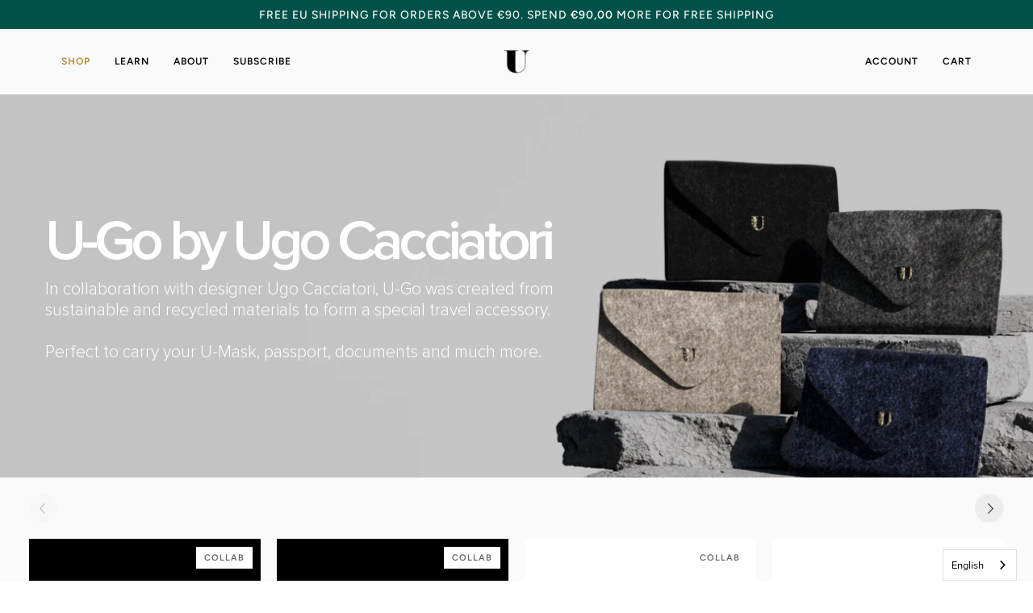

--- FILE ---
content_type: text/html; charset=utf-8
request_url: https://u-earth.store/collections/u-go
body_size: 56894
content:
<!doctype html>




<html
  class="no-js"
  lang="en"
  
>
<head>
  <!-- Start of Booster Apps Seo-0.1-->
<title>U-Go | U-Earth Store</title><meta name="description" content="" /><script type="application/ld+json">
  {
    "@context": "https://schema.org",
    "@type": "WebSite",
    "name": "U-Earth Store",
    "url": "https://u-earth.store",
    "potentialAction": {
      "@type": "SearchAction",
      "query-input": "required name=query",
      "target": "https://u-earth.store/search?q={query}"
    }
  }
</script>
<!-- end of Booster Apps SEO -->

  

  



  <meta name="application-name" content="U-Earth Hyper Health">
  <meta name="apple-mobile-web-app-title" content="U-Earth Hyper Health">
  <meta name="apple-mobile-web-app-capable" content="yes">
  <meta name="apple-mobile-web-app-status-bar-style" content="default">

  

  <meta name="theme-color" content="#000000">

  <link rel="manifest" href="//u-earth.store/cdn/shop/t/84/assets/manifest.json?v=75364505919912981591765306862" type="application/json">

  

  
    <script>
      if ('serviceWorker' in navigator) {
        navigator.serviceWorker
          .register('//u-earth.store/cdn/shop/t/84/assets/service-worker.js?v=146035508652882186891688568750')
          .catch((error) => console.log('Service Worker registration failed:', error));
      }

      
    </script>

    <style data-shopify>
      .application-button {
        position: fixed !important;
        bottom: 1rem;
        right: 1rem;
        z-index: 100;
      }
    </style>
  


  <meta charset="utf-8">
  <meta http-equiv="X-UA-Compatible" content="IE=edge,chrome=1">
  <meta name="viewport" content="width=device-width,initial-scale=1,viewport-fit=cover">
  <meta name="theme-color" content="#062824"><link rel="canonical" href="https://u-earth.store/collections/u-go"><!-- ======================= Pipeline Theme V6.5.1 ========================= -->

  <link rel="preconnect" href="https://cdn.shopify.com" crossorigin>
  <link rel="preconnect" href="https://fonts.shopify.com" crossorigin>
  <link rel="preconnect" href="https://monorail-edge.shopifysvc.com" crossorigin>

  <link rel="preload" href="//u-earth.store/cdn/shop/t/84/assets/lazysizes.js?v=111431644619468174291686150173" as="script">
  <link rel="preload" href="//u-earth.store/cdn/shop/t/84/assets/vendor.js?v=131139509784942254651686150173" as="script">
  <link rel="preload" href="//u-earth.store/cdn/shop/t/84/assets/theme.dev.js?v=177059334348712987841709882035" as="script">
  <link rel="preload" href="//u-earth.store/cdn/shop/t/84/assets/theme.css?v=158421541227850437451711016359" as="style"><link rel="shortcut icon" href="//u-earth.store/cdn/shop/files/Risorsa_2logo_u-mask_32x32.png?v=1645460992" type="image/png"><!-- Title and description ================================================ -->
  
  <title>

  U-Go
&ndash; U-Earth Store
</title><!-- /snippets/social-meta-tags.liquid --><meta property="og:site_name" content="U-Earth Store">
<meta property="og:url" content="https://u-earth.store/collections/u-go">
<meta property="og:title" content="U-Go">
<meta property="og:type" content="website">
<meta property="og:description" content="U-Earth Store provides premium biotech hyper health products to help you become a better version of yourself while respecting the planet. Discover U-Mask, U-Go, Hyper-U, Spiralox and U-Earth Skincare products. Designed by experts. Delivered straight to your door."><meta property="og:image" content="http://u-earth.store/cdn/shop/collections/u-go.png?v=1653318134">
    <meta property="og:image:secure_url" content="https://u-earth.store/cdn/shop/collections/u-go.png?v=1653318134">
    <meta property="og:image:width" content="2744">
    <meta property="og:image:height" content="1536">


<meta name="twitter:site" content="@UEarthOfficial">
<meta name="twitter:card" content="summary_large_image">
<meta name="twitter:title" content="U-Go">
<meta name="twitter:description" content="U-Earth Store provides premium biotech hyper health products to help you become a better version of yourself while respecting the planet. Discover U-Mask, U-Go, Hyper-U, Spiralox and U-Earth Skincare products. Designed by experts. Delivered straight to your door."><!-- CSS ================================================================== -->

  <link href="//u-earth.store/cdn/shop/t/84/assets/font-settings.css?v=64700878333580942551765306862" rel="stylesheet" type="text/css" media="all" />
  <!-- /snippets/css-variables.liquid -->


<style data-shopify>

:root {
/* ================ Layout Variables ================ */






--LAYOUT-WIDTH: 1200px;
--LAYOUT-GUTTER: 20px;
--LAYOUT-GUTTER-OFFSET: -20px;
--NAV-GUTTER: 15px;
--LAYOUT-OUTER: 36px;

/* ================ Product video ================ */

--COLOR-VIDEO-BG: #ededed;


/* ================ Color Variables ================ */

/* === Backgrounds ===*/
--COLOR-BG: #fafafa;
--COLOR-BG-ACCENT: #ffffff;

/* === Text colors ===*/
--COLOR-TEXT-DARK: #000000;
--COLOR-TEXT: #191008;
--COLOR-TEXT-LIGHT: #5d5651;

/* === Bright color ===*/
--COLOR-PRIMARY: #59807c;
--COLOR-PRIMARY-HOVER: #2f5d59;
--COLOR-PRIMARY-FADE: rgba(89, 128, 124, 0.05);
--COLOR-PRIMARY-FADE-HOVER: rgba(89, 128, 124, 0.1);--COLOR-PRIMARY-OPPOSITE: #ffffff;

/* === Secondary/link Color ===*/
--COLOR-SECONDARY: #062824;
--COLOR-SECONDARY-HOVER: #000000;
--COLOR-SECONDARY-FADE: rgba(6, 40, 36, 0.05);
--COLOR-SECONDARY-FADE-HOVER: rgba(6, 40, 36, 0.1);--COLOR-SECONDARY-OPPOSITE: #ffffff;

/* === Shades of grey ===*/
--COLOR-A5:  rgba(25, 16, 8, 0.05);
--COLOR-A10: rgba(25, 16, 8, 0.1);
--COLOR-A20: rgba(25, 16, 8, 0.2);
--COLOR-A35: rgba(25, 16, 8, 0.35);
--COLOR-A50: rgba(25, 16, 8, 0.5);
--COLOR-A80: rgba(25, 16, 8, 0.8);
--COLOR-A90: rgba(25, 16, 8, 0.9);
--COLOR-A95: rgba(25, 16, 8, 0.95);


/* ================ Inverted Color Variables ================ */

--INVERSE-BG: #000000;
--INVERSE-BG-ACCENT: #000000;

/* === Text colors ===*/
--INVERSE-TEXT-DARK: #ffffff;
--INVERSE-TEXT: #ffffff;
--INVERSE-TEXT-LIGHT: #b3b3b3;

/* === Bright color ===*/
--INVERSE-PRIMARY: #59807c;
--INVERSE-PRIMARY-HOVER: #2f5d59;
--INVERSE-PRIMARY-FADE: rgba(89, 128, 124, 0.05);
--INVERSE-PRIMARY-FADE-HOVER: rgba(89, 128, 124, 0.1);--INVERSE-PRIMARY-OPPOSITE: #ffffff;


/* === Second Color ===*/
--INVERSE-SECONDARY: #dff3fd;
--INVERSE-SECONDARY-HOVER: #91dbff;
--INVERSE-SECONDARY-FADE: rgba(223, 243, 253, 0.05);
--INVERSE-SECONDARY-FADE-HOVER: rgba(223, 243, 253, 0.1);--INVERSE-SECONDARY-OPPOSITE: #000000;


/* === Shades of grey ===*/
--INVERSE-A5:  rgba(255, 255, 255, 0.05);
--INVERSE-A10: rgba(255, 255, 255, 0.1);
--INVERSE-A20: rgba(255, 255, 255, 0.2);
--INVERSE-A35: rgba(255, 255, 255, 0.3);
--INVERSE-A80: rgba(255, 255, 255, 0.8);
--INVERSE-A90: rgba(255, 255, 255, 0.9);
--INVERSE-A95: rgba(255, 255, 255, 0.95);


/* ================ Bright Color Variables ================ */

--BRIGHT-BG: #062824;
--BRIGHT-BG-ACCENT: #59807c;

/* === Text colors ===*/
--BRIGHT-TEXT-DARK: #ffffff;
--BRIGHT-TEXT: #ffffff;
--BRIGHT-TEXT-LIGHT: #b4bfbd;

/* === Bright color ===*/
--BRIGHT-PRIMARY: #EFBD1E;
--BRIGHT-PRIMARY-HOVER: #c19200;
--BRIGHT-PRIMARY-FADE: rgba(239, 189, 30, 0.05);
--BRIGHT-PRIMARY-FADE-HOVER: rgba(239, 189, 30, 0.1);--BRIGHT-PRIMARY-OPPOSITE: #000000;


/* === Second Color ===*/
--BRIGHT-SECONDARY: #E7B000;
--BRIGHT-SECONDARY-HOVER: #9b7600;
--BRIGHT-SECONDARY-FADE: rgba(231, 176, 0, 0.05);
--BRIGHT-SECONDARY-FADE-HOVER: rgba(231, 176, 0, 0.1);--BRIGHT-SECONDARY-OPPOSITE: #000000;


/* === Shades of grey ===*/
--BRIGHT-A5:  rgba(255, 255, 255, 0.05);
--BRIGHT-A10: rgba(255, 255, 255, 0.1);
--BRIGHT-A20: rgba(255, 255, 255, 0.2);
--BRIGHT-A35: rgba(255, 255, 255, 0.3);
--BRIGHT-A80: rgba(255, 255, 255, 0.8);
--BRIGHT-A90: rgba(255, 255, 255, 0.9);
--BRIGHT-A95: rgba(255, 255, 255, 0.95);


/* === Account Bar ===*/
--COLOR-ANNOUNCEMENT-BG: #005149;
--COLOR-ANNOUNCEMENT-TEXT: #ffffff;

/* === Nav and dropdown link background ===*/
--COLOR-NAV: #fafafa;
--COLOR-NAV-TEXT: #000000;
--COLOR-NAV-TEXT-DARK: #000000;
--COLOR-NAV-TEXT-LIGHT: #4b4b4b;
--COLOR-NAV-BORDER: #59807c;
--COLOR-NAV-A10: rgba(0, 0, 0, 0.1);
--COLOR-NAV-A50: rgba(0, 0, 0, 0.5);
--COLOR-HIGHLIGHT-LINK: #aa8a23;

/* === Site Footer ===*/
--COLOR-FOOTER-BG: #59807c;
--COLOR-FOOTER-TEXT: #ffffff;
--COLOR-FOOTER-A5: rgba(255, 255, 255, 0.05);
--COLOR-FOOTER-A15: rgba(255, 255, 255, 0.15);
--COLOR-FOOTER-A90: rgba(255, 255, 255, 0.9);

/* === Sub-Footer ===*/
--COLOR-SUB-FOOTER-BG: #062824;
--COLOR-SUB-FOOTER-TEXT: #ffffff;
--COLOR-SUB-FOOTER-A5: rgba(255, 255, 255, 0.05);
--COLOR-SUB-FOOTER-A15: rgba(255, 255, 255, 0.15);
--COLOR-SUB-FOOTER-A90: rgba(255, 255, 255, 0.9);

/* === Products ===*/
--PRODUCT-GRID-ASPECT-RATIO: 100%;

/* === Product badges ===*/
--COLOR-BADGE: #ffffff;
--COLOR-BADGE-TEXT: #656565;
--COLOR-BADGE-TEXT-HOVER: #8b8b8b;
--COLOR-BADGE-HAIRLINE: #f7f7f7;

/* === Product item slider ===*/--COLOR-PRODUCT-SLIDER: #ffffff;--COLOR-PRODUCT-SLIDER-OPPOSITE: rgba(13, 13, 13, 0.06);/* === disabled form colors ===*/
--COLOR-DISABLED-BG: #e4e3e2;
--COLOR-DISABLED-TEXT: #aba8a5;

--INVERSE-DISABLED-BG: #1a1a1a;
--INVERSE-DISABLED-TEXT: #595959;

/* === Button Radius === */
--BUTTON-RADIUS: 10px;


/* ================ Typography ================ */

--FONT-STACK-BODY: Figtree, sans-serif;
--FONT-STYLE-BODY: normal;
--FONT-WEIGHT-BODY: 400;
--FONT-WEIGHT-BODY-BOLD: 500;
--FONT-ADJUST-BODY: 1.0;

--FONT-STACK-HEADING: Halant, serif;
--FONT-STYLE-HEADING: normal;
--FONT-WEIGHT-HEADING: 400;
--FONT-WEIGHT-HEADING-BOLD: 500;
--FONT-ADJUST-HEADING: 1.0;

  --FONT-HEADING-SPACE: normal;
  --FONT-HEADING-CAPS: none;


--FONT-STACK-ACCENT: Figtree, serif;
--FONT-STYLE-ACCENT: normal;
--FONT-WEIGHT-ACCENT: 500;
--FONT-WEIGHT-ACCENT-BOLD: 600;
--FONT-ADJUST-ACCENT: 0.95;
--FONT-SPACING-ACCENT: 1px;

--FONT-STACK-NAV: Figtree, sans-serif;
--FONT-STYLE-NAV: normal;
--FONT-ADJUST-NAV: 1.0;

--FONT-WEIGHT-NAV: 500;
--FONT-WEIGHT-NAV-BOLD: 600;


--ICO-SELECT: url('//u-earth.store/cdn/shop/t/84/assets/ico-select.svg?v=119816397068849146311686583599');

/* ================ Photo correction ================ */
--PHOTO-CORRECTION: 100%;


  <!-- /snippets/css-variables-contrast.liquid -->



--COLOR-TEXT-DARK: #000000;
--COLOR-TEXT:#000000;
--COLOR-TEXT-LIGHT: #191008;

--INVERSE-TEXT-DARK: #ffffff;
--INVERSE-TEXT: #ffffff;
--INVERSE-TEXT-LIGHT: #ffffff;


}

</style>

  <link href="//u-earth.store/cdn/shop/t/84/assets/theme.css?v=158421541227850437451711016359" rel="stylesheet" type="text/css" media="all" />

  <script>
    document.documentElement.className = document.documentElement.className.replace('no-js', 'js');

    
      document.documentElement.classList.add('aos-initialized');let root = '/';
    if (root[root.length - 1] !== '/') {
      root = `${root}/`;
    }
    var theme = {
      routes: {
        root_url: root,
        cart: '/cart',
        cart_add_url: '/cart/add',
        product_recommendations_url: '/recommendations/products',
        account_addresses_url: '/account/addresses'
      },
      state: {
        cartOpen: null,
      },
      sizes: {
        small: 480,
        medium: 768,
        large: 1100,
        widescreen: 1400
      },
      keyboardKeys: {
        TAB: 9,
        ENTER: 13,
        ESCAPE: 27,
        SPACE: 32,
        LEFTARROW: 37,
        RIGHTARROW: 39
      },
      assets: {
        photoswipe: '//u-earth.store/cdn/shop/t/84/assets/photoswipe.js?v=162613001030112971491686150173',
        smoothscroll: '//u-earth.store/cdn/shop/t/84/assets/smoothscroll.js?v=37906625415260927261686150173',
        swatches: '//u-earth.store/cdn/shop/t/84/assets/swatches.json?v=154940297821828866241686150173',
        noImage: '//u-earth.store/cdn/shopifycloud/storefront/assets/no-image-2048-a2addb12.gif',
        base: '//u-earth.store/cdn/shop/t/84/assets/'
      },
      strings: {
        swatchesKey: "Color, Colour",
        addToCart: "Add to Cart",
        estimateShipping: "Estimate shipping",
        noShippingAvailable: "We do not ship to this destination.",
        free: "Free",
        from: "From",
        preOrder: "Pre-order",
        soldOut: "Sold Out",
        sale: "Offer",
        subscription: "Subscription",
        unavailable: "Unavailable",
        unitPrice: "Unit price",
        unitPriceSeparator: "per",
        stockout: "All available stock is in cart",
        products: "Products",
        pages: "Pages",
        collections: "Collections",
        resultsFor: "Results for",
        noResultsFor: "No results for",
        articles: "Articles",
        successMessage: "Link copied to clipboard",
      },
      settings: {
        badge_sale_type: "dollar",
        search_products: true,
        search_collections: true,
        search_pages: true,
        search_articles: true,
        animate_hover: true,
        animate_scroll: true,
        show_locale_desktop: null,
        show_locale_mobile: null,
        show_currency_desktop: null,
        show_currency_mobile: null,
        currency_select_type: "country",
        currency_code_enable: false,
        excluded_collections_strict: ["all"," frontpage"],
        excluded_collections: ["sibling"]
      },
      info: {
        name: 'pipeline'
      },
      version: '6.5.1',
      moneyFormat: "€{{amount_with_comma_separator}}",
      shopCurrency: "EUR",
      currencyCode: "EUR"
    }
    let windowInnerHeight = window.innerHeight;
    document.documentElement.style.setProperty('--full-screen', `${windowInnerHeight}px`);
    document.documentElement.style.setProperty('--three-quarters', `${windowInnerHeight * 0.75}px`);
    document.documentElement.style.setProperty('--two-thirds', `${windowInnerHeight * 0.66}px`);
    document.documentElement.style.setProperty('--one-half', `${windowInnerHeight * 0.5}px`);
    document.documentElement.style.setProperty('--one-third', `${windowInnerHeight * 0.33}px`);
    document.documentElement.style.setProperty('--one-fifth', `${windowInnerHeight * 0.2}px`);

    window.lazySizesConfig = window.lazySizesConfig || {};
    window.lazySizesConfig.loadHidden = false;
    window.isRTL = document.documentElement.getAttribute('dir') === 'rtl';
  </script><!-- Theme Javascript ============================================================== -->
  <script src="//u-earth.store/cdn/shop/t/84/assets/lazysizes.js?v=111431644619468174291686150173" async="async"></script>
  <script src="//u-earth.store/cdn/shop/t/84/assets/vendor.js?v=131139509784942254651686150173" defer="defer"></script>
  <script src="//u-earth.store/cdn/shop/t/84/assets/theme.dev.js?v=177059334348712987841709882035" defer="defer"></script>

  <script type="lazyload2">
    (function () {
      function onPageShowEvents() {
        if ('requestIdleCallback' in window) {
          requestIdleCallback(initCartEvent, { timeout: 500 })
        } else {
          initCartEvent()
        }
        function initCartEvent(){
          window.fetch(window.theme.routes.cart + '.js')
          .then((response) => {
            if(!response.ok){
              throw {status: response.statusText};
            }
            return response.json();
          })
          .then((response) => {
            document.dispatchEvent(new CustomEvent('theme:cart:change', {
              detail: {
                cart: response,
              },
              bubbles: true,
            }));
            return response;
          })
          .catch((e) => {
            console.error(e);
          });
        }
      };
      window.onpageshow = onPageShowEvents;
    })();
  </script>

  <script type="lazyload2">
    if (window.MSInputMethodContext && document.documentMode) {
      var scripts = document.getElementsByTagName('script')[0];
      var polyfill = document.createElement("script");
      polyfill.defer = true;
      polyfill.src = "//u-earth.store/cdn/shop/t/84/assets/ie11.js?v=144489047535103983231686150173";

      scripts.parentNode.insertBefore(polyfill, scripts);
    }
  </script>

  <!-- Shopify app scripts =========================================================== -->

  <script>window.performance && window.performance.mark && window.performance.mark('shopify.content_for_header.start');</script><meta name="facebook-domain-verification" content="njztt0x12mj434ptglvhem96b479i0">
<meta name="facebook-domain-verification" content="86ld46topcz4e8r3g9plqjsb01b5y7">
<meta name="google-site-verification" content="EZyQeOKxgebKk3JoV4eVPOxBQCKnJ8tyFETEjW8eg5Q">
<meta id="shopify-digital-wallet" name="shopify-digital-wallet" content="/55997956292/digital_wallets/dialog">
<meta name="shopify-checkout-api-token" content="7f6d0cd861601f8c01825a26757df314">
<meta id="in-context-paypal-metadata" data-shop-id="55997956292" data-venmo-supported="false" data-environment="production" data-locale="en_US" data-paypal-v4="true" data-currency="EUR">
<link rel="alternate" type="application/atom+xml" title="Feed" href="/collections/u-go.atom" />
<link rel="alternate" hreflang="x-default" href="https://u-earth.store/collections/u-go">
<link rel="alternate" hreflang="en" href="https://u-earth.store/collections/u-go">
<link rel="alternate" hreflang="it" href="https://u-earth.store/it/collections/u-go">
<link rel="alternate" hreflang="en-US" href="https://u-earth.store/en-us/collections/u-go">
<link rel="alternate" hreflang="it-US" href="https://u-earth.store/it-us/collections/u-go">
<link rel="alternate" hreflang="en-CA" href="https://u-earth.store/en-ca/collections/u-go">
<link rel="alternate" hreflang="it-CA" href="https://u-earth.store/it-ca/collections/u-go">
<link rel="alternate" hreflang="en-GB" href="https://u-earth.store/en-gb/collections/u-go">
<link rel="alternate" hreflang="it-GB" href="https://u-earth.store/it-gb/collections/u-go">
<link rel="alternate" hreflang="en-AU" href="https://u-earth.store/en-aus/collections/u-go">
<link rel="alternate" hreflang="it-AU" href="https://u-earth.store/it-aus/collections/u-go">
<link rel="alternate" hreflang="en-NZ" href="https://u-earth.store/en-aus/collections/u-go">
<link rel="alternate" hreflang="it-NZ" href="https://u-earth.store/it-aus/collections/u-go">
<link rel="alternate" hreflang="en-IT" href="https://u-earth.store/en-it/collections/u-go">
<link rel="alternate" hreflang="it-IT" href="https://u-earth.store/it-it/collections/u-go">
<link rel="alternate" type="application/json+oembed" href="https://u-earth.store/collections/u-go.oembed">
<script async="async" src="/checkouts/internal/preloads.js?locale=en-DE"></script>
<link rel="preconnect" href="https://shop.app" crossorigin="anonymous">
<script async="async" src="https://shop.app/checkouts/internal/preloads.js?locale=en-DE&shop_id=55997956292" crossorigin="anonymous"></script>
<script id="apple-pay-shop-capabilities" type="application/json">{"shopId":55997956292,"countryCode":"IT","currencyCode":"EUR","merchantCapabilities":["supports3DS"],"merchantId":"gid:\/\/shopify\/Shop\/55997956292","merchantName":"U-Earth Store","requiredBillingContactFields":["postalAddress","email","phone"],"requiredShippingContactFields":["postalAddress","email","phone"],"shippingType":"shipping","supportedNetworks":["visa","maestro","masterCard","amex"],"total":{"type":"pending","label":"U-Earth Store","amount":"1.00"},"shopifyPaymentsEnabled":true,"supportsSubscriptions":true}</script>
<script id="shopify-features" type="application/json">{"accessToken":"7f6d0cd861601f8c01825a26757df314","betas":["rich-media-storefront-analytics"],"domain":"u-earth.store","predictiveSearch":true,"shopId":55997956292,"locale":"en"}</script>
<script>var Shopify = Shopify || {};
Shopify.shop = "the-u-store-global.myshopify.com";
Shopify.locale = "en";
Shopify.currency = {"active":"EUR","rate":"1.0"};
Shopify.country = "DE";
Shopify.theme = {"name":"[New Structure] Pipeline 6.5 Speed Optimized","id":149955412304,"schema_name":"Pipeline","schema_version":"6.5.1","theme_store_id":739,"role":"main"};
Shopify.theme.handle = "null";
Shopify.theme.style = {"id":null,"handle":null};
Shopify.cdnHost = "u-earth.store/cdn";
Shopify.routes = Shopify.routes || {};
Shopify.routes.root = "/";</script>
<script type="module">!function(o){(o.Shopify=o.Shopify||{}).modules=!0}(window);</script>
<script>!function(o){function n(){var o=[];function n(){o.push(Array.prototype.slice.apply(arguments))}return n.q=o,n}var t=o.Shopify=o.Shopify||{};t.loadFeatures=n(),t.autoloadFeatures=n()}(window);</script>
<script>
  window.ShopifyPay = window.ShopifyPay || {};
  window.ShopifyPay.apiHost = "shop.app\/pay";
  window.ShopifyPay.redirectState = null;
</script>
<script id="shop-js-analytics" type="application/json">{"pageType":"collection"}</script>
<script defer="defer" async type="module" src="//u-earth.store/cdn/shopifycloud/shop-js/modules/v2/client.init-shop-cart-sync_IZsNAliE.en.esm.js"></script>
<script defer="defer" async type="module" src="//u-earth.store/cdn/shopifycloud/shop-js/modules/v2/chunk.common_0OUaOowp.esm.js"></script>
<script type="module">
  await import("//u-earth.store/cdn/shopifycloud/shop-js/modules/v2/client.init-shop-cart-sync_IZsNAliE.en.esm.js");
await import("//u-earth.store/cdn/shopifycloud/shop-js/modules/v2/chunk.common_0OUaOowp.esm.js");

  window.Shopify.SignInWithShop?.initShopCartSync?.({"fedCMEnabled":true,"windoidEnabled":true});

</script>
<script>
  window.Shopify = window.Shopify || {};
  if (!window.Shopify.featureAssets) window.Shopify.featureAssets = {};
  window.Shopify.featureAssets['shop-js'] = {"shop-cart-sync":["modules/v2/client.shop-cart-sync_DLOhI_0X.en.esm.js","modules/v2/chunk.common_0OUaOowp.esm.js"],"init-fed-cm":["modules/v2/client.init-fed-cm_C6YtU0w6.en.esm.js","modules/v2/chunk.common_0OUaOowp.esm.js"],"shop-button":["modules/v2/client.shop-button_BCMx7GTG.en.esm.js","modules/v2/chunk.common_0OUaOowp.esm.js"],"shop-cash-offers":["modules/v2/client.shop-cash-offers_BT26qb5j.en.esm.js","modules/v2/chunk.common_0OUaOowp.esm.js","modules/v2/chunk.modal_CGo_dVj3.esm.js"],"init-windoid":["modules/v2/client.init-windoid_B9PkRMql.en.esm.js","modules/v2/chunk.common_0OUaOowp.esm.js"],"init-shop-email-lookup-coordinator":["modules/v2/client.init-shop-email-lookup-coordinator_DZkqjsbU.en.esm.js","modules/v2/chunk.common_0OUaOowp.esm.js"],"shop-toast-manager":["modules/v2/client.shop-toast-manager_Di2EnuM7.en.esm.js","modules/v2/chunk.common_0OUaOowp.esm.js"],"shop-login-button":["modules/v2/client.shop-login-button_BtqW_SIO.en.esm.js","modules/v2/chunk.common_0OUaOowp.esm.js","modules/v2/chunk.modal_CGo_dVj3.esm.js"],"avatar":["modules/v2/client.avatar_BTnouDA3.en.esm.js"],"pay-button":["modules/v2/client.pay-button_CWa-C9R1.en.esm.js","modules/v2/chunk.common_0OUaOowp.esm.js"],"init-shop-cart-sync":["modules/v2/client.init-shop-cart-sync_IZsNAliE.en.esm.js","modules/v2/chunk.common_0OUaOowp.esm.js"],"init-customer-accounts":["modules/v2/client.init-customer-accounts_DenGwJTU.en.esm.js","modules/v2/client.shop-login-button_BtqW_SIO.en.esm.js","modules/v2/chunk.common_0OUaOowp.esm.js","modules/v2/chunk.modal_CGo_dVj3.esm.js"],"init-shop-for-new-customer-accounts":["modules/v2/client.init-shop-for-new-customer-accounts_JdHXxpS9.en.esm.js","modules/v2/client.shop-login-button_BtqW_SIO.en.esm.js","modules/v2/chunk.common_0OUaOowp.esm.js","modules/v2/chunk.modal_CGo_dVj3.esm.js"],"init-customer-accounts-sign-up":["modules/v2/client.init-customer-accounts-sign-up_D6__K_p8.en.esm.js","modules/v2/client.shop-login-button_BtqW_SIO.en.esm.js","modules/v2/chunk.common_0OUaOowp.esm.js","modules/v2/chunk.modal_CGo_dVj3.esm.js"],"checkout-modal":["modules/v2/client.checkout-modal_C_ZQDY6s.en.esm.js","modules/v2/chunk.common_0OUaOowp.esm.js","modules/v2/chunk.modal_CGo_dVj3.esm.js"],"shop-follow-button":["modules/v2/client.shop-follow-button_XetIsj8l.en.esm.js","modules/v2/chunk.common_0OUaOowp.esm.js","modules/v2/chunk.modal_CGo_dVj3.esm.js"],"lead-capture":["modules/v2/client.lead-capture_DvA72MRN.en.esm.js","modules/v2/chunk.common_0OUaOowp.esm.js","modules/v2/chunk.modal_CGo_dVj3.esm.js"],"shop-login":["modules/v2/client.shop-login_ClXNxyh6.en.esm.js","modules/v2/chunk.common_0OUaOowp.esm.js","modules/v2/chunk.modal_CGo_dVj3.esm.js"],"payment-terms":["modules/v2/client.payment-terms_CNlwjfZz.en.esm.js","modules/v2/chunk.common_0OUaOowp.esm.js","modules/v2/chunk.modal_CGo_dVj3.esm.js"]};
</script>
<script>(function() {
  var isLoaded = false;
  function asyncLoad() {
    if (isLoaded) return;
    isLoaded = true;
    var urls = ["https:\/\/ecommplugins-scripts.trustpilot.com\/v2.1\/js\/header.min.js?settings=eyJrZXkiOiJDVVhpbjdwa1RieDhlRHU2IiwicyI6InNrdSJ9\u0026shop=the-u-store-global.myshopify.com","https:\/\/ecommplugins-trustboxsettings.trustpilot.com\/the-u-store-global.myshopify.com.js?settings=1695376959368\u0026shop=the-u-store-global.myshopify.com","https:\/\/widget.trustpilot.com\/bootstrap\/v5\/tp.widget.sync.bootstrap.min.js?shop=the-u-store-global.myshopify.com","https:\/\/woolyfeed-tags.nyc3.cdn.digitaloceanspaces.com\/the-u-store-global.myshopify.com\/6530742384.js?shop=the-u-store-global.myshopify.com","https:\/\/static.rechargecdn.com\/assets\/js\/widget.min.js?shop=the-u-store-global.myshopify.com","https:\/\/cdn.gojiberry.app\/dist\/shopify\/gojiberry.js?shop=the-u-store-global.myshopify.com","https:\/\/config.gorgias.chat\/bundle-loader\/01HTJ5205864DCZDDXZ3EQ78WE?source=shopify1click\u0026shop=the-u-store-global.myshopify.com","https:\/\/storage.nfcube.com\/instafeed-6d213505a56c32b40715e91729864c02.js?shop=the-u-store-global.myshopify.com","https:\/\/packlink-spf-pro.appspot.com\/platform\/PRO\/checkout\/thankYouScript?v=8\u0026shop=the-u-store-global.myshopify.com","https:\/\/cdn.9gtb.com\/loader.js?g_cvt_id=f1e74288-9054-4a1f-966d-e0f7e0e8c0d4\u0026shop=the-u-store-global.myshopify.com","https:\/\/cdn.weglot.com\/weglot_script_tag.js?shop=the-u-store-global.myshopify.com"];
    for (var i = 0; i < urls.length; i++) {
      var s = document.createElement('script');
      s.type = 'text/javascript';
      s.async = true;
      s.src = urls[i];
      var x = document.getElementsByTagName('script')[0];
      x.parentNode.insertBefore(s, x);
    }
  };
  if(window.attachEvent) {
    window.attachEvent('onload', asyncLoad);
  } else {
    window.addEventListener('load', asyncLoad, false);
  }
})();</script>
<script id="__st">var __st={"a":55997956292,"offset":3600,"reqid":"2102cffe-c99d-40b3-841e-d178b54e34e6-1768359107","pageurl":"u-earth.store\/collections\/u-go","u":"620f06017e52","p":"collection","rtyp":"collection","rid":284223668420};</script>
<script>window.ShopifyPaypalV4VisibilityTracking = true;</script>
<script id="captcha-bootstrap">!function(){'use strict';const t='contact',e='account',n='new_comment',o=[[t,t],['blogs',n],['comments',n],[t,'customer']],c=[[e,'customer_login'],[e,'guest_login'],[e,'recover_customer_password'],[e,'create_customer']],r=t=>t.map((([t,e])=>`form[action*='/${t}']:not([data-nocaptcha='true']) input[name='form_type'][value='${e}']`)).join(','),a=t=>()=>t?[...document.querySelectorAll(t)].map((t=>t.form)):[];function s(){const t=[...o],e=r(t);return a(e)}const i='password',u='form_key',d=['recaptcha-v3-token','g-recaptcha-response','h-captcha-response',i],f=()=>{try{return window.sessionStorage}catch{return}},m='__shopify_v',_=t=>t.elements[u];function p(t,e,n=!1){try{const o=window.sessionStorage,c=JSON.parse(o.getItem(e)),{data:r}=function(t){const{data:e,action:n}=t;return t[m]||n?{data:e,action:n}:{data:t,action:n}}(c);for(const[e,n]of Object.entries(r))t.elements[e]&&(t.elements[e].value=n);n&&o.removeItem(e)}catch(o){console.error('form repopulation failed',{error:o})}}const l='form_type',E='cptcha';function T(t){t.dataset[E]=!0}const w=window,h=w.document,L='Shopify',v='ce_forms',y='captcha';let A=!1;((t,e)=>{const n=(g='f06e6c50-85a8-45c8-87d0-21a2b65856fe',I='https://cdn.shopify.com/shopifycloud/storefront-forms-hcaptcha/ce_storefront_forms_captcha_hcaptcha.v1.5.2.iife.js',D={infoText:'Protected by hCaptcha',privacyText:'Privacy',termsText:'Terms'},(t,e,n)=>{const o=w[L][v],c=o.bindForm;if(c)return c(t,g,e,D).then(n);var r;o.q.push([[t,g,e,D],n]),r=I,A||(h.body.append(Object.assign(h.createElement('script'),{id:'captcha-provider',async:!0,src:r})),A=!0)});var g,I,D;w[L]=w[L]||{},w[L][v]=w[L][v]||{},w[L][v].q=[],w[L][y]=w[L][y]||{},w[L][y].protect=function(t,e){n(t,void 0,e),T(t)},Object.freeze(w[L][y]),function(t,e,n,w,h,L){const[v,y,A,g]=function(t,e,n){const i=e?o:[],u=t?c:[],d=[...i,...u],f=r(d),m=r(i),_=r(d.filter((([t,e])=>n.includes(e))));return[a(f),a(m),a(_),s()]}(w,h,L),I=t=>{const e=t.target;return e instanceof HTMLFormElement?e:e&&e.form},D=t=>v().includes(t);t.addEventListener('submit',(t=>{const e=I(t);if(!e)return;const n=D(e)&&!e.dataset.hcaptchaBound&&!e.dataset.recaptchaBound,o=_(e),c=g().includes(e)&&(!o||!o.value);(n||c)&&t.preventDefault(),c&&!n&&(function(t){try{if(!f())return;!function(t){const e=f();if(!e)return;const n=_(t);if(!n)return;const o=n.value;o&&e.removeItem(o)}(t);const e=Array.from(Array(32),(()=>Math.random().toString(36)[2])).join('');!function(t,e){_(t)||t.append(Object.assign(document.createElement('input'),{type:'hidden',name:u})),t.elements[u].value=e}(t,e),function(t,e){const n=f();if(!n)return;const o=[...t.querySelectorAll(`input[type='${i}']`)].map((({name:t})=>t)),c=[...d,...o],r={};for(const[a,s]of new FormData(t).entries())c.includes(a)||(r[a]=s);n.setItem(e,JSON.stringify({[m]:1,action:t.action,data:r}))}(t,e)}catch(e){console.error('failed to persist form',e)}}(e),e.submit())}));const S=(t,e)=>{t&&!t.dataset[E]&&(n(t,e.some((e=>e===t))),T(t))};for(const o of['focusin','change'])t.addEventListener(o,(t=>{const e=I(t);D(e)&&S(e,y())}));const B=e.get('form_key'),M=e.get(l),P=B&&M;t.addEventListener('DOMContentLoaded',(()=>{const t=y();if(P)for(const e of t)e.elements[l].value===M&&p(e,B);[...new Set([...A(),...v().filter((t=>'true'===t.dataset.shopifyCaptcha))])].forEach((e=>S(e,t)))}))}(h,new URLSearchParams(w.location.search),n,t,e,['guest_login'])})(!0,!0)}();</script>
<script integrity="sha256-4kQ18oKyAcykRKYeNunJcIwy7WH5gtpwJnB7kiuLZ1E=" data-source-attribution="shopify.loadfeatures" defer="defer" src="//u-earth.store/cdn/shopifycloud/storefront/assets/storefront/load_feature-a0a9edcb.js" crossorigin="anonymous"></script>
<script crossorigin="anonymous" defer="defer" src="//u-earth.store/cdn/shopifycloud/storefront/assets/shopify_pay/storefront-65b4c6d7.js?v=20250812"></script>
<script data-source-attribution="shopify.dynamic_checkout.dynamic.init">var Shopify=Shopify||{};Shopify.PaymentButton=Shopify.PaymentButton||{isStorefrontPortableWallets:!0,init:function(){window.Shopify.PaymentButton.init=function(){};var t=document.createElement("script");t.src="https://u-earth.store/cdn/shopifycloud/portable-wallets/latest/portable-wallets.en.js",t.type="module",document.head.appendChild(t)}};
</script>
<script data-source-attribution="shopify.dynamic_checkout.buyer_consent">
  function portableWalletsHideBuyerConsent(e){var t=document.getElementById("shopify-buyer-consent"),n=document.getElementById("shopify-subscription-policy-button");t&&n&&(t.classList.add("hidden"),t.setAttribute("aria-hidden","true"),n.removeEventListener("click",e))}function portableWalletsShowBuyerConsent(e){var t=document.getElementById("shopify-buyer-consent"),n=document.getElementById("shopify-subscription-policy-button");t&&n&&(t.classList.remove("hidden"),t.removeAttribute("aria-hidden"),n.addEventListener("click",e))}window.Shopify?.PaymentButton&&(window.Shopify.PaymentButton.hideBuyerConsent=portableWalletsHideBuyerConsent,window.Shopify.PaymentButton.showBuyerConsent=portableWalletsShowBuyerConsent);
</script>
<script data-source-attribution="shopify.dynamic_checkout.cart.bootstrap">document.addEventListener("DOMContentLoaded",(function(){function t(){return document.querySelector("shopify-accelerated-checkout-cart, shopify-accelerated-checkout")}if(t())Shopify.PaymentButton.init();else{new MutationObserver((function(e,n){t()&&(Shopify.PaymentButton.init(),n.disconnect())})).observe(document.body,{childList:!0,subtree:!0})}}));
</script>
<script id='scb4127' type='text/javascript' async='' src='https://u-earth.store/cdn/shopifycloud/privacy-banner/storefront-banner.js'></script><link id="shopify-accelerated-checkout-styles" rel="stylesheet" media="screen" href="https://u-earth.store/cdn/shopifycloud/portable-wallets/latest/accelerated-checkout-backwards-compat.css" crossorigin="anonymous">
<style id="shopify-accelerated-checkout-cart">
        #shopify-buyer-consent {
  margin-top: 1em;
  display: inline-block;
  width: 100%;
}

#shopify-buyer-consent.hidden {
  display: none;
}

#shopify-subscription-policy-button {
  background: none;
  border: none;
  padding: 0;
  text-decoration: underline;
  font-size: inherit;
  cursor: pointer;
}

#shopify-subscription-policy-button::before {
  box-shadow: none;
}

      </style>

<script>window.performance && window.performance.mark && window.performance.mark('shopify.content_for_header.end');</script>

  <script async type="lazyload2" data-src="https://gsstatic.greenstory.ca/widgets/app/greenstoryinit.js"></script>


  <!-- Brevo Email Tracking Script =========================================================== -->
    
  <script type="text/javascript">
    (function() {
      window.sib = {
        equeue: [],
        client_key: "kdagh4ow271exa7okx2xui33"
      };
      /* OPTIONAL: email for identify request*/
      // window.sib.email_id = 'example@domain.com';
      window.sendinblue = {};
      for (var j = ['track', 'identify', 'trackLink', 'page'], i = 0; i < j.length; i++) {
      (function(k) {
          window.sendinblue[k] = function() {
              var arg = Array.prototype.slice.call(arguments);
              (window.sib[k] || function() {
                      var t = {};
                      t[k] = arg;
                      window.sib.equeue.push(t);
                  })(arg[0], arg[1], arg[2], arg[3]);
              };
          })(j[i]);
      }
      var n = document.createElement("script"),
          i = document.getElementsByTagName("script")[0];
      n.type = "text/javascript", n.id = "sendinblue-js", n.async = !0, n.src = "https://sibautomation.com/sa.js?key=" + window.sib.client_key, i.parentNode.insertBefore(n, i), window.sendinblue.page();
    })();
  </script>

  <!-- Pinterest =========================================================== -->
  <meta name="p:domain_verify" content="b3758d4802bf30ad650adecc1b70887c"/>

<!-- BEGIN app block: shopify://apps/consentmo-gdpr/blocks/gdpr_cookie_consent/4fbe573f-a377-4fea-9801-3ee0858cae41 -->


<!-- END app block --><!-- BEGIN app block: shopify://apps/transcy/blocks/switcher_embed_block/bce4f1c0-c18c-43b0-b0b2-a1aefaa44573 --><!-- BEGIN app snippet: fa_translate_core --><script>
    (function () {
        console.log("transcy ignore convert TC value",typeof transcy_ignoreConvertPrice != "undefined");
        
        function addMoneyTag(mutations, observer) {
            let currencyCookie = getCookieCore("transcy_currency");
            
            let shopifyCurrencyRegex = buildXPathQuery(
                window.ShopifyTC.shopifyCurrency.price_currency
            );
            let currencyRegex = buildCurrencyRegex(window.ShopifyTC.shopifyCurrency.price_currency)
            let tempTranscy = document.evaluate(shopifyCurrencyRegex, document, null, XPathResult.ORDERED_NODE_SNAPSHOT_TYPE, null);
            for (let iTranscy = 0; iTranscy < tempTranscy.snapshotLength; iTranscy++) {
                let elTranscy = tempTranscy.snapshotItem(iTranscy);
                if (elTranscy.innerHTML &&
                !elTranscy.classList.contains('transcy-money') && (typeof transcy_ignoreConvertPrice == "undefined" ||
                !transcy_ignoreConvertPrice?.some(className => elTranscy.classList?.contains(className))) && elTranscy?.childNodes?.length == 1) {
                    if (!window.ShopifyTC?.shopifyCurrency?.price_currency || currencyCookie == window.ShopifyTC?.currency?.active || !currencyCookie) {
                        addClassIfNotExists(elTranscy, 'notranslate');
                        continue;
                    }

                    elTranscy.classList.add('transcy-money');
                    let innerHTML = replaceMatches(elTranscy?.textContent, currencyRegex);
                    elTranscy.innerHTML = innerHTML;
                    if (!innerHTML.includes("tc-money")) {
                        addClassIfNotExists(elTranscy, 'notranslate');
                    }
                } 
                if (elTranscy.classList.contains('transcy-money') && !elTranscy?.innerHTML?.includes("tc-money")) {
                    addClassIfNotExists(elTranscy, 'notranslate');
                }
            }
        }
    
        function logChangesTranscy(mutations, observer) {
            const xpathQuery = `
                //*[text()[contains(.,"•tc")]] |
                //*[text()[contains(.,"tc")]] |
                //*[text()[contains(.,"transcy")]] |
                //textarea[@placeholder[contains(.,"transcy")]] |
                //textarea[@placeholder[contains(.,"tc")]] |
                //select[@placeholder[contains(.,"transcy")]] |
                //select[@placeholder[contains(.,"tc")]] |
                //input[@placeholder[contains(.,"tc")]] |
                //input[@value[contains(.,"tc")]] |
                //input[@value[contains(.,"transcy")]] |
                //*[text()[contains(.,"TC")]] |
                //textarea[@placeholder[contains(.,"TC")]] |
                //select[@placeholder[contains(.,"TC")]] |
                //input[@placeholder[contains(.,"TC")]] |
                //input[@value[contains(.,"TC")]]
            `;
            let tempTranscy = document.evaluate(xpathQuery, document, null, XPathResult.ORDERED_NODE_SNAPSHOT_TYPE, null);
            for (let iTranscy = 0; iTranscy < tempTranscy.snapshotLength; iTranscy++) {
                let elTranscy = tempTranscy.snapshotItem(iTranscy);
                let innerHtmlTranscy = elTranscy?.innerHTML ? elTranscy.innerHTML : "";
                if (innerHtmlTranscy && !["SCRIPT", "LINK", "STYLE"].includes(elTranscy.nodeName)) {
                    const textToReplace = [
                        '&lt;•tc&gt;', '&lt;/•tc&gt;', '&lt;tc&gt;', '&lt;/tc&gt;',
                        '&lt;transcy&gt;', '&lt;/transcy&gt;', '&amp;lt;tc&amp;gt;',
                        '&amp;lt;/tc&amp;gt;', '&lt;TRANSCY&gt;', '&lt;/TRANSCY&gt;',
                        '&lt;TC&gt;', '&lt;/TC&gt;'
                    ];
                    let containsTag = textToReplace.some(tag => innerHtmlTranscy.includes(tag));
                    if (containsTag) {
                        textToReplace.forEach(tag => {
                            innerHtmlTranscy = innerHtmlTranscy.replaceAll(tag, '');
                        });
                        elTranscy.innerHTML = innerHtmlTranscy;
                        elTranscy.setAttribute('translate', 'no');
                    }
    
                    const tagsToReplace = ['<•tc>', '</•tc>', '<tc>', '</tc>', '<transcy>', '</transcy>', '<TC>', '</TC>', '<TRANSCY>', '</TRANSCY>'];
                    if (tagsToReplace.some(tag => innerHtmlTranscy.includes(tag))) {
                        innerHtmlTranscy = innerHtmlTranscy.replace(/<(|\/)transcy>|<(|\/)tc>|<(|\/)•tc>/gi, "");
                        elTranscy.innerHTML = innerHtmlTranscy;
                        elTranscy.setAttribute('translate', 'no');
                    }
                }
                if (["INPUT"].includes(elTranscy.nodeName)) {
                    let valueInputTranscy = elTranscy.value.replaceAll("&lt;tc&gt;", "").replaceAll("&lt;/tc&gt;", "").replace(/<(|\/)transcy>|<(|\/)tc>/gi, "");
                    elTranscy.value = valueInputTranscy
                }
    
                if (["INPUT", "SELECT", "TEXTAREA"].includes(elTranscy.nodeName)) {
                    elTranscy.placeholder = elTranscy.placeholder.replaceAll("&lt;tc&gt;", "").replaceAll("&lt;/tc&gt;", "").replace(/<(|\/)transcy>|<(|\/)tc>/gi, "");
                }
            }
            addMoneyTag(mutations, observer)
        }
        const observerOptionsTranscy = {
            subtree: true,
            childList: true
        };
        const observerTranscy = new MutationObserver(logChangesTranscy);
        observerTranscy.observe(document.documentElement, observerOptionsTranscy);
    })();

    const addClassIfNotExists = (element, className) => {
        if (!element.classList.contains(className)) {
            element.classList.add(className);
        }
    };
    
    const replaceMatches = (content, currencyRegex) => {
        let arrCurrencies = content.match(currencyRegex);
    
        if (arrCurrencies?.length && content === arrCurrencies[0]) {
            return content;
        }
        return (
            arrCurrencies?.reduce((string, oldVal, index) => {
                const hasSpaceBefore = string.match(new RegExp(`\\s${oldVal}`));
                const hasSpaceAfter = string.match(new RegExp(`${oldVal}\\s`));
                let eleCurrencyConvert = `<tc-money translate="no">${arrCurrencies[index]}</tc-money>`;
                if (hasSpaceBefore) eleCurrencyConvert = ` ${eleCurrencyConvert}`;
                if (hasSpaceAfter) eleCurrencyConvert = `${eleCurrencyConvert} `;
                if (string.includes("tc-money")) {
                    return string;
                }
                return string?.replaceAll(oldVal, eleCurrencyConvert);
            }, content) || content
        );
        return result;
    };
    
    const unwrapCurrencySpan = (text) => {
        return text.replace(/<span[^>]*>(.*?)<\/span>/gi, "$1");
    };

    const getSymbolsAndCodes = (text)=>{
        let numberPattern = "\\d+(?:[.,]\\d+)*(?:[.,]\\d+)?(?:\\s?\\d+)?"; // Chỉ tối đa 1 khoảng trắng
        let textWithoutCurrencySpan = unwrapCurrencySpan(text);
        let symbolsAndCodes = textWithoutCurrencySpan
            .trim()
            .replace(new RegExp(numberPattern, "g"), "")
            .split(/\s+/) // Loại bỏ khoảng trắng dư thừa
            .filter((el) => el);

        if (!Array.isArray(symbolsAndCodes) || symbolsAndCodes.length === 0) {
            throw new Error("symbolsAndCodes must be a non-empty array.");
        }

        return symbolsAndCodes;
    }
    
    const buildCurrencyRegex = (text) => {
       let symbolsAndCodes = getSymbolsAndCodes(text)
       let patterns = createCurrencyRegex(symbolsAndCodes)

       return new RegExp(`(${patterns.join("|")})`, "g");
    };

    const createCurrencyRegex = (symbolsAndCodes)=>{
        const escape = (str) => str.replace(/[-/\\^$*+?.()|[\]{}]/g, "\\$&");
        const [s1, s2] = [escape(symbolsAndCodes[0]), escape(symbolsAndCodes[1] || "")];
        const space = "\\s?";
        const numberPattern = "\\d+(?:[.,]\\d+)*(?:[.,]\\d+)?(?:\\s?\\d+)?"; 
        const patterns = [];
        if (s1 && s2) {
            patterns.push(
                `${s1}${space}${numberPattern}${space}${s2}`,
                `${s2}${space}${numberPattern}${space}${s1}`,
                `${s2}${space}${s1}${space}${numberPattern}`,
                `${s1}${space}${s2}${space}${numberPattern}`
            );
        }
        if (s1) {
            patterns.push(`${s1}${space}${numberPattern}`);
            patterns.push(`${numberPattern}${space}${s1}`);
        }

        if (s2) {
            patterns.push(`${s2}${space}${numberPattern}`);
            patterns.push(`${numberPattern}${space}${s2}`);
        }
        return patterns;
    }
    
    const getCookieCore = function (name) {
        var nameEQ = name + "=";
        var ca = document.cookie.split(';');
        for (var i = 0; i < ca.length; i++) {
            var c = ca[i];
            while (c.charAt(0) == ' ') c = c.substring(1, c.length);
            if (c.indexOf(nameEQ) == 0) return c.substring(nameEQ.length, c.length);
        }
        return null;
    };
    
    const buildXPathQuery = (text) => {
        let numberPattern = "\\d+(?:[.,]\\d+)*"; // Bỏ `matches()`
        let symbolAndCodes = text.replace(/<span[^>]*>(.*?)<\/span>/gi, "$1")
            .trim()
            .replace(new RegExp(numberPattern, "g"), "")
            .split(" ")
            ?.filter((el) => el);
    
        if (!symbolAndCodes || !Array.isArray(symbolAndCodes) || symbolAndCodes.length === 0) {
            throw new Error("symbolAndCodes must be a non-empty array.");
        }
    
        // Escape ký tự đặc biệt trong XPath
        const escapeXPath = (str) => str.replace(/(["'])/g, "\\$1");
    
        // Danh sách thẻ HTML cần tìm
        const allowedTags = ["div", "span", "p", "strong", "b", "h1", "h2", "h3", "h4", "h5", "h6", "td", "li", "font", "dd", 'a', 'font', 's'];
    
        // Tạo điều kiện contains() cho từng symbol hoặc code
        const conditions = symbolAndCodes
            .map((symbol) =>
                `(contains(text(), "${escapeXPath(symbol)}") and (contains(text(), "0") or contains(text(), "1") or contains(text(), "2") or contains(text(), "3") or contains(text(), "4") or contains(text(), "5") or contains(text(), "6") or contains(text(), "7") or contains(text(), "8") or contains(text(), "9")) )`
            )
            .join(" or ");
    
        // Tạo XPath Query (Chỉ tìm trong các thẻ HTML, không tìm trong input)
        const xpathQuery = allowedTags
            .map((tag) => `//${tag}[${conditions}]`)
            .join(" | ");
    
        return xpathQuery;
    };
    
    window.ShopifyTC = {};
    ShopifyTC.shop = "u-earth.store";
    ShopifyTC.locale = "en";
    ShopifyTC.currency = {"active":"EUR", "rate":""};
    ShopifyTC.country = "DE";
    ShopifyTC.designMode = false;
    ShopifyTC.theme = {};
    ShopifyTC.cdnHost = "";
    ShopifyTC.routes = {};
    ShopifyTC.routes.root = "/";
    ShopifyTC.store_id = 55997956292;
    ShopifyTC.page_type = "collection";
    ShopifyTC.resource_id = "";
    ShopifyTC.resource_description = "";
    ShopifyTC.market_id = 23625924;
    switch (ShopifyTC.page_type) {
        case "product":
            ShopifyTC.resource_id = null;
            ShopifyTC.resource_description = null
            break;
        case "article":
            ShopifyTC.resource_id = null;
            ShopifyTC.resource_description = null
            break;
        case "blog":
            ShopifyTC.resource_id = null;
            break;
        case "collection":
            ShopifyTC.resource_id = 284223668420;
            ShopifyTC.resource_description = ""
            break;
        case "policy":
            ShopifyTC.resource_id = null;
            ShopifyTC.resource_description = null
            break;
        case "page":
            ShopifyTC.resource_id = null;
            ShopifyTC.resource_description = null
            break;
        default:
            break;
    }

    window.ShopifyTC.shopifyCurrency={
        "price": `0,01`,
        "price_currency": `€0,01 EUR`,
        "currency": `EUR`
    }


    if(typeof(transcy_appEmbed) == 'undefined'){
        transcy_switcherVersion = "1765313315";
        transcy_productMediaVersion = "";
        transcy_collectionMediaVersion = "";
        transcy_otherMediaVersion = "";
        transcy_productId = "";
        transcy_shopName = "U-Earth Store";
        transcy_currenciesPaymentPublish = [];
        transcy_curencyDefault = "EUR";transcy_currenciesPaymentPublish.push("CAD");transcy_currenciesPaymentPublish.push("EUR");transcy_currenciesPaymentPublish.push("GBP");transcy_currenciesPaymentPublish.push("USD");
        transcy_shopifyLocales = [{"shop_locale":{"locale":"en","enabled":true,"primary":true,"published":true}},{"shop_locale":{"locale":"it","enabled":true,"primary":false,"published":true}}];
        transcy_moneyFormat = "€{{amount_with_comma_separator}}";

        function domLoadedTranscy () {
            let cdnScriptTC = typeof(transcy_cdn) != 'undefined' ? (transcy_cdn+'/transcy.js') : "https://cdn.shopify.com/extensions/019ba174-4059-748f-8b9c-4e530809bbbc/transcy-ext-293/assets/transcy.js";
            let cdnLinkTC = typeof(transcy_cdn) != 'undefined' ? (transcy_cdn+'/transcy.css') :  "https://cdn.shopify.com/extensions/019ba174-4059-748f-8b9c-4e530809bbbc/transcy-ext-293/assets/transcy.css";
            let scriptTC = document.createElement('script');
            scriptTC.type = 'text/javascript';
            scriptTC.defer = true;
            scriptTC.src = cdnScriptTC;
            scriptTC.id = "transcy-script";
            document.head.appendChild(scriptTC);

            let linkTC = document.createElement('link');
            linkTC.rel = 'stylesheet'; 
            linkTC.type = 'text/css';
            linkTC.href = cdnLinkTC;
            linkTC.id = "transcy-style";
            document.head.appendChild(linkTC); 
        }


        if (document.readyState === 'interactive' || document.readyState === 'complete') {
            domLoadedTranscy();
        } else {
            document.addEventListener("DOMContentLoaded", function () {
                domLoadedTranscy();
            });
        }
    }
</script>
<!-- END app snippet -->


<!-- END app block --><!-- BEGIN app block: shopify://apps/klaviyo-email-marketing-sms/blocks/klaviyo-onsite-embed/2632fe16-c075-4321-a88b-50b567f42507 -->












  <script async src="https://static.klaviyo.com/onsite/js/QZkTzK/klaviyo.js?company_id=QZkTzK"></script>
  <script>!function(){if(!window.klaviyo){window._klOnsite=window._klOnsite||[];try{window.klaviyo=new Proxy({},{get:function(n,i){return"push"===i?function(){var n;(n=window._klOnsite).push.apply(n,arguments)}:function(){for(var n=arguments.length,o=new Array(n),w=0;w<n;w++)o[w]=arguments[w];var t="function"==typeof o[o.length-1]?o.pop():void 0,e=new Promise((function(n){window._klOnsite.push([i].concat(o,[function(i){t&&t(i),n(i)}]))}));return e}}})}catch(n){window.klaviyo=window.klaviyo||[],window.klaviyo.push=function(){var n;(n=window._klOnsite).push.apply(n,arguments)}}}}();</script>

  




  <script>
    window.klaviyoReviewsProductDesignMode = false
  </script>







<!-- END app block --><!-- BEGIN app block: shopify://apps/conversion/blocks/seona_by_styleai/c2fdd8a2-5abf-48be-ab7f-5378cb014677 --><script src="https://p.usestyle.ai" defer></script><meta name="google-site-verification" content="yfeyj8lSMEtv9-W2CVWkHzmrcBk3dsXmpgUJ9hy6DJk" />

<!-- END app block --><!-- BEGIN app block: shopify://apps/weglot-translate-your-store/blocks/weglot/3097482a-fafe-42ff-bc33-ea19e35c4a20 -->





  
    

    
    
    
  


<!--Start Weglot Script-->
<script src="https://cdn.weglot.com/weglot.min.js?api_key=wg_74538d31ad5e09494f7edb686f1fbc952" async></script>
<!--End Weglot Script-->

<!-- END app block --><script src="https://cdn.shopify.com/extensions/019bb69b-2dbd-7d22-a34f-66b1cead5da4/consentmo-gdpr-565/assets/consentmo_cookie_consent.js" type="text/javascript" defer="defer"></script>
<script src="https://cdn.shopify.com/extensions/019bb77a-3228-785f-8220-ea3777333727/js-client-213/assets/pushowl-shopify.js" type="text/javascript" defer="defer"></script>
<script src="https://cdn.shopify.com/extensions/64e7a69c-552b-465e-b0fb-62dde6c4c423/i-agree-to-terms-31/assets/load-metafield-igt.js" type="text/javascript" defer="defer"></script>
<link href="https://monorail-edge.shopifysvc.com" rel="dns-prefetch">
<script>(function(){if ("sendBeacon" in navigator && "performance" in window) {try {var session_token_from_headers = performance.getEntriesByType('navigation')[0].serverTiming.find(x => x.name == '_s').description;} catch {var session_token_from_headers = undefined;}var session_cookie_matches = document.cookie.match(/_shopify_s=([^;]*)/);var session_token_from_cookie = session_cookie_matches && session_cookie_matches.length === 2 ? session_cookie_matches[1] : "";var session_token = session_token_from_headers || session_token_from_cookie || "";function handle_abandonment_event(e) {var entries = performance.getEntries().filter(function(entry) {return /monorail-edge.shopifysvc.com/.test(entry.name);});if (!window.abandonment_tracked && entries.length === 0) {window.abandonment_tracked = true;var currentMs = Date.now();var navigation_start = performance.timing.navigationStart;var payload = {shop_id: 55997956292,url: window.location.href,navigation_start,duration: currentMs - navigation_start,session_token,page_type: "collection"};window.navigator.sendBeacon("https://monorail-edge.shopifysvc.com/v1/produce", JSON.stringify({schema_id: "online_store_buyer_site_abandonment/1.1",payload: payload,metadata: {event_created_at_ms: currentMs,event_sent_at_ms: currentMs}}));}}window.addEventListener('pagehide', handle_abandonment_event);}}());</script>
<script id="web-pixels-manager-setup">(function e(e,d,r,n,o){if(void 0===o&&(o={}),!Boolean(null===(a=null===(i=window.Shopify)||void 0===i?void 0:i.analytics)||void 0===a?void 0:a.replayQueue)){var i,a;window.Shopify=window.Shopify||{};var t=window.Shopify;t.analytics=t.analytics||{};var s=t.analytics;s.replayQueue=[],s.publish=function(e,d,r){return s.replayQueue.push([e,d,r]),!0};try{self.performance.mark("wpm:start")}catch(e){}var l=function(){var e={modern:/Edge?\/(1{2}[4-9]|1[2-9]\d|[2-9]\d{2}|\d{4,})\.\d+(\.\d+|)|Firefox\/(1{2}[4-9]|1[2-9]\d|[2-9]\d{2}|\d{4,})\.\d+(\.\d+|)|Chrom(ium|e)\/(9{2}|\d{3,})\.\d+(\.\d+|)|(Maci|X1{2}).+ Version\/(15\.\d+|(1[6-9]|[2-9]\d|\d{3,})\.\d+)([,.]\d+|)( \(\w+\)|)( Mobile\/\w+|) Safari\/|Chrome.+OPR\/(9{2}|\d{3,})\.\d+\.\d+|(CPU[ +]OS|iPhone[ +]OS|CPU[ +]iPhone|CPU IPhone OS|CPU iPad OS)[ +]+(15[._]\d+|(1[6-9]|[2-9]\d|\d{3,})[._]\d+)([._]\d+|)|Android:?[ /-](13[3-9]|1[4-9]\d|[2-9]\d{2}|\d{4,})(\.\d+|)(\.\d+|)|Android.+Firefox\/(13[5-9]|1[4-9]\d|[2-9]\d{2}|\d{4,})\.\d+(\.\d+|)|Android.+Chrom(ium|e)\/(13[3-9]|1[4-9]\d|[2-9]\d{2}|\d{4,})\.\d+(\.\d+|)|SamsungBrowser\/([2-9]\d|\d{3,})\.\d+/,legacy:/Edge?\/(1[6-9]|[2-9]\d|\d{3,})\.\d+(\.\d+|)|Firefox\/(5[4-9]|[6-9]\d|\d{3,})\.\d+(\.\d+|)|Chrom(ium|e)\/(5[1-9]|[6-9]\d|\d{3,})\.\d+(\.\d+|)([\d.]+$|.*Safari\/(?![\d.]+ Edge\/[\d.]+$))|(Maci|X1{2}).+ Version\/(10\.\d+|(1[1-9]|[2-9]\d|\d{3,})\.\d+)([,.]\d+|)( \(\w+\)|)( Mobile\/\w+|) Safari\/|Chrome.+OPR\/(3[89]|[4-9]\d|\d{3,})\.\d+\.\d+|(CPU[ +]OS|iPhone[ +]OS|CPU[ +]iPhone|CPU IPhone OS|CPU iPad OS)[ +]+(10[._]\d+|(1[1-9]|[2-9]\d|\d{3,})[._]\d+)([._]\d+|)|Android:?[ /-](13[3-9]|1[4-9]\d|[2-9]\d{2}|\d{4,})(\.\d+|)(\.\d+|)|Mobile Safari.+OPR\/([89]\d|\d{3,})\.\d+\.\d+|Android.+Firefox\/(13[5-9]|1[4-9]\d|[2-9]\d{2}|\d{4,})\.\d+(\.\d+|)|Android.+Chrom(ium|e)\/(13[3-9]|1[4-9]\d|[2-9]\d{2}|\d{4,})\.\d+(\.\d+|)|Android.+(UC? ?Browser|UCWEB|U3)[ /]?(15\.([5-9]|\d{2,})|(1[6-9]|[2-9]\d|\d{3,})\.\d+)\.\d+|SamsungBrowser\/(5\.\d+|([6-9]|\d{2,})\.\d+)|Android.+MQ{2}Browser\/(14(\.(9|\d{2,})|)|(1[5-9]|[2-9]\d|\d{3,})(\.\d+|))(\.\d+|)|K[Aa][Ii]OS\/(3\.\d+|([4-9]|\d{2,})\.\d+)(\.\d+|)/},d=e.modern,r=e.legacy,n=navigator.userAgent;return n.match(d)?"modern":n.match(r)?"legacy":"unknown"}(),u="modern"===l?"modern":"legacy",c=(null!=n?n:{modern:"",legacy:""})[u],f=function(e){return[e.baseUrl,"/wpm","/b",e.hashVersion,"modern"===e.buildTarget?"m":"l",".js"].join("")}({baseUrl:d,hashVersion:r,buildTarget:u}),m=function(e){var d=e.version,r=e.bundleTarget,n=e.surface,o=e.pageUrl,i=e.monorailEndpoint;return{emit:function(e){var a=e.status,t=e.errorMsg,s=(new Date).getTime(),l=JSON.stringify({metadata:{event_sent_at_ms:s},events:[{schema_id:"web_pixels_manager_load/3.1",payload:{version:d,bundle_target:r,page_url:o,status:a,surface:n,error_msg:t},metadata:{event_created_at_ms:s}}]});if(!i)return console&&console.warn&&console.warn("[Web Pixels Manager] No Monorail endpoint provided, skipping logging."),!1;try{return self.navigator.sendBeacon.bind(self.navigator)(i,l)}catch(e){}var u=new XMLHttpRequest;try{return u.open("POST",i,!0),u.setRequestHeader("Content-Type","text/plain"),u.send(l),!0}catch(e){return console&&console.warn&&console.warn("[Web Pixels Manager] Got an unhandled error while logging to Monorail."),!1}}}}({version:r,bundleTarget:l,surface:e.surface,pageUrl:self.location.href,monorailEndpoint:e.monorailEndpoint});try{o.browserTarget=l,function(e){var d=e.src,r=e.async,n=void 0===r||r,o=e.onload,i=e.onerror,a=e.sri,t=e.scriptDataAttributes,s=void 0===t?{}:t,l=document.createElement("script"),u=document.querySelector("head"),c=document.querySelector("body");if(l.async=n,l.src=d,a&&(l.integrity=a,l.crossOrigin="anonymous"),s)for(var f in s)if(Object.prototype.hasOwnProperty.call(s,f))try{l.dataset[f]=s[f]}catch(e){}if(o&&l.addEventListener("load",o),i&&l.addEventListener("error",i),u)u.appendChild(l);else{if(!c)throw new Error("Did not find a head or body element to append the script");c.appendChild(l)}}({src:f,async:!0,onload:function(){if(!function(){var e,d;return Boolean(null===(d=null===(e=window.Shopify)||void 0===e?void 0:e.analytics)||void 0===d?void 0:d.initialized)}()){var d=window.webPixelsManager.init(e)||void 0;if(d){var r=window.Shopify.analytics;r.replayQueue.forEach((function(e){var r=e[0],n=e[1],o=e[2];d.publishCustomEvent(r,n,o)})),r.replayQueue=[],r.publish=d.publishCustomEvent,r.visitor=d.visitor,r.initialized=!0}}},onerror:function(){return m.emit({status:"failed",errorMsg:"".concat(f," has failed to load")})},sri:function(e){var d=/^sha384-[A-Za-z0-9+/=]+$/;return"string"==typeof e&&d.test(e)}(c)?c:"",scriptDataAttributes:o}),m.emit({status:"loading"})}catch(e){m.emit({status:"failed",errorMsg:(null==e?void 0:e.message)||"Unknown error"})}}})({shopId: 55997956292,storefrontBaseUrl: "https://u-earth.store",extensionsBaseUrl: "https://extensions.shopifycdn.com/cdn/shopifycloud/web-pixels-manager",monorailEndpoint: "https://monorail-edge.shopifysvc.com/unstable/produce_batch",surface: "storefront-renderer",enabledBetaFlags: ["2dca8a86","a0d5f9d2"],webPixelsConfigList: [{"id":"673939792","configuration":"{\"config\":\"{\\\"pixel_id\\\":\\\"G-LE72ZE3F9K\\\",\\\"google_tag_ids\\\":[\\\"G-LE72ZE3F9K\\\",\\\"AW-353301884\\\",\\\"GT-TBZ3J6Z\\\"],\\\"target_country\\\":\\\"IT\\\",\\\"gtag_events\\\":[{\\\"type\\\":\\\"search\\\",\\\"action_label\\\":[\\\"G-LE72ZE3F9K\\\",\\\"AW-353301884\\\/DuoOCKXcydEDEPzqu6gB\\\"]},{\\\"type\\\":\\\"begin_checkout\\\",\\\"action_label\\\":[\\\"G-LE72ZE3F9K\\\",\\\"AW-353301884\\\/rNYUCKLcydEDEPzqu6gB\\\"]},{\\\"type\\\":\\\"view_item\\\",\\\"action_label\\\":[\\\"G-LE72ZE3F9K\\\",\\\"AW-353301884\\\/jx2lCJzcydEDEPzqu6gB\\\",\\\"MC-HHDQCLPYYR\\\"]},{\\\"type\\\":\\\"purchase\\\",\\\"action_label\\\":[\\\"G-LE72ZE3F9K\\\",\\\"AW-353301884\\\/DR8uCJncydEDEPzqu6gB\\\",\\\"MC-HHDQCLPYYR\\\"]},{\\\"type\\\":\\\"page_view\\\",\\\"action_label\\\":[\\\"G-LE72ZE3F9K\\\",\\\"AW-353301884\\\/Tr_gCJbcydEDEPzqu6gB\\\",\\\"MC-HHDQCLPYYR\\\"]},{\\\"type\\\":\\\"add_payment_info\\\",\\\"action_label\\\":[\\\"G-LE72ZE3F9K\\\",\\\"AW-353301884\\\/HsXNCKjcydEDEPzqu6gB\\\"]},{\\\"type\\\":\\\"add_to_cart\\\",\\\"action_label\\\":[\\\"G-LE72ZE3F9K\\\",\\\"AW-353301884\\\/SRBNCJ_cydEDEPzqu6gB\\\"]}],\\\"enable_monitoring_mode\\\":false}\"}","eventPayloadVersion":"v1","runtimeContext":"OPEN","scriptVersion":"b2a88bafab3e21179ed38636efcd8a93","type":"APP","apiClientId":1780363,"privacyPurposes":[],"dataSharingAdjustments":{"protectedCustomerApprovalScopes":["read_customer_address","read_customer_email","read_customer_name","read_customer_personal_data","read_customer_phone"]}},{"id":"593789264","configuration":"{\"pixelCode\":\"CJS4L6JC77UEBV3T18UG\"}","eventPayloadVersion":"v1","runtimeContext":"STRICT","scriptVersion":"22e92c2ad45662f435e4801458fb78cc","type":"APP","apiClientId":4383523,"privacyPurposes":["ANALYTICS","MARKETING","SALE_OF_DATA"],"dataSharingAdjustments":{"protectedCustomerApprovalScopes":["read_customer_address","read_customer_email","read_customer_name","read_customer_personal_data","read_customer_phone"]}},{"id":"563970384","configuration":"{\"tagID\":\"2612433063046\"}","eventPayloadVersion":"v1","runtimeContext":"STRICT","scriptVersion":"18031546ee651571ed29edbe71a3550b","type":"APP","apiClientId":3009811,"privacyPurposes":["ANALYTICS","MARKETING","SALE_OF_DATA"],"dataSharingAdjustments":{"protectedCustomerApprovalScopes":["read_customer_address","read_customer_email","read_customer_name","read_customer_personal_data","read_customer_phone"]}},{"id":"332431696","configuration":"{\"pixel_id\":\"607047721376698\",\"pixel_type\":\"facebook_pixel\",\"metaapp_system_user_token\":\"-\"}","eventPayloadVersion":"v1","runtimeContext":"OPEN","scriptVersion":"ca16bc87fe92b6042fbaa3acc2fbdaa6","type":"APP","apiClientId":2329312,"privacyPurposes":["ANALYTICS","MARKETING","SALE_OF_DATA"],"dataSharingAdjustments":{"protectedCustomerApprovalScopes":["read_customer_address","read_customer_email","read_customer_name","read_customer_personal_data","read_customer_phone"]}},{"id":"223904080","configuration":"{\"subdomain\": \"the-u-store-global\"}","eventPayloadVersion":"v1","runtimeContext":"STRICT","scriptVersion":"3b2ebd05900ade53af350a1e59f367f9","type":"APP","apiClientId":1615517,"privacyPurposes":["ANALYTICS","MARKETING","SALE_OF_DATA"],"dataSharingAdjustments":{"protectedCustomerApprovalScopes":["read_customer_address","read_customer_email","read_customer_name","read_customer_personal_data","read_customer_phone"]}},{"id":"34668880","configuration":"{\"myshopifyDomain\":\"the-u-store-global.myshopify.com\"}","eventPayloadVersion":"v1","runtimeContext":"STRICT","scriptVersion":"23b97d18e2aa74363140dc29c9284e87","type":"APP","apiClientId":2775569,"privacyPurposes":["ANALYTICS","MARKETING","SALE_OF_DATA"],"dataSharingAdjustments":{"protectedCustomerApprovalScopes":["read_customer_address","read_customer_email","read_customer_name","read_customer_phone","read_customer_personal_data"]}},{"id":"40075600","eventPayloadVersion":"1","runtimeContext":"LAX","scriptVersion":"2","type":"CUSTOM","privacyPurposes":["ANALYTICS","MARKETING","SALE_OF_DATA"],"name":"GTM Pixel"},{"id":"shopify-app-pixel","configuration":"{}","eventPayloadVersion":"v1","runtimeContext":"STRICT","scriptVersion":"0450","apiClientId":"shopify-pixel","type":"APP","privacyPurposes":["ANALYTICS","MARKETING"]},{"id":"shopify-custom-pixel","eventPayloadVersion":"v1","runtimeContext":"LAX","scriptVersion":"0450","apiClientId":"shopify-pixel","type":"CUSTOM","privacyPurposes":["ANALYTICS","MARKETING"]}],isMerchantRequest: false,initData: {"shop":{"name":"U-Earth Store","paymentSettings":{"currencyCode":"EUR"},"myshopifyDomain":"the-u-store-global.myshopify.com","countryCode":"IT","storefrontUrl":"https:\/\/u-earth.store"},"customer":null,"cart":null,"checkout":null,"productVariants":[],"purchasingCompany":null},},"https://u-earth.store/cdn","7cecd0b6w90c54c6cpe92089d5m57a67346",{"modern":"","legacy":""},{"shopId":"55997956292","storefrontBaseUrl":"https:\/\/u-earth.store","extensionBaseUrl":"https:\/\/extensions.shopifycdn.com\/cdn\/shopifycloud\/web-pixels-manager","surface":"storefront-renderer","enabledBetaFlags":"[\"2dca8a86\", \"a0d5f9d2\"]","isMerchantRequest":"false","hashVersion":"7cecd0b6w90c54c6cpe92089d5m57a67346","publish":"custom","events":"[[\"page_viewed\",{}],[\"collection_viewed\",{\"collection\":{\"id\":\"284223668420\",\"title\":\"U-Go\",\"productVariants\":[{\"price\":{\"amount\":147.0,\"currencyCode\":\"EUR\"},\"product\":{\"title\":\"U-Go Smoky Quartz Chain by Ugo Cacciatori\",\"vendor\":\"U-Earth Store\",\"id\":\"9748218315088\",\"untranslatedTitle\":\"U-Go Smoky Quartz Chain by Ugo Cacciatori\",\"url\":\"\/products\/u-go-smoky-quartz-chain-by-ugo-cacciatori\",\"type\":\"Pouch\"},\"id\":\"49711143387472\",\"image\":{\"src\":\"\/\/u-earth.store\/cdn\/shop\/files\/U-GO_BB_Front_Beige_1.jpg?v=1738078803\"},\"sku\":\"UGO-SMOKYQUARTZ-CHAIN\",\"title\":\"Default Title\",\"untranslatedTitle\":\"Default Title\"},{\"price\":{\"amount\":147.0,\"currencyCode\":\"EUR\"},\"product\":{\"title\":\"U-Go Black Onyx Chain by Ugo Cacciatori\",\"vendor\":\"U-Earth Store\",\"id\":\"9748213039440\",\"untranslatedTitle\":\"U-Go Black Onyx Chain by Ugo Cacciatori\",\"url\":\"\/products\/u-go-black-onyx-chain-by-ugo-cacciatori\",\"type\":\"Pouch\"},\"id\":\"49711121760592\",\"image\":{\"src\":\"\/\/u-earth.store\/cdn\/shop\/files\/U-GO_BB_Front_Nero_1_1.jpg?v=1738078424\"},\"sku\":\"UGO-BLACKONYX-CHAIN\",\"title\":\"Default Title\",\"untranslatedTitle\":\"Default Title\"},{\"price\":{\"amount\":37.0,\"currencyCode\":\"EUR\"},\"product\":{\"title\":\"U-Go Smoky Quartz by Ugo Cacciatori\",\"vendor\":\"U-Earth Store\",\"id\":\"7141040881860\",\"untranslatedTitle\":\"U-Go Smoky Quartz by Ugo Cacciatori\",\"url\":\"\/products\/u-go-smoky-quartz-by-ugo-cacciatori\",\"type\":\"Pouch\"},\"id\":\"41528112873668\",\"image\":{\"src\":\"\/\/u-earth.store\/cdn\/shop\/products\/U-GO_WB_Front_Beige_2_ULucida_B.jpg?v=1652798593\"},\"sku\":\"UGO-SMOKYQUARTZ\",\"title\":\"Default Title\",\"untranslatedTitle\":\"Default Title\"},{\"price\":{\"amount\":37.0,\"currencyCode\":\"EUR\"},\"product\":{\"title\":\"U-Go Black Onyx by Ugo Cacciatori\",\"vendor\":\"U-Earth Store\",\"id\":\"7141039800516\",\"untranslatedTitle\":\"U-Go Black Onyx by Ugo Cacciatori\",\"url\":\"\/products\/u-go-black-onyx-by-ugo-cacciatori\",\"type\":\"Pouch\"},\"id\":\"41528110743748\",\"image\":{\"src\":\"\/\/u-earth.store\/cdn\/shop\/products\/U-GO_WB_Front_BLACKONYX_2_ULucida_B.jpg?v=1738078399\"},\"sku\":\"UGO-BLACKONYX2\",\"title\":\"Default Title\",\"untranslatedTitle\":\"Default Title\"},{\"price\":{\"amount\":37.0,\"currencyCode\":\"EUR\"},\"product\":{\"title\":\"U-Go Blue Sapphire by Ugo Cacciatori\",\"vendor\":\"U-Earth Store\",\"id\":\"7141037473988\",\"untranslatedTitle\":\"U-Go Blue Sapphire by Ugo Cacciatori\",\"url\":\"\/products\/u-go-blue-sapphire-by-ugo-cacciatori\",\"type\":\"Pouch\"},\"id\":\"41528104878276\",\"image\":{\"src\":\"\/\/u-earth.store\/cdn\/shop\/products\/U-GO_WB_Front_Blu_2_ULucida_B.jpg?v=1652798162\"},\"sku\":\"UGO-BLUESAPPHIRE\",\"title\":\"Default Title\",\"untranslatedTitle\":\"Default Title\"},{\"price\":{\"amount\":37.0,\"currencyCode\":\"EUR\"},\"product\":{\"title\":\"U-Go Black Diamond by Ugo Cacciatori\",\"vendor\":\"U-Earth Store\",\"id\":\"7082165108932\",\"untranslatedTitle\":\"U-Go Black Diamond by Ugo Cacciatori\",\"url\":\"\/products\/u-go-by-ugo-cacciatori\",\"type\":\"Pouch\"},\"id\":\"41306983006404\",\"image\":{\"src\":\"\/\/u-earth.store\/cdn\/shop\/products\/U-GO_WB_Front_Grigia_2_ULucida_B.jpg?v=1652448258\"},\"sku\":\"UGO-BLACKDIAMOND\",\"title\":\"Default Title\",\"untranslatedTitle\":\"Default Title\"}]}}]]"});</script><script>
  window.ShopifyAnalytics = window.ShopifyAnalytics || {};
  window.ShopifyAnalytics.meta = window.ShopifyAnalytics.meta || {};
  window.ShopifyAnalytics.meta.currency = 'EUR';
  var meta = {"products":[{"id":9748218315088,"gid":"gid:\/\/shopify\/Product\/9748218315088","vendor":"U-Earth Store","type":"Pouch","handle":"u-go-smoky-quartz-chain-by-ugo-cacciatori","variants":[{"id":49711143387472,"price":14700,"name":"U-Go Smoky Quartz Chain by Ugo Cacciatori","public_title":null,"sku":"UGO-SMOKYQUARTZ-CHAIN"}],"remote":false},{"id":9748213039440,"gid":"gid:\/\/shopify\/Product\/9748213039440","vendor":"U-Earth Store","type":"Pouch","handle":"u-go-black-onyx-chain-by-ugo-cacciatori","variants":[{"id":49711121760592,"price":14700,"name":"U-Go Black Onyx Chain by Ugo Cacciatori","public_title":null,"sku":"UGO-BLACKONYX-CHAIN"}],"remote":false},{"id":7141040881860,"gid":"gid:\/\/shopify\/Product\/7141040881860","vendor":"U-Earth Store","type":"Pouch","handle":"u-go-smoky-quartz-by-ugo-cacciatori","variants":[{"id":41528112873668,"price":3700,"name":"U-Go Smoky Quartz by Ugo Cacciatori","public_title":null,"sku":"UGO-SMOKYQUARTZ"}],"remote":false},{"id":7141039800516,"gid":"gid:\/\/shopify\/Product\/7141039800516","vendor":"U-Earth Store","type":"Pouch","handle":"u-go-black-onyx-by-ugo-cacciatori","variants":[{"id":41528110743748,"price":3700,"name":"U-Go Black Onyx by Ugo Cacciatori","public_title":null,"sku":"UGO-BLACKONYX2"}],"remote":false},{"id":7141037473988,"gid":"gid:\/\/shopify\/Product\/7141037473988","vendor":"U-Earth Store","type":"Pouch","handle":"u-go-blue-sapphire-by-ugo-cacciatori","variants":[{"id":41528104878276,"price":3700,"name":"U-Go Blue Sapphire by Ugo Cacciatori","public_title":null,"sku":"UGO-BLUESAPPHIRE"}],"remote":false},{"id":7082165108932,"gid":"gid:\/\/shopify\/Product\/7082165108932","vendor":"U-Earth Store","type":"Pouch","handle":"u-go-by-ugo-cacciatori","variants":[{"id":41306983006404,"price":3700,"name":"U-Go Black Diamond by Ugo Cacciatori","public_title":null,"sku":"UGO-BLACKDIAMOND"}],"remote":false}],"page":{"pageType":"collection","resourceType":"collection","resourceId":284223668420,"requestId":"2102cffe-c99d-40b3-841e-d178b54e34e6-1768359107"}};
  for (var attr in meta) {
    window.ShopifyAnalytics.meta[attr] = meta[attr];
  }
</script>
<script class="analytics">
  (function () {
    var customDocumentWrite = function(content) {
      var jquery = null;

      if (window.jQuery) {
        jquery = window.jQuery;
      } else if (window.Checkout && window.Checkout.$) {
        jquery = window.Checkout.$;
      }

      if (jquery) {
        jquery('body').append(content);
      }
    };

    var hasLoggedConversion = function(token) {
      if (token) {
        return document.cookie.indexOf('loggedConversion=' + token) !== -1;
      }
      return false;
    }

    var setCookieIfConversion = function(token) {
      if (token) {
        var twoMonthsFromNow = new Date(Date.now());
        twoMonthsFromNow.setMonth(twoMonthsFromNow.getMonth() + 2);

        document.cookie = 'loggedConversion=' + token + '; expires=' + twoMonthsFromNow;
      }
    }

    var trekkie = window.ShopifyAnalytics.lib = window.trekkie = window.trekkie || [];
    if (trekkie.integrations) {
      return;
    }
    trekkie.methods = [
      'identify',
      'page',
      'ready',
      'track',
      'trackForm',
      'trackLink'
    ];
    trekkie.factory = function(method) {
      return function() {
        var args = Array.prototype.slice.call(arguments);
        args.unshift(method);
        trekkie.push(args);
        return trekkie;
      };
    };
    for (var i = 0; i < trekkie.methods.length; i++) {
      var key = trekkie.methods[i];
      trekkie[key] = trekkie.factory(key);
    }
    trekkie.load = function(config) {
      trekkie.config = config || {};
      trekkie.config.initialDocumentCookie = document.cookie;
      var first = document.getElementsByTagName('script')[0];
      var script = document.createElement('script');
      script.type = 'text/javascript';
      script.onerror = function(e) {
        var scriptFallback = document.createElement('script');
        scriptFallback.type = 'text/javascript';
        scriptFallback.onerror = function(error) {
                var Monorail = {
      produce: function produce(monorailDomain, schemaId, payload) {
        var currentMs = new Date().getTime();
        var event = {
          schema_id: schemaId,
          payload: payload,
          metadata: {
            event_created_at_ms: currentMs,
            event_sent_at_ms: currentMs
          }
        };
        return Monorail.sendRequest("https://" + monorailDomain + "/v1/produce", JSON.stringify(event));
      },
      sendRequest: function sendRequest(endpointUrl, payload) {
        // Try the sendBeacon API
        if (window && window.navigator && typeof window.navigator.sendBeacon === 'function' && typeof window.Blob === 'function' && !Monorail.isIos12()) {
          var blobData = new window.Blob([payload], {
            type: 'text/plain'
          });

          if (window.navigator.sendBeacon(endpointUrl, blobData)) {
            return true;
          } // sendBeacon was not successful

        } // XHR beacon

        var xhr = new XMLHttpRequest();

        try {
          xhr.open('POST', endpointUrl);
          xhr.setRequestHeader('Content-Type', 'text/plain');
          xhr.send(payload);
        } catch (e) {
          console.log(e);
        }

        return false;
      },
      isIos12: function isIos12() {
        return window.navigator.userAgent.lastIndexOf('iPhone; CPU iPhone OS 12_') !== -1 || window.navigator.userAgent.lastIndexOf('iPad; CPU OS 12_') !== -1;
      }
    };
    Monorail.produce('monorail-edge.shopifysvc.com',
      'trekkie_storefront_load_errors/1.1',
      {shop_id: 55997956292,
      theme_id: 149955412304,
      app_name: "storefront",
      context_url: window.location.href,
      source_url: "//u-earth.store/cdn/s/trekkie.storefront.55c6279c31a6628627b2ba1c5ff367020da294e2.min.js"});

        };
        scriptFallback.async = true;
        scriptFallback.src = '//u-earth.store/cdn/s/trekkie.storefront.55c6279c31a6628627b2ba1c5ff367020da294e2.min.js';
        first.parentNode.insertBefore(scriptFallback, first);
      };
      script.async = true;
      script.src = '//u-earth.store/cdn/s/trekkie.storefront.55c6279c31a6628627b2ba1c5ff367020da294e2.min.js';
      first.parentNode.insertBefore(script, first);
    };
    trekkie.load(
      {"Trekkie":{"appName":"storefront","development":false,"defaultAttributes":{"shopId":55997956292,"isMerchantRequest":null,"themeId":149955412304,"themeCityHash":"8671553320043049884","contentLanguage":"en","currency":"EUR","eventMetadataId":"9f1cf883-1f96-4372-8c3c-c8a471c95574"},"isServerSideCookieWritingEnabled":true,"monorailRegion":"shop_domain","enabledBetaFlags":["65f19447"]},"Session Attribution":{},"S2S":{"facebookCapiEnabled":true,"source":"trekkie-storefront-renderer","apiClientId":580111}}
    );

    var loaded = false;
    trekkie.ready(function() {
      if (loaded) return;
      loaded = true;

      window.ShopifyAnalytics.lib = window.trekkie;

      var originalDocumentWrite = document.write;
      document.write = customDocumentWrite;
      try { window.ShopifyAnalytics.merchantGoogleAnalytics.call(this); } catch(error) {};
      document.write = originalDocumentWrite;

      window.ShopifyAnalytics.lib.page(null,{"pageType":"collection","resourceType":"collection","resourceId":284223668420,"requestId":"2102cffe-c99d-40b3-841e-d178b54e34e6-1768359107","shopifyEmitted":true});

      var match = window.location.pathname.match(/checkouts\/(.+)\/(thank_you|post_purchase)/)
      var token = match? match[1]: undefined;
      if (!hasLoggedConversion(token)) {
        setCookieIfConversion(token);
        window.ShopifyAnalytics.lib.track("Viewed Product Category",{"currency":"EUR","category":"Collection: u-go","collectionName":"u-go","collectionId":284223668420,"nonInteraction":true},undefined,undefined,{"shopifyEmitted":true});
      }
    });


        var eventsListenerScript = document.createElement('script');
        eventsListenerScript.async = true;
        eventsListenerScript.src = "//u-earth.store/cdn/shopifycloud/storefront/assets/shop_events_listener-3da45d37.js";
        document.getElementsByTagName('head')[0].appendChild(eventsListenerScript);

})();</script>
  <script>
  if (!window.ga || (window.ga && typeof window.ga !== 'function')) {
    window.ga = function ga() {
      (window.ga.q = window.ga.q || []).push(arguments);
      if (window.Shopify && window.Shopify.analytics && typeof window.Shopify.analytics.publish === 'function') {
        window.Shopify.analytics.publish("ga_stub_called", {}, {sendTo: "google_osp_migration"});
      }
      console.error("Shopify's Google Analytics stub called with:", Array.from(arguments), "\nSee https://help.shopify.com/manual/promoting-marketing/pixels/pixel-migration#google for more information.");
    };
    if (window.Shopify && window.Shopify.analytics && typeof window.Shopify.analytics.publish === 'function') {
      window.Shopify.analytics.publish("ga_stub_initialized", {}, {sendTo: "google_osp_migration"});
    }
  }
</script>
<script
  defer
  src="https://u-earth.store/cdn/shopifycloud/perf-kit/shopify-perf-kit-3.0.3.min.js"
  data-application="storefront-renderer"
  data-shop-id="55997956292"
  data-render-region="gcp-us-east1"
  data-page-type="collection"
  data-theme-instance-id="149955412304"
  data-theme-name="Pipeline"
  data-theme-version="6.5.1"
  data-monorail-region="shop_domain"
  data-resource-timing-sampling-rate="10"
  data-shs="true"
  data-shs-beacon="true"
  data-shs-export-with-fetch="true"
  data-shs-logs-sample-rate="1"
  data-shs-beacon-endpoint="https://u-earth.store/api/collect"
></script>
</head>

<body
  id="u-go"
  class="template-collection "
>
  <a class="in-page-link visually-hidden skip-link" href="#MainContent">Skip to content</a>

  <div id="shopify-section-announcement" class="shopify-section"><!-- /sections/announcement.liquid --><div class="announcement__wrapper"
      data-announcement-wrapper
      data-section-id="announcement"
      data-section-type="announcement">
      
      <div class="announcement__font font--4">
        <div class="announcement__bar-outer" data-bar style="--bg: var(--COLOR-ANNOUNCEMENT-BG); --text: var(--COLOR-ANNOUNCEMENT-TEXT);"><div class="announcement__bar-holder" data-announcement-slider data-slider-speed="1000">
              <div data-slide="announce_shipping"
      data-slide-index="0"
      
class="announcement__bar"
  data-cart-message-container>
                  <div data-ticker-frame class="announcement__message section-padding" style="--PT: 0px; --PB: 0px;">
                    <div data-ticker-scale class="ticker--unloaded announcement__scale">
                      <div data-ticker-text class="announcement__text">










  
  
  

  

  
  
  

  

  <p class="cart__message " data-cart-message="true" data-limit="90">
    
      
      

      

      <small class="cart__graph">
        
          <small class="cart__graph-dot cart__graph-dot--1"></small>
        
          <small class="cart__graph-dot cart__graph-dot--2"></small>
        
          <small class="cart__graph-dot cart__graph-dot--3"></small>
        
          <small class="cart__graph-dot cart__graph-dot--4"></small>
        
          <small class="cart__graph-dot cart__graph-dot--5"></small>
        
          <small class="cart__graph-dot cart__graph-dot--6"></small>
        
<svg height="18" width="18">
          <circle r="7" cx="9" cy="9" />
          <circle class="cart__graph-progress" stroke-dasharray="87.96459430051421 87.96459430051421" style="stroke-dashoffset: 87.96459430051421" data-cart-progress data-percent="0" r="7" cx="9" cy="9" />
        </svg>
      </small>
    

    
      <span class="cart__message-success">Congratulations! Your order qualifies for free EU/UK shipping</span>
    

    <span class="cart__message-default">
      Free EU shipping for orders above €90. Spend 
    <span data-left-to-spend>
      
        €90
      
    </span>
   more for free shipping
    </span>
  </p>

</div>
                    </div>
                  </div>
                </div>
            </div></div>
      </div>
    </div>
</div>
  <div id="shopify-section-header" class="shopify-section"><!-- /sections/header.liquid --><style data-shopify>
  :root {
    --COLOR-NAV-TEXT-TRANSPARENT: #000000;
    --COLOR-HEADER-TRANSPARENT-GRADIENT: rgba(255, 255, 255, 0.2);
    --LOGO-PADDING: 15px;
    --menu-backfill-height: auto;
  }
</style>

















<div class="header__wrapper"
  data-header-wrapper
  style="--bar-opacity: 0; --bar-width: 0; --bar-left: 0;"
  data-header-transparent="false"
  data-underline-current="true"
  data-header-sticky="sticky"
  data-header-style="logo_center"
  data-section-id="header"
  data-section-type="header">
  <header class="theme__header" data-header-height>
    

    <div class="header__inner">
      <div class="wrapper">
        <div class="header__mobile">
          
    <div class="header__mobile__left">
      <button class="header__mobile__button"
        data-drawer-toggle="hamburger"
        aria-label="Open menu"
        aria-haspopup="true"
        aria-expanded="false"
        aria-controls="header-menu">
        <svg aria-hidden="true" focusable="false" role="presentation" class="icon icon-nav" viewBox="0 0 25 25"><path d="M0 4.062h25v2H0zm0 7h25v2H0zm0 7h25v2H0z"/></svg>
      </button>
    </div>
    
<div class="header__logo header__logo--image">
    <a class="header__logo__link"
        href="/"
        style="--LOGO-WIDTH: 50px;">
      
<img data-src="//u-earth.store/cdn/shop/files/LogoBanner_Small_Black_669aed59-dd36-4a90-a2d9-c7cc1d8e84c8_{width}x.png?v=1677060881"
          class="lazyload logo__img logo__img--color"
          width="601"
          height="601"
          data-widths="[110, 160, 220, 320, 480, 540, 720, 900]"
          data-sizes="auto"
          data-aspectratio="1.0"
          alt="U-Earth Store">
      
      

      
        <noscript>
          <img src="//u-earth.store/cdn/shop/files/LogoBanner_Small_Black_669aed59-dd36-4a90-a2d9-c7cc1d8e84c8.png?v=1677060881&amp;width=360" alt="" srcset="//u-earth.store/cdn/shop/files/LogoBanner_Small_Black_669aed59-dd36-4a90-a2d9-c7cc1d8e84c8.png?v=1677060881&amp;width=352 352w, //u-earth.store/cdn/shop/files/LogoBanner_Small_Black_669aed59-dd36-4a90-a2d9-c7cc1d8e84c8.png?v=1677060881&amp;width=360 360w" width="360" height="360" class="logo__img" style="opacity: 1;">
        </noscript>
      
    </a>
  </div>

    <div class="header__mobile__right">
      <a class="header__mobile__button"
       data-drawer-toggle="drawer-cart"
        href="/cart">
        <svg aria-hidden="true" focusable="false" role="presentation" class="icon icon-cart" viewBox="0 0 25 25"><path d="M5.058 23a2 2 0 1 0 4.001-.001A2 2 0 0 0 5.058 23zm12.079 0c0 1.104.896 2 2 2s1.942-.896 1.942-2-.838-2-1.942-2-2 .896-2 2zM0 1a1 1 0 0 0 1 1h1.078l.894 3.341L5.058 13c0 .072.034.134.042.204l-1.018 4.58A.997.997 0 0 0 5.058 19h16.71a1 1 0 0 0 0-2H6.306l.458-2.061c.1.017.19.061.294.061h12.31c1.104 0 1.712-.218 2.244-1.5l3.248-6.964C25.423 4.75 24.186 4 23.079 4H5.058c-.157 0-.292.054-.438.088L3.844.772A1 1 0 0 0 2.87 0H1a1 1 0 0 0-1 1zm5.098 5H22.93l-3.192 6.798c-.038.086-.07.147-.094.19-.067.006-.113.012-.277.012H7.058v-.198l-.038-.195L5.098 6z"/></svg>
        <span class="visually-hidden">Cart</span>
        
  <span class="header__cart__status">
    <span data-header-cart-price="0">
      €0,00
    </span>
    <span data-header-cart-count="0">
      (0)
    </span>
    
<span data-header-cart-full="false"></span>
  </span>

      </a>
    </div>

        </div>

        <div data-header-desktop class="header__desktop header__desktop--logo_center"><div  data-takes-space class="header__desktop__bar__l">
  <nav class="header__menu">
    <div class="header__menu__inner  caps" data-text-items-wrapper>
      
        <!-- /snippets/nav-item.liquid -->

<div class="menu__item  grandparent kids-4 "
  data-main-menu-text-item
  
    role="button"
    aria-haspopup="true"
    aria-expanded="false"
    data-hover-disclosure-toggle="dropdown-c5ef0d231c5b72115852f21b70f06ddb"
    aria-controls="dropdown-c5ef0d231c5b72115852f21b70f06ddb"
  >
  <a href="/collections/all-products" data-top-link class="navlink navlink--toplevel highlight--link">
    <span class="navtext">SHOP</span>
  </a>
  
    <div class="header__dropdown"
      data-hover-disclosure
      id="dropdown-c5ef0d231c5b72115852f21b70f06ddb">
      <div class="header__dropdown__wrapper">
        <div class="header__dropdown__inner">
              
                <div class="dropdown__family dropdown__family--grandchild">
                  <a href="#" data-stagger-first class="navlink navlink--child">
                    <span class="navtext">Shop by Product</span>
                  </a>
                  
                    
                    <a href="/products/u-mask-model-2-2-admiral" data-stagger-second class="navlink navlink--grandchild">
                      <span class="navtext">U-Mask® Model 2.2</span>
                    </a>
                  
                    
                    <a href="/products/u-mask-model-3-black" data-stagger-second class="navlink navlink--grandchild">
                      <span class="navtext">U-Mask® Model 3</span>
                    </a>
                  
                    
                    <a href="/products/hyper-u" data-stagger-second class="navlink navlink--grandchild">
                      <span class="navtext">Hyper-U®</span>
                    </a>
                  
                    
                    <a href="/products/spiralox-tabs-spirulina" data-stagger-second class="navlink navlink--grandchild">
                      <span class="navtext">Spiralox®</span>
                    </a>
                  
                    
                    <a href="/products/u-cream-rebirth" data-stagger-second class="navlink navlink--grandchild">
                      <span class="navtext">Rebirth Cream</span>
                    </a>
                  
                    
                    <a href="/products/u-cream-resurrection" data-stagger-second class="navlink navlink--grandchild">
                      <span class="navtext">Resurrection Cream</span>
                    </a>
                  
                    
                    <a href="/products/bulbscan-test" data-stagger-second class="navlink navlink--grandchild">
                      <span class="navtext">BulbScan Test</span>
                    </a>
                  
                    
                    <a href="/products/u-go-by-ugo-cacciatori" data-stagger-second class="navlink navlink--grandchild">
                      <span class="navtext">U-Go Travel Pouch</span>
                    </a>
                  
                    
                    <a href="/products/t-shirt-f-uck" data-stagger-second class="navlink navlink--grandchild">
                      <span class="navtext">U-Clothing</span>
                    </a>
                  
                    
                    <a href="/collections/all-products" data-stagger-second class="navlink navlink--grandchild">
                      <span class="navtext">Shop All</span>
                    </a>
                  
                </div>
              
                <div class="dropdown__family dropdown__family--grandchild">
                  <a href="#" data-stagger-first class="navlink navlink--child">
                    <span class="navtext">Shop by Protocol</span>
                  </a>
                  
                    
                    <a href="/collections/u-mask" data-stagger-second class="navlink navlink--grandchild">
                      <span class="navtext">Protect</span>
                    </a>
                  
                    
                    <a href="/collections/hyper-u" data-stagger-second class="navlink navlink--grandchild">
                      <span class="navtext">Perform</span>
                    </a>
                  
                    
                    <a href="/collections/u-earth-biomimetic-skincare" data-stagger-second class="navlink navlink--grandchild">
                      <span class="navtext">Shine</span>
                    </a>
                  
                    
                    <a href="/collections/bulbscan-test-collection" data-stagger-second class="navlink navlink--grandchild">
                      <span class="navtext">Assess</span>
                    </a>
                  
                    
                    <a href="/collections/spiralox" data-stagger-second class="navlink navlink--grandchild">
                      <span class="navtext">Detox</span>
                    </a>
                  
                    
                    <a href="/collections/all-products" data-stagger-second class="navlink navlink--grandchild">
                      <span class="navtext">Shop All</span>
                    </a>
                  
                </div>
              
                <div class="dropdown__family dropdown__family--grandchild">
                  <a href="#" data-stagger-first class="navlink navlink--child">
                    <span class="navtext">Bundle &amp; Save</span>
                  </a>
                  
                    
                    <a href="/products/hyper-health-box-beauty" data-stagger-second class="navlink navlink--grandchild">
                      <span class="navtext">Beauty Box</span>
                    </a>
                  
                    
                    <a href="/products/hyper-health-box-detox" data-stagger-second class="navlink navlink--grandchild">
                      <span class="navtext">Detox Box</span>
                    </a>
                  
                    
                    <a href="/products/hyper-health-box-executive" data-stagger-second class="navlink navlink--grandchild">
                      <span class="navtext">Executive Box</span>
                    </a>
                  
                    
                    <a href="/products/hyper-health-box-sport" data-stagger-second class="navlink navlink--grandchild">
                      <span class="navtext">Sport Box</span>
                    </a>
                  
                    
                    <a href="/pages/bundles-page" data-stagger-second class="navlink navlink--grandchild">
                      <span class="navtext">Bundles</span>
                    </a>
                  
                </div>
              
                <div class="dropdown__family dropdown__family--grandchild">
                  <a href="#" data-stagger-first class="navlink navlink--child">
                    <span class="navtext">Collabs</span>
                  </a>
                  
                    
                    <a href="/collections/u-go" data-stagger-second class="navlink navlink--grandchild main-menu--active">
                      <span class="navtext">U-Go by Ugo Cacciatori</span>
                    </a>
                  
                    
                    <a href="/products/u-mask-model-2-2-productred" data-stagger-second class="navlink navlink--grandchild">
                      <span class="navtext">U-Mask product(RED)</span>
                    </a>
                  
                </div>
              
            

            
</div>
      </div>
    </div>
  
</div>

      
        <!-- /snippets/nav-item.liquid -->

<div class="menu__item  grandparent kids-5 "
  data-main-menu-text-item
  
    role="button"
    aria-haspopup="true"
    aria-expanded="false"
    data-hover-disclosure-toggle="dropdown-bc0304a67c352ae46ad049d2c371e2e4"
    aria-controls="dropdown-bc0304a67c352ae46ad049d2c371e2e4"
  >
  <a href="#" data-top-link class="navlink navlink--toplevel">
    <span class="navtext">Learn</span>
  </a>
  
    <div class="header__dropdown"
      data-hover-disclosure
      id="dropdown-bc0304a67c352ae46ad049d2c371e2e4">
      <div class="header__dropdown__wrapper">
        <div class="header__dropdown__inner">
              
                <div class="dropdown__family dropdown__family--grandchild">
                  <a href="/pages/u-mask" data-stagger-first class="navlink navlink--child">
                    <span class="navtext">U-Mask®</span>
                  </a>
                  
                    
                    <a href="/pages/u-mask-technology" data-stagger-second class="navlink navlink--grandchild">
                      <span class="navtext">Technology</span>
                    </a>
                  
                    
                    <a href="/pages/u-mask-quality" data-stagger-second class="navlink navlink--grandchild">
                      <span class="navtext">Quality</span>
                    </a>
                  
                </div>
              
                <div class="dropdown__family dropdown__family--grandchild">
                  <a href="/pages/hyper-u-discover" data-stagger-first class="navlink navlink--child">
                    <span class="navtext">Hyper-U®</span>
                  </a>
                  
                    
                    <a href="/pages/benefits-hyper-u" data-stagger-second class="navlink navlink--grandchild">
                      <span class="navtext">Benefits</span>
                    </a>
                  
                    
                    <a href="/pages/formula-hyper-u" data-stagger-second class="navlink navlink--grandchild">
                      <span class="navtext">Formula</span>
                    </a>
                  
                    
                    <a href="/pages/science-hyper-u" data-stagger-second class="navlink navlink--grandchild">
                      <span class="navtext">Science</span>
                    </a>
                  
                </div>
              
                <div class="dropdown__family dropdown__family--grandchild">
                  <a href="/pages/spiralox-discover" data-stagger-first class="navlink navlink--child">
                    <span class="navtext">Spiralox®</span>
                  </a>
                  
                    
                    <a href="/pages/spiralox-discover" data-stagger-second class="navlink navlink--grandchild">
                      <span class="navtext">Benefits</span>
                    </a>
                  
                </div>
              
                <div class="dropdown__family dropdown__family--grandchild">
                  <a href="/pages/u-earth-skincare-discover" data-stagger-first class="navlink navlink--child">
                    <span class="navtext">Biomimetic Skincare</span>
                  </a>
                  
                    
                    <a href="/pages/resurrection-discover" data-stagger-second class="navlink navlink--grandchild">
                      <span class="navtext">Resurrection</span>
                    </a>
                  
                    
                    <a href="/pages/rebirth-discover" data-stagger-second class="navlink navlink--grandchild">
                      <span class="navtext">Rebirth</span>
                    </a>
                  
                    
                    <a href="/pages/skincare-science" data-stagger-second class="navlink navlink--grandchild">
                      <span class="navtext">Science</span>
                    </a>
                  
                </div>
              
                <div class="dropdown__family dropdown__family--grandchild">
                  <a href="/pages/bulbscantest-discover" data-stagger-first class="navlink navlink--child">
                    <span class="navtext">BulbScan Test</span>
                  </a>
                  
                    
                    <a href="/pages/bulbscantest-science" data-stagger-second class="navlink navlink--grandchild">
                      <span class="navtext">Science</span>
                    </a>
                  
                    
                    <a href="/pages/bulbscantest-how-to" data-stagger-second class="navlink navlink--grandchild">
                      <span class="navtext">How To</span>
                    </a>
                  
                </div>
              
            

            
</div>
      </div>
    </div>
  
</div>

      
        <!-- /snippets/nav-item.liquid -->

<div class="menu__item  parent"
  data-main-menu-text-item
  
    role="button"
    aria-haspopup="true"
    aria-expanded="false"
    data-hover-disclosure-toggle="dropdown-9045c2b6f4ce737f756b4f16afac032f"
    aria-controls="dropdown-9045c2b6f4ce737f756b4f16afac032f"
  >
  <a href="#" data-top-link class="navlink navlink--toplevel">
    <span class="navtext">About</span>
  </a>
  
    <div class="header__dropdown"
      data-hover-disclosure
      id="dropdown-9045c2b6f4ce737f756b4f16afac032f">
      <div class="header__dropdown__wrapper">
        <div class="header__dropdown__inner">
            
              
              <a href="/pages/hyper-health-protocol" data-stagger class="navlink navlink--child">
                <span class="navtext">The 5 Step Protocol</span>
              </a>
            
              
              <a href="/pages/product-comparison" data-stagger class="navlink navlink--child">
                <span class="navtext">Product Comparison</span>
              </a>
            
              
              <a href="/pages/our-story" data-stagger class="navlink navlink--child">
                <span class="navtext">Our Story</span>
              </a>
            
              
              <a href="/pages/our-values" data-stagger class="navlink navlink--child">
                <span class="navtext">Our Values</span>
              </a>
            
              
              <a href="/pages/hyper-health-blog" data-stagger class="navlink navlink--child">
                <span class="navtext">Blog</span>
              </a>
            
</div>
      </div>
    </div>
  
</div>

      
        <!-- /snippets/nav-item.liquid -->

<div class="menu__item  child"
  data-main-menu-text-item
  >
  <a href="/pages/subscribe" data-top-link class="navlink navlink--toplevel">
    <span class="navtext">Subscribe</span>
  </a>
  
</div>

      
      <div class="hover__bar"></div>
      <div class="hover__bg"></div>
    </div>
  </nav>
</div>
              <div  data-takes-space class="header__desktop__bar__c">
<div class="header__logo header__logo--image">
    <a class="header__logo__link"
        href="/"
        style="--LOGO-WIDTH: 50px;">
      
<img data-src="//u-earth.store/cdn/shop/files/LogoBanner_Small_Black_669aed59-dd36-4a90-a2d9-c7cc1d8e84c8_{width}x.png?v=1677060881"
          class="lazyload logo__img logo__img--color"
          width="601"
          height="601"
          data-widths="[110, 160, 220, 320, 480, 540, 720, 900]"
          data-sizes="auto"
          data-aspectratio="1.0"
          alt="U-Earth Store">
      
      

      
        <noscript>
          <img src="//u-earth.store/cdn/shop/files/LogoBanner_Small_Black_669aed59-dd36-4a90-a2d9-c7cc1d8e84c8.png?v=1677060881&amp;width=360" alt="" srcset="//u-earth.store/cdn/shop/files/LogoBanner_Small_Black_669aed59-dd36-4a90-a2d9-c7cc1d8e84c8.png?v=1677060881&amp;width=352 352w, //u-earth.store/cdn/shop/files/LogoBanner_Small_Black_669aed59-dd36-4a90-a2d9-c7cc1d8e84c8.png?v=1677060881&amp;width=360 360w" width="360" height="360" class="logo__img" style="opacity: 1;">
        </noscript>
      
    </a>
  </div>
</div>
              <div  data-takes-space class="header__desktop__bar__r">
<div class="header__desktop__buttons" data-text-items-wrapper><div class="header__desktop__button   caps" data-main-menu-text-item>
        <a href="/account" class="navlink">
          
            <span class="navtext">Account</span>
          
        </a>
      </div>
    

    

    <div class="header__desktop__button " data-main-menu-text-item>
      <a href="/cart"
        class="navlink navlink--cart  caps"
        data-drawer-toggle="drawer-cart">
        
          <span class="navtext cart__status__parens">
            Cart
            
  <span class="header__cart__status">
    <span data-header-cart-price="0">
      €0,00
    </span>
    <span data-header-cart-count="0">
      (0)
    </span>
    
<span data-header-cart-full="false"></span>
  </span>

          </span>
        
      </a>
    </div>

  </div>
</div></div>
      </div>
    </div>
  </header>
  
  <nav class="drawer header__drawer display-none"
    data-drawer="hamburger"
    aria-label="Main menu"
    id="header-menu">
    <div class="drawer__content">
      <div class="drawer__top">
        <div class="drawer__top__left">
          
<a class="drawer__account" href="/account">
              <svg aria-hidden="true" focusable="false" role="presentation" class="icon icon-account" viewBox="0 0 16 16"><path d="M10.713 8.771c.31.112.53.191.743.27.555.204.985.372 1.367.539 1.229.535 1.993 1.055 2.418 1.885.464.937.722 1.958.758 2.997.03.84-.662 1.538-1.524 1.538H1.525c-.862 0-1.554-.697-1.524-1.538a7.36 7.36 0 0 1 .767-3.016c.416-.811 1.18-1.33 2.41-1.866a25.25 25.25 0 0 1 1.366-.54l.972-.35a1.42 1.42 0 0 0-.006-.072c-.937-1.086-1.369-2.267-1.369-4.17C4.141 1.756 5.517 0 8.003 0c2.485 0 3.856 1.755 3.856 4.448 0 2.03-.492 3.237-1.563 4.386.169-.18.197-.253.207-.305a1.2 1.2 0 0 0-.019.16l.228.082zm-9.188 5.742h12.95a5.88 5.88 0 0 0-.608-2.402c-.428-.835-2.214-1.414-4.46-2.224-.608-.218-.509-1.765-.24-2.053.631-.677 1.166-1.471 1.166-3.386 0-1.934-.782-2.96-2.33-2.96-1.549 0-2.336 1.026-2.336 2.96 0 1.915.534 2.709 1.165 3.386.27.288.369 1.833-.238 2.053-2.245.81-4.033 1.389-4.462 2.224a5.88 5.88 0 0 0-.607 2.402z"/></svg>
              <span class="visually-hidden">My Account</span>
            </a></div>

        <button class="drawer__button drawer__close"
          data-drawer-toggle="hamburger"
          aria-label="Close">
          <svg aria-hidden="true" focusable="false" role="presentation" class="icon icon-close" viewBox="0 0 15 15"><g fill-rule="evenodd"><path d="m2.06 1 12.02 12.021-1.06 1.061L1 2.062z"/><path d="M1 13.02 13.022 1l1.061 1.06-12.02 12.02z"/></g></svg>
        </button>
      </div>

      <div class="drawer__inner" data-drawer-scrolls>
        

        
<div class="drawer__menu  caps" data-stagger-animation data-sliderule-pane="0">
          
            <!-- /snippets/nav-item-mobile.liquid --><div class="sliderule__wrapper"><button class="sliderow"
      data-animates="0"
      data-sliderule-open="sliderule-534c37d20f61e9bfca373ce403971af6">
      <span class="sliderow__title highlight--link">SHOP</span>
      <span class="sliderule__chevron--right">
        <svg aria-hidden="true" focusable="false" role="presentation" class="icon icon-arrow-medium-right" viewBox="0 0 9 15"><path fill-rule="evenodd" d="M6.875 7.066.87 1.06 1.93 0l6.006 6.005L7.94 6 9 7.06l-.004.006.005.005-1.06 1.06-.006-.004-6.005 6.005-1.061-1.06 6.005-6.006z"/></svg>
        <span class="visually-hidden">Expand menu</span>
      </span>
    </button>

    <div class="mobile__menu__dropdown sliderule__panel"
      data-sliderule
      id="sliderule-534c37d20f61e9bfca373ce403971af6"><div class="sliderow sliderow__back" data-animates="1">
        <button class="drawer__button"
          data-sliderule-close="sliderule-534c37d20f61e9bfca373ce403971af6">
          <span class="sliderule__chevron--left">
            <svg aria-hidden="true" focusable="false" role="presentation" class="icon icon-arrow-medium-left" viewBox="0 0 9 15"><path fill-rule="evenodd" d="M2.127 7.066 8.132 1.06 7.072 0 1.065 6.005 1.061 6 0 7.06l.004.006L0 7.07l1.06 1.06.006-.004 6.005 6.005 1.061-1.06-6.005-6.006z"/></svg>
            <span class="visually-hidden">Hide menu</span>
          </span>
        </button>
        <a class="sliderow__title highlight--link" href="/collections/all-products">SHOP</a>
      </div><div class="sliderow__links" data-links>
        
          
          
          <!-- /snippets/nav-item-mobile.liquid --><div class="sliderule__wrapper"><button class="sliderow"
      data-animates="1"
      data-sliderule-open="sliderule-e86e28b9f9a64983401eae19e5378bee">
      <span class="sliderow__title">Shop by Product</span>
      <span class="sliderule__chevron--right">
        <svg aria-hidden="true" focusable="false" role="presentation" class="icon icon-arrow-medium-right" viewBox="0 0 9 15"><path fill-rule="evenodd" d="M6.875 7.066.87 1.06 1.93 0l6.006 6.005L7.94 6 9 7.06l-.004.006.005.005-1.06 1.06-.006-.004-6.005 6.005-1.061-1.06 6.005-6.006z"/></svg>
        <span class="visually-hidden">Expand menu</span>
      </span>
    </button>

    <div class="mobile__menu__dropdown sliderule__panel"
      data-sliderule
      id="sliderule-e86e28b9f9a64983401eae19e5378bee"><div class="sliderow sliderow__back" data-animates="2">
        <button class="drawer__button"
          data-sliderule-close="sliderule-e86e28b9f9a64983401eae19e5378bee">
          <span class="sliderule__chevron--left">
            <svg aria-hidden="true" focusable="false" role="presentation" class="icon icon-arrow-medium-left" viewBox="0 0 9 15"><path fill-rule="evenodd" d="M2.127 7.066 8.132 1.06 7.072 0 1.065 6.005 1.061 6 0 7.06l.004.006L0 7.07l1.06 1.06.006-.004 6.005 6.005 1.061-1.06-6.005-6.006z"/></svg>
            <span class="visually-hidden">Hide menu</span>
          </span>
        </button>
        <span class="sliderow__title" >Shop by Product</span>
      </div><div class="sliderow__links" data-links>
        
          
          
          <!-- /snippets/nav-item-mobile.liquid --><div class="sliderule__wrapper">
    <div class="sliderow" data-animates="2">
      <a class="sliderow__title" href="/products/u-mask-model-2-2-admiral">U-Mask® Model 2.2</a>
    </div></div>
        
          
          
          <!-- /snippets/nav-item-mobile.liquid --><div class="sliderule__wrapper">
    <div class="sliderow" data-animates="2">
      <a class="sliderow__title" href="/products/u-mask-model-3-black">U-Mask® Model 3</a>
    </div></div>
        
          
          
          <!-- /snippets/nav-item-mobile.liquid --><div class="sliderule__wrapper">
    <div class="sliderow" data-animates="2">
      <a class="sliderow__title" href="/products/hyper-u">Hyper-U®</a>
    </div></div>
        
          
          
          <!-- /snippets/nav-item-mobile.liquid --><div class="sliderule__wrapper">
    <div class="sliderow" data-animates="2">
      <a class="sliderow__title" href="/products/spiralox-tabs-spirulina">Spiralox®</a>
    </div></div>
        
          
          
          <!-- /snippets/nav-item-mobile.liquid --><div class="sliderule__wrapper">
    <div class="sliderow" data-animates="2">
      <a class="sliderow__title" href="/products/u-cream-rebirth">Rebirth Cream</a>
    </div></div>
        
          
          
          <!-- /snippets/nav-item-mobile.liquid --><div class="sliderule__wrapper">
    <div class="sliderow" data-animates="2">
      <a class="sliderow__title" href="/products/u-cream-resurrection">Resurrection Cream</a>
    </div></div>
        
          
          
          <!-- /snippets/nav-item-mobile.liquid --><div class="sliderule__wrapper">
    <div class="sliderow" data-animates="2">
      <a class="sliderow__title" href="/products/bulbscan-test">BulbScan Test</a>
    </div></div>
        
          
          
          <!-- /snippets/nav-item-mobile.liquid --><div class="sliderule__wrapper">
    <div class="sliderow" data-animates="2">
      <a class="sliderow__title" href="/products/u-go-by-ugo-cacciatori">U-Go Travel Pouch</a>
    </div></div>
        
          
          
          <!-- /snippets/nav-item-mobile.liquid --><div class="sliderule__wrapper">
    <div class="sliderow" data-animates="2">
      <a class="sliderow__title" href="/products/t-shirt-f-uck">U-Clothing</a>
    </div></div>
        
          
          
          <!-- /snippets/nav-item-mobile.liquid --><div class="sliderule__wrapper">
    <div class="sliderow" data-animates="2">
      <a class="sliderow__title" href="/collections/all-products">Shop All</a>
    </div></div>
        
      </div><div class="sliderule-grid blocks-0">
          
        </div></div></div>
        
          
          
          <!-- /snippets/nav-item-mobile.liquid --><div class="sliderule__wrapper"><button class="sliderow"
      data-animates="1"
      data-sliderule-open="sliderule-e3ecf6d1762dd479b05854cf92740169">
      <span class="sliderow__title">Shop by Protocol</span>
      <span class="sliderule__chevron--right">
        <svg aria-hidden="true" focusable="false" role="presentation" class="icon icon-arrow-medium-right" viewBox="0 0 9 15"><path fill-rule="evenodd" d="M6.875 7.066.87 1.06 1.93 0l6.006 6.005L7.94 6 9 7.06l-.004.006.005.005-1.06 1.06-.006-.004-6.005 6.005-1.061-1.06 6.005-6.006z"/></svg>
        <span class="visually-hidden">Expand menu</span>
      </span>
    </button>

    <div class="mobile__menu__dropdown sliderule__panel"
      data-sliderule
      id="sliderule-e3ecf6d1762dd479b05854cf92740169"><div class="sliderow sliderow__back" data-animates="2">
        <button class="drawer__button"
          data-sliderule-close="sliderule-e3ecf6d1762dd479b05854cf92740169">
          <span class="sliderule__chevron--left">
            <svg aria-hidden="true" focusable="false" role="presentation" class="icon icon-arrow-medium-left" viewBox="0 0 9 15"><path fill-rule="evenodd" d="M2.127 7.066 8.132 1.06 7.072 0 1.065 6.005 1.061 6 0 7.06l.004.006L0 7.07l1.06 1.06.006-.004 6.005 6.005 1.061-1.06-6.005-6.006z"/></svg>
            <span class="visually-hidden">Hide menu</span>
          </span>
        </button>
        <span class="sliderow__title" >Shop by Protocol</span>
      </div><div class="sliderow__links" data-links>
        
          
          
          <!-- /snippets/nav-item-mobile.liquid --><div class="sliderule__wrapper">
    <div class="sliderow" data-animates="2">
      <a class="sliderow__title" href="/collections/u-mask">Protect</a>
    </div></div>
        
          
          
          <!-- /snippets/nav-item-mobile.liquid --><div class="sliderule__wrapper">
    <div class="sliderow" data-animates="2">
      <a class="sliderow__title" href="/collections/hyper-u">Perform</a>
    </div></div>
        
          
          
          <!-- /snippets/nav-item-mobile.liquid --><div class="sliderule__wrapper">
    <div class="sliderow" data-animates="2">
      <a class="sliderow__title" href="/collections/u-earth-biomimetic-skincare">Shine</a>
    </div></div>
        
          
          
          <!-- /snippets/nav-item-mobile.liquid --><div class="sliderule__wrapper">
    <div class="sliderow" data-animates="2">
      <a class="sliderow__title" href="/collections/bulbscan-test-collection">Assess</a>
    </div></div>
        
          
          
          <!-- /snippets/nav-item-mobile.liquid --><div class="sliderule__wrapper">
    <div class="sliderow" data-animates="2">
      <a class="sliderow__title" href="/collections/spiralox">Detox</a>
    </div></div>
        
          
          
          <!-- /snippets/nav-item-mobile.liquid --><div class="sliderule__wrapper">
    <div class="sliderow" data-animates="2">
      <a class="sliderow__title" href="/collections/all-products">Shop All</a>
    </div></div>
        
      </div><div class="sliderule-grid blocks-0">
          
        </div></div></div>
        
          
          
          <!-- /snippets/nav-item-mobile.liquid --><div class="sliderule__wrapper"><button class="sliderow"
      data-animates="1"
      data-sliderule-open="sliderule-5cfd6707fa30031c3364d685f3a8dcfd">
      <span class="sliderow__title">Bundle &amp; Save</span>
      <span class="sliderule__chevron--right">
        <svg aria-hidden="true" focusable="false" role="presentation" class="icon icon-arrow-medium-right" viewBox="0 0 9 15"><path fill-rule="evenodd" d="M6.875 7.066.87 1.06 1.93 0l6.006 6.005L7.94 6 9 7.06l-.004.006.005.005-1.06 1.06-.006-.004-6.005 6.005-1.061-1.06 6.005-6.006z"/></svg>
        <span class="visually-hidden">Expand menu</span>
      </span>
    </button>

    <div class="mobile__menu__dropdown sliderule__panel"
      data-sliderule
      id="sliderule-5cfd6707fa30031c3364d685f3a8dcfd"><div class="sliderow sliderow__back" data-animates="2">
        <button class="drawer__button"
          data-sliderule-close="sliderule-5cfd6707fa30031c3364d685f3a8dcfd">
          <span class="sliderule__chevron--left">
            <svg aria-hidden="true" focusable="false" role="presentation" class="icon icon-arrow-medium-left" viewBox="0 0 9 15"><path fill-rule="evenodd" d="M2.127 7.066 8.132 1.06 7.072 0 1.065 6.005 1.061 6 0 7.06l.004.006L0 7.07l1.06 1.06.006-.004 6.005 6.005 1.061-1.06-6.005-6.006z"/></svg>
            <span class="visually-hidden">Hide menu</span>
          </span>
        </button>
        <span class="sliderow__title" >Bundle &amp; Save</span>
      </div><div class="sliderow__links" data-links>
        
          
          
          <!-- /snippets/nav-item-mobile.liquid --><div class="sliderule__wrapper">
    <div class="sliderow" data-animates="2">
      <a class="sliderow__title" href="/products/hyper-health-box-beauty">Beauty Box</a>
    </div></div>
        
          
          
          <!-- /snippets/nav-item-mobile.liquid --><div class="sliderule__wrapper">
    <div class="sliderow" data-animates="2">
      <a class="sliderow__title" href="/products/hyper-health-box-detox">Detox Box</a>
    </div></div>
        
          
          
          <!-- /snippets/nav-item-mobile.liquid --><div class="sliderule__wrapper">
    <div class="sliderow" data-animates="2">
      <a class="sliderow__title" href="/products/hyper-health-box-executive">Executive Box</a>
    </div></div>
        
          
          
          <!-- /snippets/nav-item-mobile.liquid --><div class="sliderule__wrapper">
    <div class="sliderow" data-animates="2">
      <a class="sliderow__title" href="/products/hyper-health-box-sport">Sport Box</a>
    </div></div>
        
          
          
          <!-- /snippets/nav-item-mobile.liquid --><div class="sliderule__wrapper">
    <div class="sliderow" data-animates="2">
      <a class="sliderow__title" href="/pages/bundles-page">Bundles</a>
    </div></div>
        
      </div><div class="sliderule-grid blocks-0">
          
        </div></div></div>
        
          
          
          <!-- /snippets/nav-item-mobile.liquid --><div class="sliderule__wrapper"><button class="sliderow"
      data-animates="1"
      data-sliderule-open="sliderule-f60e4f9750fa5634b5e1970741aebf62">
      <span class="sliderow__title">Collabs</span>
      <span class="sliderule__chevron--right">
        <svg aria-hidden="true" focusable="false" role="presentation" class="icon icon-arrow-medium-right" viewBox="0 0 9 15"><path fill-rule="evenodd" d="M6.875 7.066.87 1.06 1.93 0l6.006 6.005L7.94 6 9 7.06l-.004.006.005.005-1.06 1.06-.006-.004-6.005 6.005-1.061-1.06 6.005-6.006z"/></svg>
        <span class="visually-hidden">Expand menu</span>
      </span>
    </button>

    <div class="mobile__menu__dropdown sliderule__panel"
      data-sliderule
      id="sliderule-f60e4f9750fa5634b5e1970741aebf62"><div class="sliderow sliderow__back" data-animates="2">
        <button class="drawer__button"
          data-sliderule-close="sliderule-f60e4f9750fa5634b5e1970741aebf62">
          <span class="sliderule__chevron--left">
            <svg aria-hidden="true" focusable="false" role="presentation" class="icon icon-arrow-medium-left" viewBox="0 0 9 15"><path fill-rule="evenodd" d="M2.127 7.066 8.132 1.06 7.072 0 1.065 6.005 1.061 6 0 7.06l.004.006L0 7.07l1.06 1.06.006-.004 6.005 6.005 1.061-1.06-6.005-6.006z"/></svg>
            <span class="visually-hidden">Hide menu</span>
          </span>
        </button>
        <span class="sliderow__title" >Collabs</span>
      </div><div class="sliderow__links" data-links>
        
          
          
          <!-- /snippets/nav-item-mobile.liquid --><div class="sliderule__wrapper">
    <div class="sliderow" data-animates="2">
      <a class="sliderow__title" href="/collections/u-go">U-Go by Ugo Cacciatori</a>
    </div></div>
        
          
          
          <!-- /snippets/nav-item-mobile.liquid --><div class="sliderule__wrapper">
    <div class="sliderow" data-animates="2">
      <a class="sliderow__title" href="/products/u-mask-model-2-2-productred">U-Mask product(RED)</a>
    </div></div>
        
      </div><div class="sliderule-grid blocks-0">
          
        </div></div></div>
        
      </div><div class="sliderule-grid blocks-0">
          
        </div></div></div>
            
          
            <!-- /snippets/nav-item-mobile.liquid --><div class="sliderule__wrapper"><button class="sliderow"
      data-animates="0"
      data-sliderule-open="sliderule-ba0c437f71ca44a71e5299db1dfd1fd1">
      <span class="sliderow__title">Learn</span>
      <span class="sliderule__chevron--right">
        <svg aria-hidden="true" focusable="false" role="presentation" class="icon icon-arrow-medium-right" viewBox="0 0 9 15"><path fill-rule="evenodd" d="M6.875 7.066.87 1.06 1.93 0l6.006 6.005L7.94 6 9 7.06l-.004.006.005.005-1.06 1.06-.006-.004-6.005 6.005-1.061-1.06 6.005-6.006z"/></svg>
        <span class="visually-hidden">Expand menu</span>
      </span>
    </button>

    <div class="mobile__menu__dropdown sliderule__panel"
      data-sliderule
      id="sliderule-ba0c437f71ca44a71e5299db1dfd1fd1"><div class="sliderow sliderow__back" data-animates="1">
        <button class="drawer__button"
          data-sliderule-close="sliderule-ba0c437f71ca44a71e5299db1dfd1fd1">
          <span class="sliderule__chevron--left">
            <svg aria-hidden="true" focusable="false" role="presentation" class="icon icon-arrow-medium-left" viewBox="0 0 9 15"><path fill-rule="evenodd" d="M2.127 7.066 8.132 1.06 7.072 0 1.065 6.005 1.061 6 0 7.06l.004.006L0 7.07l1.06 1.06.006-.004 6.005 6.005 1.061-1.06-6.005-6.006z"/></svg>
            <span class="visually-hidden">Hide menu</span>
          </span>
        </button>
        <span class="sliderow__title" >Learn</span>
      </div><div class="sliderow__links" data-links>
        
          
          
          <!-- /snippets/nav-item-mobile.liquid --><div class="sliderule__wrapper"><button class="sliderow"
      data-animates="1"
      data-sliderule-open="sliderule-dc302d7cd81f725c1c04843190b91032">
      <span class="sliderow__title">U-Mask®</span>
      <span class="sliderule__chevron--right">
        <svg aria-hidden="true" focusable="false" role="presentation" class="icon icon-arrow-medium-right" viewBox="0 0 9 15"><path fill-rule="evenodd" d="M6.875 7.066.87 1.06 1.93 0l6.006 6.005L7.94 6 9 7.06l-.004.006.005.005-1.06 1.06-.006-.004-6.005 6.005-1.061-1.06 6.005-6.006z"/></svg>
        <span class="visually-hidden">Expand menu</span>
      </span>
    </button>

    <div class="mobile__menu__dropdown sliderule__panel"
      data-sliderule
      id="sliderule-dc302d7cd81f725c1c04843190b91032"><div class="sliderow sliderow__back" data-animates="2">
        <button class="drawer__button"
          data-sliderule-close="sliderule-dc302d7cd81f725c1c04843190b91032">
          <span class="sliderule__chevron--left">
            <svg aria-hidden="true" focusable="false" role="presentation" class="icon icon-arrow-medium-left" viewBox="0 0 9 15"><path fill-rule="evenodd" d="M2.127 7.066 8.132 1.06 7.072 0 1.065 6.005 1.061 6 0 7.06l.004.006L0 7.07l1.06 1.06.006-.004 6.005 6.005 1.061-1.06-6.005-6.006z"/></svg>
            <span class="visually-hidden">Hide menu</span>
          </span>
        </button>
        <a class="sliderow__title" href="/pages/u-mask">U-Mask®</a>
      </div><div class="sliderow__links" data-links>
        
          
          
          <!-- /snippets/nav-item-mobile.liquid --><div class="sliderule__wrapper">
    <div class="sliderow" data-animates="2">
      <a class="sliderow__title" href="/pages/u-mask-technology">Technology</a>
    </div></div>
        
          
          
          <!-- /snippets/nav-item-mobile.liquid --><div class="sliderule__wrapper">
    <div class="sliderow" data-animates="2">
      <a class="sliderow__title" href="/pages/u-mask-quality">Quality</a>
    </div></div>
        
      </div><div class="sliderule-grid blocks-0">
          
        </div></div></div>
        
          
          
          <!-- /snippets/nav-item-mobile.liquid --><div class="sliderule__wrapper"><button class="sliderow"
      data-animates="1"
      data-sliderule-open="sliderule-b4ea7085a5df60b0e0d6202c10dadfb1">
      <span class="sliderow__title">Hyper-U®</span>
      <span class="sliderule__chevron--right">
        <svg aria-hidden="true" focusable="false" role="presentation" class="icon icon-arrow-medium-right" viewBox="0 0 9 15"><path fill-rule="evenodd" d="M6.875 7.066.87 1.06 1.93 0l6.006 6.005L7.94 6 9 7.06l-.004.006.005.005-1.06 1.06-.006-.004-6.005 6.005-1.061-1.06 6.005-6.006z"/></svg>
        <span class="visually-hidden">Expand menu</span>
      </span>
    </button>

    <div class="mobile__menu__dropdown sliderule__panel"
      data-sliderule
      id="sliderule-b4ea7085a5df60b0e0d6202c10dadfb1"><div class="sliderow sliderow__back" data-animates="2">
        <button class="drawer__button"
          data-sliderule-close="sliderule-b4ea7085a5df60b0e0d6202c10dadfb1">
          <span class="sliderule__chevron--left">
            <svg aria-hidden="true" focusable="false" role="presentation" class="icon icon-arrow-medium-left" viewBox="0 0 9 15"><path fill-rule="evenodd" d="M2.127 7.066 8.132 1.06 7.072 0 1.065 6.005 1.061 6 0 7.06l.004.006L0 7.07l1.06 1.06.006-.004 6.005 6.005 1.061-1.06-6.005-6.006z"/></svg>
            <span class="visually-hidden">Hide menu</span>
          </span>
        </button>
        <a class="sliderow__title" href="/pages/hyper-u-discover">Hyper-U®</a>
      </div><div class="sliderow__links" data-links>
        
          
          
          <!-- /snippets/nav-item-mobile.liquid --><div class="sliderule__wrapper">
    <div class="sliderow" data-animates="2">
      <a class="sliderow__title" href="/pages/benefits-hyper-u">Benefits</a>
    </div></div>
        
          
          
          <!-- /snippets/nav-item-mobile.liquid --><div class="sliderule__wrapper">
    <div class="sliderow" data-animates="2">
      <a class="sliderow__title" href="/pages/formula-hyper-u">Formula</a>
    </div></div>
        
          
          
          <!-- /snippets/nav-item-mobile.liquid --><div class="sliderule__wrapper">
    <div class="sliderow" data-animates="2">
      <a class="sliderow__title" href="/pages/science-hyper-u">Science</a>
    </div></div>
        
      </div><div class="sliderule-grid blocks-0">
          
        </div></div></div>
        
          
          
          <!-- /snippets/nav-item-mobile.liquid --><div class="sliderule__wrapper"><button class="sliderow"
      data-animates="1"
      data-sliderule-open="sliderule-582163fb427ef2f42b6eb0694c77cd0a">
      <span class="sliderow__title">Spiralox®</span>
      <span class="sliderule__chevron--right">
        <svg aria-hidden="true" focusable="false" role="presentation" class="icon icon-arrow-medium-right" viewBox="0 0 9 15"><path fill-rule="evenodd" d="M6.875 7.066.87 1.06 1.93 0l6.006 6.005L7.94 6 9 7.06l-.004.006.005.005-1.06 1.06-.006-.004-6.005 6.005-1.061-1.06 6.005-6.006z"/></svg>
        <span class="visually-hidden">Expand menu</span>
      </span>
    </button>

    <div class="mobile__menu__dropdown sliderule__panel"
      data-sliderule
      id="sliderule-582163fb427ef2f42b6eb0694c77cd0a"><div class="sliderow sliderow__back" data-animates="2">
        <button class="drawer__button"
          data-sliderule-close="sliderule-582163fb427ef2f42b6eb0694c77cd0a">
          <span class="sliderule__chevron--left">
            <svg aria-hidden="true" focusable="false" role="presentation" class="icon icon-arrow-medium-left" viewBox="0 0 9 15"><path fill-rule="evenodd" d="M2.127 7.066 8.132 1.06 7.072 0 1.065 6.005 1.061 6 0 7.06l.004.006L0 7.07l1.06 1.06.006-.004 6.005 6.005 1.061-1.06-6.005-6.006z"/></svg>
            <span class="visually-hidden">Hide menu</span>
          </span>
        </button>
        <a class="sliderow__title" href="/pages/spiralox-discover">Spiralox®</a>
      </div><div class="sliderow__links" data-links>
        
          
          
          <!-- /snippets/nav-item-mobile.liquid --><div class="sliderule__wrapper">
    <div class="sliderow" data-animates="2">
      <a class="sliderow__title" href="/pages/spiralox-discover">Benefits</a>
    </div></div>
        
      </div><div class="sliderule-grid blocks-0">
          
        </div></div></div>
        
          
          
          <!-- /snippets/nav-item-mobile.liquid --><div class="sliderule__wrapper"><button class="sliderow"
      data-animates="1"
      data-sliderule-open="sliderule-08c2e599c359d53558e54ba10e2548e8">
      <span class="sliderow__title">Biomimetic Skincare</span>
      <span class="sliderule__chevron--right">
        <svg aria-hidden="true" focusable="false" role="presentation" class="icon icon-arrow-medium-right" viewBox="0 0 9 15"><path fill-rule="evenodd" d="M6.875 7.066.87 1.06 1.93 0l6.006 6.005L7.94 6 9 7.06l-.004.006.005.005-1.06 1.06-.006-.004-6.005 6.005-1.061-1.06 6.005-6.006z"/></svg>
        <span class="visually-hidden">Expand menu</span>
      </span>
    </button>

    <div class="mobile__menu__dropdown sliderule__panel"
      data-sliderule
      id="sliderule-08c2e599c359d53558e54ba10e2548e8"><div class="sliderow sliderow__back" data-animates="2">
        <button class="drawer__button"
          data-sliderule-close="sliderule-08c2e599c359d53558e54ba10e2548e8">
          <span class="sliderule__chevron--left">
            <svg aria-hidden="true" focusable="false" role="presentation" class="icon icon-arrow-medium-left" viewBox="0 0 9 15"><path fill-rule="evenodd" d="M2.127 7.066 8.132 1.06 7.072 0 1.065 6.005 1.061 6 0 7.06l.004.006L0 7.07l1.06 1.06.006-.004 6.005 6.005 1.061-1.06-6.005-6.006z"/></svg>
            <span class="visually-hidden">Hide menu</span>
          </span>
        </button>
        <a class="sliderow__title" href="/pages/u-earth-skincare-discover">Biomimetic Skincare</a>
      </div><div class="sliderow__links" data-links>
        
          
          
          <!-- /snippets/nav-item-mobile.liquid --><div class="sliderule__wrapper">
    <div class="sliderow" data-animates="2">
      <a class="sliderow__title" href="/pages/resurrection-discover">Resurrection</a>
    </div></div>
        
          
          
          <!-- /snippets/nav-item-mobile.liquid --><div class="sliderule__wrapper">
    <div class="sliderow" data-animates="2">
      <a class="sliderow__title" href="/pages/rebirth-discover">Rebirth</a>
    </div></div>
        
          
          
          <!-- /snippets/nav-item-mobile.liquid --><div class="sliderule__wrapper">
    <div class="sliderow" data-animates="2">
      <a class="sliderow__title" href="/pages/skincare-science">Science</a>
    </div></div>
        
      </div><div class="sliderule-grid blocks-0">
          
        </div></div></div>
        
          
          
          <!-- /snippets/nav-item-mobile.liquid --><div class="sliderule__wrapper"><button class="sliderow"
      data-animates="1"
      data-sliderule-open="sliderule-f66a61d0fc7e2e8c00d63af3c53e132e">
      <span class="sliderow__title">BulbScan Test</span>
      <span class="sliderule__chevron--right">
        <svg aria-hidden="true" focusable="false" role="presentation" class="icon icon-arrow-medium-right" viewBox="0 0 9 15"><path fill-rule="evenodd" d="M6.875 7.066.87 1.06 1.93 0l6.006 6.005L7.94 6 9 7.06l-.004.006.005.005-1.06 1.06-.006-.004-6.005 6.005-1.061-1.06 6.005-6.006z"/></svg>
        <span class="visually-hidden">Expand menu</span>
      </span>
    </button>

    <div class="mobile__menu__dropdown sliderule__panel"
      data-sliderule
      id="sliderule-f66a61d0fc7e2e8c00d63af3c53e132e"><div class="sliderow sliderow__back" data-animates="2">
        <button class="drawer__button"
          data-sliderule-close="sliderule-f66a61d0fc7e2e8c00d63af3c53e132e">
          <span class="sliderule__chevron--left">
            <svg aria-hidden="true" focusable="false" role="presentation" class="icon icon-arrow-medium-left" viewBox="0 0 9 15"><path fill-rule="evenodd" d="M2.127 7.066 8.132 1.06 7.072 0 1.065 6.005 1.061 6 0 7.06l.004.006L0 7.07l1.06 1.06.006-.004 6.005 6.005 1.061-1.06-6.005-6.006z"/></svg>
            <span class="visually-hidden">Hide menu</span>
          </span>
        </button>
        <a class="sliderow__title" href="/pages/bulbscantest-discover">BulbScan Test</a>
      </div><div class="sliderow__links" data-links>
        
          
          
          <!-- /snippets/nav-item-mobile.liquid --><div class="sliderule__wrapper">
    <div class="sliderow" data-animates="2">
      <a class="sliderow__title" href="/pages/bulbscantest-science">Science</a>
    </div></div>
        
          
          
          <!-- /snippets/nav-item-mobile.liquid --><div class="sliderule__wrapper">
    <div class="sliderow" data-animates="2">
      <a class="sliderow__title" href="/pages/bulbscantest-how-to">How To</a>
    </div></div>
        
      </div><div class="sliderule-grid blocks-0">
          
        </div></div></div>
        
      </div><div class="sliderule-grid blocks-0">
          
        </div></div></div>
            
          
            <!-- /snippets/nav-item-mobile.liquid --><div class="sliderule__wrapper"><button class="sliderow"
      data-animates="0"
      data-sliderule-open="sliderule-b08e857fa556500c0555a6797d81bcdd">
      <span class="sliderow__title">About</span>
      <span class="sliderule__chevron--right">
        <svg aria-hidden="true" focusable="false" role="presentation" class="icon icon-arrow-medium-right" viewBox="0 0 9 15"><path fill-rule="evenodd" d="M6.875 7.066.87 1.06 1.93 0l6.006 6.005L7.94 6 9 7.06l-.004.006.005.005-1.06 1.06-.006-.004-6.005 6.005-1.061-1.06 6.005-6.006z"/></svg>
        <span class="visually-hidden">Expand menu</span>
      </span>
    </button>

    <div class="mobile__menu__dropdown sliderule__panel"
      data-sliderule
      id="sliderule-b08e857fa556500c0555a6797d81bcdd"><div class="sliderow sliderow__back" data-animates="1">
        <button class="drawer__button"
          data-sliderule-close="sliderule-b08e857fa556500c0555a6797d81bcdd">
          <span class="sliderule__chevron--left">
            <svg aria-hidden="true" focusable="false" role="presentation" class="icon icon-arrow-medium-left" viewBox="0 0 9 15"><path fill-rule="evenodd" d="M2.127 7.066 8.132 1.06 7.072 0 1.065 6.005 1.061 6 0 7.06l.004.006L0 7.07l1.06 1.06.006-.004 6.005 6.005 1.061-1.06-6.005-6.006z"/></svg>
            <span class="visually-hidden">Hide menu</span>
          </span>
        </button>
        <span class="sliderow__title" >About</span>
      </div><div class="sliderow__links" data-links>
        
          
          
          <!-- /snippets/nav-item-mobile.liquid --><div class="sliderule__wrapper">
    <div class="sliderow" data-animates="1">
      <a class="sliderow__title" href="/pages/hyper-health-protocol">The 5 Step Protocol</a>
    </div></div>
        
          
          
          <!-- /snippets/nav-item-mobile.liquid --><div class="sliderule__wrapper">
    <div class="sliderow" data-animates="1">
      <a class="sliderow__title" href="/pages/product-comparison">Product Comparison</a>
    </div></div>
        
          
          
          <!-- /snippets/nav-item-mobile.liquid --><div class="sliderule__wrapper">
    <div class="sliderow" data-animates="1">
      <a class="sliderow__title" href="/pages/our-story">Our Story</a>
    </div></div>
        
          
          
          <!-- /snippets/nav-item-mobile.liquid --><div class="sliderule__wrapper">
    <div class="sliderow" data-animates="1">
      <a class="sliderow__title" href="/pages/our-values">Our Values</a>
    </div></div>
        
          
          
          <!-- /snippets/nav-item-mobile.liquid --><div class="sliderule__wrapper">
    <div class="sliderow" data-animates="1">
      <a class="sliderow__title" href="/pages/hyper-health-blog">Blog</a>
    </div></div>
        
      </div><div class="sliderule-grid blocks-0">
          
        </div></div></div>
            
          
            <!-- /snippets/nav-item-mobile.liquid --><div class="sliderule__wrapper">
    <div class="sliderow" data-animates="0">
      <a class="sliderow__title" href="/pages/subscribe">Subscribe</a>
    </div></div>
            
          

          
        </div>
      </div>
    </div>

    <span class="drawer__underlay" data-drawer-underlay>
      <span class="drawer__underlay__fill"></span>
      <span class="drawer__underlay__blur"></span>
    </span>
  </nav>

<!-- /snippets/cart-drawer.liquid -->


<nav class="drawer cart__drawer drawer--right  palette--light bg--accent"
  data-cart-message-container
  data-drawer="drawer-cart"
  aria-label="Cart"
  id="drawer-cart">
  <div class="drawer__content">
    <div class="drawer__top">

      <div class="drawer__top__left">
        <p class="cart__drawer__title">Cart</p>
      </div>

      <button class="drawer__button drawer__close"
        data-drawer-toggle="drawer-cart"
        aria-label="Close">
        <svg aria-hidden="true" focusable="false" role="presentation" class="icon icon-close" viewBox="0 0 15 15"><g fill-rule="evenodd"><path d="m2.06 1 12.02 12.021-1.06 1.061L1 2.062z"/><path d="M1 13.02 13.022 1l1.061 1.06-12.02 12.02z"/></g></svg>
      </button>
    </div>
    <div class="drawer__body" data-drawer-scrolls>

      
<style>
    #ProgressBar .progress, #ProgressBar .progress-stacked {
        height:10px !important;
    }
    .ProgressBarBody {
        padding: 10px 20px !important;
    }
</style>
      
      <div id="ProgressBar">
    <div style="">
      <div class="ProgressBarTimmerBody"></div>
      <div class="ProgressBarBody">
        <div class="ProgressBarBarsWrapper">
          <div class="blockProgressWrapper">
            <div class="blockProgressWrapper-1"></div>
            <div class="blockProgressWrapper-2"></div>
            <div class="blockProgressWrapper-3"></div>
          </div>
          <div class="FlexProgressBlock">
            <div class="FlexProgressBlockHeaddding"></div>
            <div class="FlexProgressBlockHeaddding-1"></div>
            <div class="FlexProgressBlockHeaddding-2"></div>
            <div class="flexProgressBarWrapper">
              <div class="inlinePrgressBar"></div>

              <div class="inlinePrgressBar-1"></div>

              <div class="inlinePrgressBar-2"></div>
            </div>
          </div>
        </div>
        <div class="GoalAchievedMessage">
          <h5 class="GoalAchievedMessageText"></h5>
        </div>
        <div class="SuccessWrapper-0"></div>
        <div class="SuccessWrapper-1"></div>
        <div class="SuccessWrapper-2"></div>
      </div>
    </div>
  </div>

      
        <div class="cart__message cart__message--custom cart--hidden" data-cart-bar>
          <p>Orders outside the EU may be liable for import taxes & duties. <a href="/policies/shipping-policy" target="_blank" title="Shipping Policy">Check here</a>.</p>
        </div>
      

      












      <div class="errors" data-form-errors style="display: none;"></div>

      
      <div class="cart--hidden" data-cart-empty >
        <!-- /snippets/cart-empty.liquid -->

<div class="cart__empty align--middle-center">
  <div class="wrapper">
    <p class="h4--body m0">Your cart is empty.</p>
    <div class="image-overlay" style="--overlay-opacity: 0.05;"></div>
  </div>
</div>
<a href="/collections/all" class="cart__circle__wrapper">
  <div class="cart__circle">
    <svg aria-hidden="true" focusable="false" role="presentation" class="icon icon-cart" viewBox="0 0 25 25"><path d="M5.058 23a2 2 0 1 0 4.001-.001A2 2 0 0 0 5.058 23zm12.079 0c0 1.104.896 2 2 2s1.942-.896 1.942-2-.838-2-1.942-2-2 .896-2 2zM0 1a1 1 0 0 0 1 1h1.078l.894 3.341L5.058 13c0 .072.034.134.042.204l-1.018 4.58A.997.997 0 0 0 5.058 19h16.71a1 1 0 0 0 0-2H6.306l.458-2.061c.1.017.19.061.294.061h12.31c1.104 0 1.712-.218 2.244-1.5l3.248-6.964C25.423 4.75 24.186 4 23.079 4H5.058c-.157 0-.292.054-.438.088L3.844.772A1 1 0 0 0 2.87 0H1a1 1 0 0 0-1 1zm5.098 5H22.93l-3.192 6.798c-.038.086-.07.147-.094.19-.067.006-.113.012-.277.012H7.058v-.198l-.038-.195L5.098 6z"/></svg>
  </div>
  <p class="cart__continue__link">
    Continue browsing
  </p>
</a>
      </div>

      
      <div data-cart-form data-cart-loading>
        <div data-line-items>
          <div class="cart__items cart__items--blankstate">
            <div class="cart__items__row">
              <div class="item--loadbar" data-item-loadbar></div>
              <div class="cart__items__grid">
                <div class="cart__items__image">
                  <span class="cart__items__img empty-content"></span>
                </div>
                <div class="cart__items__title empty-content"></div>
                <div class="cart__items__price empty-content"></div>
              </div>
            </div>
          </div>
        </div>
      </div>
    </div>
    <div class="drawer__bottom cart--hidden" data-cart-bottom data-accordion-group><p class="drawer__bottom__meta small"><em>Shipping &amp; taxes calculated at checkout</em></p>

      <div class="drawer__footer__subtotal" data-cart-subtotal>
        <!-- /snippets/cart-subtotal.liquid -->
      </div>

      <form action="/cart" method="post" novalidate class="cart">
        <button type="submit" name="checkout" class="btn btn--primary btn--large btn--full uppercase checkout__button "
          onclick='dataLayer.push({ "ecommerce": null });dataLayer.push({
"event": "begin21checkout",
"ecommerce": {
		"currency": "EUR",
                "value": 0.0,
                "items":[],
	}
});'>
          Continue •
          <span data-cart-final>
            €0,00 EUR
          </span>
        </button>
      </form>
      
    </div>
  </div>
  <span class="drawer__underlay" data-drawer-underlay>
    <span class="drawer__underlay__fill"></span>
    <span class="drawer__underlay__blur"></span>
  </span>
</nav>
<div data-product-add-popdown-wrapper class="product-add-popdown"></div>
</div>


<div class="header__backfill"
  data-header-backfill
  style="height: var(--menu-backfill-height);">
  <div style="border-bottom: 1px solid rgba(255,255,255,0);">
    
    <div class="header__inner">
      <div class="header__logo">
        <div class="header__logo__link" style="--LOGO-WIDTH: 50px;"><img data-src="logo__img"
              src="[data-uri]"
              width="601"
              height="601"
            style="width: 100%;
                  display: block;
                  aspect-ratio: 1.0;"></div>
      </div>
    </div>
  </div>
</div>

<script type="application/ld+json">
{
  "@context": "http://schema.org",
  "@type": "Organization",
  "name": "U-Earth Store",
  
    
    "logo": "https:\/\/u-earth.store\/cdn\/shop\/files\/LogoBanner_Small_Black_669aed59-dd36-4a90-a2d9-c7cc1d8e84c8_601x.png?v=1677060881",
  
  "sameAs": [
    "https:\/\/twitter.com\/UEarthOfficial",
    "https:\/\/www.facebook.com\/uearthstore",
    "https:\/\/www.instagram.com\/u.earth.store\/",
    "",
    "",
    "",
    "",
    "",
    ""
  ],
  "url": "https:\/\/u-earth.store"
}
</script>




<style> #shopify-section-header .header__dropdown__wrapper {margin-left: 10px !important;} #shopify-section-header .grandparent.kids-1:not([class*="blocks-"]) .header__dropdown__inner {margin-left: 0;} #shopify-section-header .wrapper .grandparent .header__dropdown__wrapper {max-width: 730px;} #shopify-section-header .header__dropdown__wrapper {display: flex; flex-wrap: nowrap; align-items: center;} #shopify-section-header .sliderow__title {flex: 0 0 auto; margin-right: 20px; white-space: nowrap;} </style></div>

  <main class="main-content" id="MainContent">
    <div id="shopify-section-template--19061108932944__0281f352-7452-4942-86f4-cb24c23e22f1" class="shopify-section"><!-- /sections/section-hero.liquid -->


<div class="section--image fade-in-child js-overflow-container "
  data-section-id="template--19061108932944__0281f352-7452-4942-86f4-cb24c23e22f1"
  data-section-type="hero"
   data-overlay-header 
  style="
  --PT: 0px;
  --PB: 0px;
  --CONTENT-WIDTH: 2000px;">
  <div class="wrapper--none section-padding">
    <div class="section__inner">
      <div class="hero__content__wrapper align--middle-left">
        <div class="hero__content hero__content--transparent js-overflow-content"><div class="text__standard text--white " >
            
              
                  

                    <div class="hero__title h2 heading-size-12"
                      data-aos="hero"
                      data-aos-anchor="[data-section-id='template--19061108932944__0281f352-7452-4942-86f4-cb24c23e22f1']"
                      data-aos-order="1"
                      >
                      <p><strong>U-Go by Ugo Cacciatori</strong></p>
                    </div>
                  
                
            
              
                  

                    <div class="hero__description h5--body body-size-6"
                      data-aos="hero"
                      data-aos-anchor="[data-section-id='template--19061108932944__0281f352-7452-4942-86f4-cb24c23e22f1']"
                      data-aos-order="2"
                      >
                      <p>In collaboration with designer Ugo Cacciatori, U-Go was created from sustainable and recycled materials to form a special travel accessory. <br/><br/>Perfect to carry your U-Mask, passport, documents and much more.</p>
                    </div>
                  
                
            
          </div>
        </div>
      </div>
      
        <div class="image-overlay" style="--bg: #000000; opacity: 0.15;"></div>
      

      
<!-- /snippets/hero.liquid -->


<div class="image__hero__frame fade-in-child use_screen_two_thirds "
  data-overflow-background
  
  >

  <div class="image__hero__pane">
    <div class="image__hero__scale"
    >
      <div class="background-size-cover background-size-cover--fade-in lazyload"
        data-bgset="
//u-earth.store/cdn/shop/files/U-Mask_HomePage_POST_bd6b1b1e-18f3-404d-b17d-a66214b303af_180x.jpg?v=1677173522 180w 101h,
    //u-earth.store/cdn/shop/files/U-Mask_HomePage_POST_bd6b1b1e-18f3-404d-b17d-a66214b303af_360x.jpg?v=1677173522 360w 203h,
    //u-earth.store/cdn/shop/files/U-Mask_HomePage_POST_bd6b1b1e-18f3-404d-b17d-a66214b303af_540x.jpg?v=1677173522 540w 304h,
    //u-earth.store/cdn/shop/files/U-Mask_HomePage_POST_bd6b1b1e-18f3-404d-b17d-a66214b303af_720x.jpg?v=1677173522 720w 405h,
    //u-earth.store/cdn/shop/files/U-Mask_HomePage_POST_bd6b1b1e-18f3-404d-b17d-a66214b303af_900x.jpg?v=1677173522 900w 506h,
    //u-earth.store/cdn/shop/files/U-Mask_HomePage_POST_bd6b1b1e-18f3-404d-b17d-a66214b303af_1080x.jpg?v=1677173522 1080w 608h,
    //u-earth.store/cdn/shop/files/U-Mask_HomePage_POST_bd6b1b1e-18f3-404d-b17d-a66214b303af_1296x.jpg?v=1677173522 1296w 729h,
    //u-earth.store/cdn/shop/files/U-Mask_HomePage_POST_bd6b1b1e-18f3-404d-b17d-a66214b303af_1512x.jpg?v=1677173522 1512w 851h,
    //u-earth.store/cdn/shop/files/U-Mask_HomePage_POST_bd6b1b1e-18f3-404d-b17d-a66214b303af_1728x.jpg?v=1677173522 1728w 972h,
    
    
    
    
    
    
    
    
    
    //u-earth.store/cdn/shop/files/U-Mask_HomePage_POST_bd6b1b1e-18f3-404d-b17d-a66214b303af.jpg?v=1677173522 1920w 1080h"
        style="background-position: 77.4138% 81.6334%;
               background-image: url('//u-earth.store/cdn/shop/files/U-Mask_HomePage_POST_bd6b1b1e-18f3-404d-b17d-a66214b303af_1x1.jpg?v=1677173522');"
        role="img"
        aria-label="U-Earth Store U-Go collaboration product renderings"></div>
    </div>
  </div>

  
    <noscript>
      <img src="//u-earth.store/cdn/shop/files/U-Mask_HomePage_POST_bd6b1b1e-18f3-404d-b17d-a66214b303af.jpg?v=1677173522&amp;width=900" alt="U-Earth Store U-Go collaboration product renderings" srcset="//u-earth.store/cdn/shop/files/U-Mask_HomePage_POST_bd6b1b1e-18f3-404d-b17d-a66214b303af.jpg?v=1677173522&amp;width=352 352w, //u-earth.store/cdn/shop/files/U-Mask_HomePage_POST_bd6b1b1e-18f3-404d-b17d-a66214b303af.jpg?v=1677173522&amp;width=832 832w, //u-earth.store/cdn/shop/files/U-Mask_HomePage_POST_bd6b1b1e-18f3-404d-b17d-a66214b303af.jpg?v=1677173522&amp;width=900 900w" width="900" height="506" class="img-object-cover" style="object-position:77.4138% 81.6334%;">
    </noscript>
  
</div>


      

      
    </div>
  </div>
</div>


</div><div id="shopify-section-template--19061108932944__cddea6c7-2c0d-434a-a83e-74c336d7fd3c" class="shopify-section"><!-- /sections/section-collection-slider.liquid --><section class="homepage-carousel palette--light bg--neutral section-without-title  section-without-padding-mobile"
  data-section-id="template--19061108932944__cddea6c7-2c0d-434a-a83e-74c336d7fd3c"
  data-section-type="homepage-carousel"
  style="
    --PT: 36px;
    --PB: 36px;
    --font-family: var(--FONT-STACK-ACCENT);
    --font-weight: var(--FONT-WEIGHT-ACCENT-BOLD); ">
  <div class="wrapper accent-size-4 title-center section-padding" data-wrapper>
    <flickity-carousel>
      

      <div
        data-carousel
        data-grid
        data-grid-large
        data-grid-medium
        data-grid-small
        
        data-custom-scrollbar-items class="flickity-disabled-mobile"
        style="
          --grid-large-items: 4;
          --grid-medium-items: 4;
          --grid-small-items: 1.2;"
        data-options='{"watchCSS": true}'>
        
          <div
            class="slide-item"
            data-carousel-slide
            data-item>
            <!-- /snippets/product-grid-item-content.liquid -->


<product-grid-item class="product-grid-item">
  
<!-- /snippets/product-grid-item.liquid -->


<product-grid-item-content
  class="product-grid-item__content tagged is-slideshow"
  data-grid-item="9748218315088"
  data-stop-slideshow-mobile="true"
  data-grid-item-variant="49711143387472"
  
>
  <div class="product-grid-item__container" data-error-boundary >
    <div data-error-display class="product-grid-item__error-display">&nbsp;</div>
    <a href="/collections/u-go/products/u-go-smoky-quartz-chain-by-ugo-cacciatori" data-grid-link class="lazy-image" aria-label="U-Go Smoky Quartz Chain by Ugo Cacciatori" style="padding-top:100%;">
      <div class="product-grid-item__images" data-grid-images="5" data-grid-slide><div
              class="product-grid-item__image fade-in lazyload is-active lazypreload"
              data-grid-image="0"
              data-grid-image-target="48993055965520"
              data-grid-image-target-default="48993055965520"
              data-bgset="
//u-earth.store/cdn/shop/files/U-GO_BB_Front_Beige_1_180x.jpg?v=1738078803 180w 120h,
    //u-earth.store/cdn/shop/files/U-GO_BB_Front_Beige_1_360x.jpg?v=1738078803 360w 240h,
    //u-earth.store/cdn/shop/files/U-GO_BB_Front_Beige_1_540x.jpg?v=1738078803 540w 360h,
    //u-earth.store/cdn/shop/files/U-GO_BB_Front_Beige_1_720x.jpg?v=1738078803 720w 480h,
    //u-earth.store/cdn/shop/files/U-GO_BB_Front_Beige_1_900x.jpg?v=1738078803 900w 600h,
    //u-earth.store/cdn/shop/files/U-GO_BB_Front_Beige_1_1080x.jpg?v=1738078803 1080w 720h,
    //u-earth.store/cdn/shop/files/U-GO_BB_Front_Beige_1_1296x.jpg?v=1738078803 1296w 864h,
    //u-earth.store/cdn/shop/files/U-GO_BB_Front_Beige_1_1512x.jpg?v=1738078803 1512w 1008h,
    //u-earth.store/cdn/shop/files/U-GO_BB_Front_Beige_1_1728x.jpg?v=1738078803 1728w 1152h,
    //u-earth.store/cdn/shop/files/U-GO_BB_Front_Beige_1_1950x.jpg?v=1738078803 1950w 1300h,
    //u-earth.store/cdn/shop/files/U-GO_BB_Front_Beige_1_2100x.jpg?v=1738078803 2100w 1400h,
    //u-earth.store/cdn/shop/files/U-GO_BB_Front_Beige_1_2260x.jpg?v=1738078803 2260w 1507h,
    //u-earth.store/cdn/shop/files/U-GO_BB_Front_Beige_1_2450x.jpg?v=1738078803 2450w 1633h,
    //u-earth.store/cdn/shop/files/U-GO_BB_Front_Beige_1_2700x.jpg?v=1738078803 2700w 1800h,
    //u-earth.store/cdn/shop/files/U-GO_BB_Front_Beige_1_3000x.jpg?v=1738078803 3000w 2000h,
    //u-earth.store/cdn/shop/files/U-GO_BB_Front_Beige_1_3350x.jpg?v=1738078803 3350w 2233h,
    //u-earth.store/cdn/shop/files/U-GO_BB_Front_Beige_1_3750x.jpg?v=1738078803 3750w 2500h,
    //u-earth.store/cdn/shop/files/U-GO_BB_Front_Beige_1_4100x.jpg?v=1738078803 4100w 2733h,
    //u-earth.store/cdn/shop/files/U-GO_BB_Front_Beige_1.jpg?v=1738078803 4344w 2896h"
              role="img"
              aria-label="U-Go Smoky Quartz Chain by Ugo Cacciatori - U-Earth Store"
              
            >
              &nbsp;
            </div><div
              class="product-grid-item__image fade-in lazyload"
              data-grid-image="1"
              data-grid-image-target="48993032307024"
              data-grid-image-target-default="48993032307024"
              data-bgset="
//u-earth.store/cdn/shop/files/4_c924b665-61f3-459e-9082-8d6513b1f722_180x.jpg?v=1738078803 180w 180h,
    //u-earth.store/cdn/shop/files/4_c924b665-61f3-459e-9082-8d6513b1f722_360x.jpg?v=1738078803 360w 360h,
    //u-earth.store/cdn/shop/files/4_c924b665-61f3-459e-9082-8d6513b1f722_540x.jpg?v=1738078803 540w 540h,
    //u-earth.store/cdn/shop/files/4_c924b665-61f3-459e-9082-8d6513b1f722_720x.jpg?v=1738078803 720w 720h,
    //u-earth.store/cdn/shop/files/4_c924b665-61f3-459e-9082-8d6513b1f722_900x.jpg?v=1738078803 900w 900h,
    
    
    
    
    
    
    
    
    
    
    
    
    
    //u-earth.store/cdn/shop/files/4_c924b665-61f3-459e-9082-8d6513b1f722.jpg?v=1738078803 1080w 1080h"
              role="img"
              aria-label="U-Go Smoky Quartz Chain by Ugo Cacciatori - U-Earth Store"
              
            >
              &nbsp;
            </div><div
              class="product-grid-item__image fade-in"
              data-grid-image="2"
              data-grid-image-target="48993056325968"
              data-grid-image-target-default="48993056325968"
              data-bgset="
//u-earth.store/cdn/shop/files/U-GO_BB_Aperta_Beige_1_180x.jpg?v=1738078803 180w 120h,
    //u-earth.store/cdn/shop/files/U-GO_BB_Aperta_Beige_1_360x.jpg?v=1738078803 360w 240h,
    //u-earth.store/cdn/shop/files/U-GO_BB_Aperta_Beige_1_540x.jpg?v=1738078803 540w 360h,
    //u-earth.store/cdn/shop/files/U-GO_BB_Aperta_Beige_1_720x.jpg?v=1738078803 720w 480h,
    //u-earth.store/cdn/shop/files/U-GO_BB_Aperta_Beige_1_900x.jpg?v=1738078803 900w 600h,
    //u-earth.store/cdn/shop/files/U-GO_BB_Aperta_Beige_1_1080x.jpg?v=1738078803 1080w 720h,
    //u-earth.store/cdn/shop/files/U-GO_BB_Aperta_Beige_1_1296x.jpg?v=1738078803 1296w 864h,
    //u-earth.store/cdn/shop/files/U-GO_BB_Aperta_Beige_1_1512x.jpg?v=1738078803 1512w 1008h,
    //u-earth.store/cdn/shop/files/U-GO_BB_Aperta_Beige_1_1728x.jpg?v=1738078803 1728w 1152h,
    //u-earth.store/cdn/shop/files/U-GO_BB_Aperta_Beige_1_1950x.jpg?v=1738078803 1950w 1300h,
    //u-earth.store/cdn/shop/files/U-GO_BB_Aperta_Beige_1_2100x.jpg?v=1738078803 2100w 1400h,
    //u-earth.store/cdn/shop/files/U-GO_BB_Aperta_Beige_1_2260x.jpg?v=1738078803 2260w 1507h,
    //u-earth.store/cdn/shop/files/U-GO_BB_Aperta_Beige_1_2450x.jpg?v=1738078803 2450w 1633h,
    //u-earth.store/cdn/shop/files/U-GO_BB_Aperta_Beige_1_2700x.jpg?v=1738078803 2700w 1800h,
    //u-earth.store/cdn/shop/files/U-GO_BB_Aperta_Beige_1_3000x.jpg?v=1738078803 3000w 2000h,
    //u-earth.store/cdn/shop/files/U-GO_BB_Aperta_Beige_1_3350x.jpg?v=1738078803 3350w 2233h,
    //u-earth.store/cdn/shop/files/U-GO_BB_Aperta_Beige_1_3750x.jpg?v=1738078803 3750w 2500h,
    //u-earth.store/cdn/shop/files/U-GO_BB_Aperta_Beige_1_4100x.jpg?v=1738078803 4100w 2733h,
    //u-earth.store/cdn/shop/files/U-GO_BB_Aperta_Beige_1.jpg?v=1738078803 4344w 2896h"
              role="img"
              aria-label="U-Go Smoky Quartz Chain by Ugo Cacciatori - U-Earth Store"
              
            >
              &nbsp;
            </div><div
              class="product-grid-item__image fade-in"
              data-grid-image="3"
              data-grid-image-target="48993056162128"
              data-grid-image-target-default="48993056162128"
              data-bgset="
//u-earth.store/cdn/shop/files/U-GO_BB_3-4_Beige_1_ULucida_C_180x.jpg?v=1738078803 180w 120h,
    //u-earth.store/cdn/shop/files/U-GO_BB_3-4_Beige_1_ULucida_C_360x.jpg?v=1738078803 360w 240h,
    //u-earth.store/cdn/shop/files/U-GO_BB_3-4_Beige_1_ULucida_C_540x.jpg?v=1738078803 540w 360h,
    //u-earth.store/cdn/shop/files/U-GO_BB_3-4_Beige_1_ULucida_C_720x.jpg?v=1738078803 720w 480h,
    //u-earth.store/cdn/shop/files/U-GO_BB_3-4_Beige_1_ULucida_C_900x.jpg?v=1738078803 900w 600h,
    //u-earth.store/cdn/shop/files/U-GO_BB_3-4_Beige_1_ULucida_C_1080x.jpg?v=1738078803 1080w 720h,
    //u-earth.store/cdn/shop/files/U-GO_BB_3-4_Beige_1_ULucida_C_1296x.jpg?v=1738078803 1296w 864h,
    //u-earth.store/cdn/shop/files/U-GO_BB_3-4_Beige_1_ULucida_C_1512x.jpg?v=1738078803 1512w 1008h,
    //u-earth.store/cdn/shop/files/U-GO_BB_3-4_Beige_1_ULucida_C_1728x.jpg?v=1738078803 1728w 1152h,
    //u-earth.store/cdn/shop/files/U-GO_BB_3-4_Beige_1_ULucida_C_1950x.jpg?v=1738078803 1950w 1300h,
    //u-earth.store/cdn/shop/files/U-GO_BB_3-4_Beige_1_ULucida_C_2100x.jpg?v=1738078803 2100w 1400h,
    //u-earth.store/cdn/shop/files/U-GO_BB_3-4_Beige_1_ULucida_C_2260x.jpg?v=1738078803 2260w 1507h,
    //u-earth.store/cdn/shop/files/U-GO_BB_3-4_Beige_1_ULucida_C_2450x.jpg?v=1738078803 2450w 1633h,
    //u-earth.store/cdn/shop/files/U-GO_BB_3-4_Beige_1_ULucida_C_2700x.jpg?v=1738078803 2700w 1800h,
    //u-earth.store/cdn/shop/files/U-GO_BB_3-4_Beige_1_ULucida_C_3000x.jpg?v=1738078803 3000w 2000h,
    //u-earth.store/cdn/shop/files/U-GO_BB_3-4_Beige_1_ULucida_C_3350x.jpg?v=1738078803 3350w 2233h,
    //u-earth.store/cdn/shop/files/U-GO_BB_3-4_Beige_1_ULucida_C_3750x.jpg?v=1738078803 3750w 2500h,
    //u-earth.store/cdn/shop/files/U-GO_BB_3-4_Beige_1_ULucida_C_4100x.jpg?v=1738078803 4100w 2733h,
    //u-earth.store/cdn/shop/files/U-GO_BB_3-4_Beige_1_ULucida_C.jpg?v=1738078803 4344w 2896h"
              role="img"
              aria-label="U-Go Smoky Quartz Chain by Ugo Cacciatori - U-Earth Store"
              
            >
              &nbsp;
            </div></div>

      
<div class="product__badge product__badge--custom product__badge--collab">Collab</div>
    </a>
<div class="product-grid-item__actions">
        <!-- /snippets/button-instant-add.liquid -->




<form method="post" action="/cart/add" id="product_form_9748218315088" accept-charset="UTF-8" class="shopify-product-form" enctype="multipart/form-data"><input type="hidden" name="form_type" value="product" /><input type="hidden" name="utf8" value="✓" />
  <input type="hidden" name="id" value="49711143387472">

  


  
<product-add-button>
    <button
      data-add-to-cart
      type="submit"
      name="add"
      class="product-grid-item__btn"
      
    onclick="dataLayer.push({ 'ecommerce': null });dataLayer.push({
'event': 'add_to21cart',
'ecommerce': {
		'items': [{
		'item_id': 'UGO-SMOKYQUARTZ-CHAIN',
        'item_variant': 'Default Title',
        'item_name': 'U-Go Smoky Quartz Chain by Ugo Cacciatori',
        'price': '147.00',
		'item_brand': 'U-Earth Store',
		'item_category': 'Pouch',
		'currency': 'EUR'
		}]
	}
});">
      <span class="btn-state-ready"> Add to cart </span>
      <span class="btn-state-loading">
        <svg height="18" width="18" class="svg-loader">
          <circle r="7" cx="9" cy="9" />
          <circle stroke-dasharray="87.96459430051421 87.96459430051421" r="7" cx="9" cy="9" />
        </svg>
      </span>
      <span class="btn-state-complete">&nbsp;</span>
    </button>
  </product-add-button><input type="hidden" name="product-id" value="9748218315088" /><input type="hidden" name="section-id" value="template--19061108932944__cddea6c7-2c0d-434a-a83e-74c336d7fd3c" /></form>


      </div></div>
  <noscript>
    <a href="/collections/u-go/products/u-go-smoky-quartz-chain-by-ugo-cacciatori">
      <img class="responsive-wide-image" src="//u-earth.store/cdn/shop/files/U-GO_BB_Front_Beige_1_360x.jpg?v=1738078803" alt="U-Go Smoky Quartz Chain by Ugo Cacciatori - U-Earth Store">
      
<div class="product__badge product__badge--custom product__badge--collab">Collab</div>
    </a>
  </noscript>
</product-grid-item-content>

  


  <div class="product__grid__info text-center">
    <a href="/collections/u-go/products/u-go-smoky-quartz-chain-by-ugo-cacciatori" data-grid-link aria-label="U-Go Smoky Quartz Chain by Ugo Cacciatori">
      <p class="visually-hidden">U-Go Smoky Quartz Chain by Ugo Cacciatori</p>

      <div class="product__grid__title__wrapper">
        <p class="product__grid__title">
          U-Go Smoky Quartz Chain by Ugo Cacciatori
        </p></div>

      <div class="product__grid__price "><span class="price">
          
€147,00
</span>
        
      </div>
      
      
    </a></div>
</product-grid-item>


          </div>
        
          <div
            class="slide-item"
            data-carousel-slide
            data-item>
            <!-- /snippets/product-grid-item-content.liquid -->


<product-grid-item class="product-grid-item">
  
<!-- /snippets/product-grid-item.liquid -->


<product-grid-item-content
  class="product-grid-item__content tagged is-slideshow"
  data-grid-item="9748213039440"
  data-stop-slideshow-mobile="true"
  data-grid-item-variant="49711121760592"
  
>
  <div class="product-grid-item__container" data-error-boundary >
    <div data-error-display class="product-grid-item__error-display">&nbsp;</div>
    <a href="/collections/u-go/products/u-go-black-onyx-chain-by-ugo-cacciatori" data-grid-link class="lazy-image" aria-label="U-Go Black Onyx Chain by Ugo Cacciatori" style="padding-top:100%;">
      <div class="product-grid-item__images" data-grid-images="5" data-grid-slide><div
              class="product-grid-item__image fade-in lazyload is-active lazypreload"
              data-grid-image="0"
              data-grid-image-target="48993027293520"
              data-grid-image-target-default="48993027293520"
              data-bgset="
//u-earth.store/cdn/shop/files/U-GO_BB_Front_Nero_1_1_180x.jpg?v=1738078424 180w 120h,
    //u-earth.store/cdn/shop/files/U-GO_BB_Front_Nero_1_1_360x.jpg?v=1738078424 360w 240h,
    //u-earth.store/cdn/shop/files/U-GO_BB_Front_Nero_1_1_540x.jpg?v=1738078424 540w 360h,
    //u-earth.store/cdn/shop/files/U-GO_BB_Front_Nero_1_1_720x.jpg?v=1738078424 720w 480h,
    //u-earth.store/cdn/shop/files/U-GO_BB_Front_Nero_1_1_900x.jpg?v=1738078424 900w 600h,
    //u-earth.store/cdn/shop/files/U-GO_BB_Front_Nero_1_1_1080x.jpg?v=1738078424 1080w 720h,
    //u-earth.store/cdn/shop/files/U-GO_BB_Front_Nero_1_1_1296x.jpg?v=1738078424 1296w 864h,
    //u-earth.store/cdn/shop/files/U-GO_BB_Front_Nero_1_1_1512x.jpg?v=1738078424 1512w 1008h,
    //u-earth.store/cdn/shop/files/U-GO_BB_Front_Nero_1_1_1728x.jpg?v=1738078424 1728w 1152h,
    //u-earth.store/cdn/shop/files/U-GO_BB_Front_Nero_1_1_1950x.jpg?v=1738078424 1950w 1300h,
    //u-earth.store/cdn/shop/files/U-GO_BB_Front_Nero_1_1_2100x.jpg?v=1738078424 2100w 1400h,
    //u-earth.store/cdn/shop/files/U-GO_BB_Front_Nero_1_1_2260x.jpg?v=1738078424 2260w 1507h,
    //u-earth.store/cdn/shop/files/U-GO_BB_Front_Nero_1_1_2450x.jpg?v=1738078424 2450w 1633h,
    //u-earth.store/cdn/shop/files/U-GO_BB_Front_Nero_1_1_2700x.jpg?v=1738078424 2700w 1800h,
    //u-earth.store/cdn/shop/files/U-GO_BB_Front_Nero_1_1_3000x.jpg?v=1738078424 3000w 2000h,
    //u-earth.store/cdn/shop/files/U-GO_BB_Front_Nero_1_1_3350x.jpg?v=1738078424 3350w 2233h,
    //u-earth.store/cdn/shop/files/U-GO_BB_Front_Nero_1_1_3750x.jpg?v=1738078424 3750w 2500h,
    //u-earth.store/cdn/shop/files/U-GO_BB_Front_Nero_1_1_4100x.jpg?v=1738078424 4100w 2733h,
    //u-earth.store/cdn/shop/files/U-GO_BB_Front_Nero_1_1.jpg?v=1738078424 4344w 2896h"
              role="img"
              aria-label="U-Go Black Onyx Chain by Ugo Cacciatori - U-Earth Store"
              
            >
              &nbsp;
            </div><div
              class="product-grid-item__image fade-in lazyload"
              data-grid-image="1"
              data-grid-image-target="48993032307024"
              data-grid-image-target-default="48993032307024"
              data-bgset="
//u-earth.store/cdn/shop/files/4_c924b665-61f3-459e-9082-8d6513b1f722_180x.jpg?v=1738078803 180w 180h,
    //u-earth.store/cdn/shop/files/4_c924b665-61f3-459e-9082-8d6513b1f722_360x.jpg?v=1738078803 360w 360h,
    //u-earth.store/cdn/shop/files/4_c924b665-61f3-459e-9082-8d6513b1f722_540x.jpg?v=1738078803 540w 540h,
    //u-earth.store/cdn/shop/files/4_c924b665-61f3-459e-9082-8d6513b1f722_720x.jpg?v=1738078803 720w 720h,
    //u-earth.store/cdn/shop/files/4_c924b665-61f3-459e-9082-8d6513b1f722_900x.jpg?v=1738078803 900w 900h,
    
    
    
    
    
    
    
    
    
    
    
    
    
    //u-earth.store/cdn/shop/files/4_c924b665-61f3-459e-9082-8d6513b1f722.jpg?v=1738078803 1080w 1080h"
              role="img"
              aria-label="U-Go Smoky Quartz Chain by Ugo Cacciatori - U-Earth Store"
              
            >
              &nbsp;
            </div><div
              class="product-grid-item__image fade-in"
              data-grid-image="2"
              data-grid-image-target="48993031389520"
              data-grid-image-target-default="48993031389520"
              data-bgset="
//u-earth.store/cdn/shop/files/U-GO_BB_Aperta_Nero_1_180x.jpg?v=1738078424 180w 120h,
    //u-earth.store/cdn/shop/files/U-GO_BB_Aperta_Nero_1_360x.jpg?v=1738078424 360w 240h,
    //u-earth.store/cdn/shop/files/U-GO_BB_Aperta_Nero_1_540x.jpg?v=1738078424 540w 360h,
    //u-earth.store/cdn/shop/files/U-GO_BB_Aperta_Nero_1_720x.jpg?v=1738078424 720w 480h,
    //u-earth.store/cdn/shop/files/U-GO_BB_Aperta_Nero_1_900x.jpg?v=1738078424 900w 600h,
    //u-earth.store/cdn/shop/files/U-GO_BB_Aperta_Nero_1_1080x.jpg?v=1738078424 1080w 720h,
    //u-earth.store/cdn/shop/files/U-GO_BB_Aperta_Nero_1_1296x.jpg?v=1738078424 1296w 864h,
    //u-earth.store/cdn/shop/files/U-GO_BB_Aperta_Nero_1_1512x.jpg?v=1738078424 1512w 1008h,
    //u-earth.store/cdn/shop/files/U-GO_BB_Aperta_Nero_1_1728x.jpg?v=1738078424 1728w 1152h,
    //u-earth.store/cdn/shop/files/U-GO_BB_Aperta_Nero_1_1950x.jpg?v=1738078424 1950w 1300h,
    //u-earth.store/cdn/shop/files/U-GO_BB_Aperta_Nero_1_2100x.jpg?v=1738078424 2100w 1400h,
    //u-earth.store/cdn/shop/files/U-GO_BB_Aperta_Nero_1_2260x.jpg?v=1738078424 2260w 1507h,
    //u-earth.store/cdn/shop/files/U-GO_BB_Aperta_Nero_1_2450x.jpg?v=1738078424 2450w 1633h,
    //u-earth.store/cdn/shop/files/U-GO_BB_Aperta_Nero_1_2700x.jpg?v=1738078424 2700w 1800h,
    //u-earth.store/cdn/shop/files/U-GO_BB_Aperta_Nero_1_3000x.jpg?v=1738078424 3000w 2000h,
    //u-earth.store/cdn/shop/files/U-GO_BB_Aperta_Nero_1_3350x.jpg?v=1738078424 3350w 2233h,
    //u-earth.store/cdn/shop/files/U-GO_BB_Aperta_Nero_1_3750x.jpg?v=1738078424 3750w 2500h,
    //u-earth.store/cdn/shop/files/U-GO_BB_Aperta_Nero_1_4100x.jpg?v=1738078424 4100w 2733h,
    //u-earth.store/cdn/shop/files/U-GO_BB_Aperta_Nero_1.jpg?v=1738078424 4344w 2896h"
              role="img"
              aria-label="U-Go Black Onyx Chain by Ugo Cacciatori - U-Earth Store"
              
            >
              &nbsp;
            </div><div
              class="product-grid-item__image fade-in"
              data-grid-image="3"
              data-grid-image-target="48993029521744"
              data-grid-image-target-default="48993029521744"
              data-bgset="
//u-earth.store/cdn/shop/files/U-GO_BB_3-4_Nero_1_ULucida_B_180x.jpg?v=1738078424 180w 120h,
    //u-earth.store/cdn/shop/files/U-GO_BB_3-4_Nero_1_ULucida_B_360x.jpg?v=1738078424 360w 240h,
    //u-earth.store/cdn/shop/files/U-GO_BB_3-4_Nero_1_ULucida_B_540x.jpg?v=1738078424 540w 360h,
    //u-earth.store/cdn/shop/files/U-GO_BB_3-4_Nero_1_ULucida_B_720x.jpg?v=1738078424 720w 480h,
    //u-earth.store/cdn/shop/files/U-GO_BB_3-4_Nero_1_ULucida_B_900x.jpg?v=1738078424 900w 600h,
    //u-earth.store/cdn/shop/files/U-GO_BB_3-4_Nero_1_ULucida_B_1080x.jpg?v=1738078424 1080w 720h,
    //u-earth.store/cdn/shop/files/U-GO_BB_3-4_Nero_1_ULucida_B_1296x.jpg?v=1738078424 1296w 864h,
    //u-earth.store/cdn/shop/files/U-GO_BB_3-4_Nero_1_ULucida_B_1512x.jpg?v=1738078424 1512w 1008h,
    //u-earth.store/cdn/shop/files/U-GO_BB_3-4_Nero_1_ULucida_B_1728x.jpg?v=1738078424 1728w 1152h,
    //u-earth.store/cdn/shop/files/U-GO_BB_3-4_Nero_1_ULucida_B_1950x.jpg?v=1738078424 1950w 1300h,
    //u-earth.store/cdn/shop/files/U-GO_BB_3-4_Nero_1_ULucida_B_2100x.jpg?v=1738078424 2100w 1400h,
    //u-earth.store/cdn/shop/files/U-GO_BB_3-4_Nero_1_ULucida_B_2260x.jpg?v=1738078424 2260w 1507h,
    //u-earth.store/cdn/shop/files/U-GO_BB_3-4_Nero_1_ULucida_B_2450x.jpg?v=1738078424 2450w 1633h,
    //u-earth.store/cdn/shop/files/U-GO_BB_3-4_Nero_1_ULucida_B_2700x.jpg?v=1738078424 2700w 1800h,
    //u-earth.store/cdn/shop/files/U-GO_BB_3-4_Nero_1_ULucida_B_3000x.jpg?v=1738078424 3000w 2000h,
    //u-earth.store/cdn/shop/files/U-GO_BB_3-4_Nero_1_ULucida_B_3350x.jpg?v=1738078424 3350w 2233h,
    //u-earth.store/cdn/shop/files/U-GO_BB_3-4_Nero_1_ULucida_B_3750x.jpg?v=1738078424 3750w 2500h,
    //u-earth.store/cdn/shop/files/U-GO_BB_3-4_Nero_1_ULucida_B_4100x.jpg?v=1738078424 4100w 2733h,
    //u-earth.store/cdn/shop/files/U-GO_BB_3-4_Nero_1_ULucida_B.jpg?v=1738078424 4344w 2896h"
              role="img"
              aria-label="U-Go Black Onyx Chain by Ugo Cacciatori - U-Earth Store"
              
            >
              &nbsp;
            </div></div>

      
<div class="product__badge product__badge--custom product__badge--collab">Collab</div>
    </a>
<div class="product-grid-item__actions">
        <!-- /snippets/button-instant-add.liquid -->




<form method="post" action="/cart/add" id="product_form_9748213039440" accept-charset="UTF-8" class="shopify-product-form" enctype="multipart/form-data"><input type="hidden" name="form_type" value="product" /><input type="hidden" name="utf8" value="✓" />
  <input type="hidden" name="id" value="49711121760592">

  


  
<product-add-button>
    <button
      data-add-to-cart
      type="submit"
      name="add"
      class="product-grid-item__btn"
      
    onclick="dataLayer.push({ 'ecommerce': null });dataLayer.push({
'event': 'add_to21cart',
'ecommerce': {
		'items': [{
		'item_id': 'UGO-BLACKONYX-CHAIN',
        'item_variant': 'Default Title',
        'item_name': 'U-Go Black Onyx Chain by Ugo Cacciatori',
        'price': '147.00',
		'item_brand': 'U-Earth Store',
		'item_category': 'Pouch',
		'currency': 'EUR'
		}]
	}
});">
      <span class="btn-state-ready"> Add to cart </span>
      <span class="btn-state-loading">
        <svg height="18" width="18" class="svg-loader">
          <circle r="7" cx="9" cy="9" />
          <circle stroke-dasharray="87.96459430051421 87.96459430051421" r="7" cx="9" cy="9" />
        </svg>
      </span>
      <span class="btn-state-complete">&nbsp;</span>
    </button>
  </product-add-button><input type="hidden" name="product-id" value="9748213039440" /><input type="hidden" name="section-id" value="template--19061108932944__cddea6c7-2c0d-434a-a83e-74c336d7fd3c" /></form>


      </div></div>
  <noscript>
    <a href="/collections/u-go/products/u-go-black-onyx-chain-by-ugo-cacciatori">
      <img class="responsive-wide-image" src="//u-earth.store/cdn/shop/files/U-GO_BB_Front_Nero_1_1_360x.jpg?v=1738078424" alt="U-Go Black Onyx Chain by Ugo Cacciatori - U-Earth Store">
      
<div class="product__badge product__badge--custom product__badge--collab">Collab</div>
    </a>
  </noscript>
</product-grid-item-content>

  


  <div class="product__grid__info text-center">
    <a href="/collections/u-go/products/u-go-black-onyx-chain-by-ugo-cacciatori" data-grid-link aria-label="U-Go Black Onyx Chain by Ugo Cacciatori">
      <p class="visually-hidden">U-Go Black Onyx Chain by Ugo Cacciatori</p>

      <div class="product__grid__title__wrapper">
        <p class="product__grid__title">
          U-Go Black Onyx Chain by Ugo Cacciatori
        </p></div>

      <div class="product__grid__price "><span class="price">
          
€147,00
</span>
        
      </div>
      
      
    </a></div>
</product-grid-item>


          </div>
        
          <div
            class="slide-item"
            data-carousel-slide
            data-item>
            <!-- /snippets/product-grid-item-content.liquid -->


<product-grid-item class="product-grid-item">
  
<!-- /snippets/product-grid-item.liquid -->


<product-grid-item-content
  class="product-grid-item__content tagged is-slideshow"
  data-grid-item="7141040881860"
  data-stop-slideshow-mobile="true"
  data-grid-item-variant="41528112873668"
  
>
  <div class="product-grid-item__container" data-error-boundary >
    <div data-error-display class="product-grid-item__error-display">&nbsp;</div>
    <a href="/collections/u-go/products/u-go-smoky-quartz-by-ugo-cacciatori" data-grid-link class="lazy-image" aria-label="U-Go Smoky Quartz by Ugo Cacciatori" style="padding-top:100%;">
      <div class="product-grid-item__images" data-grid-images="5" data-grid-slide><div
              class="product-grid-item__image fade-in lazyload is-active lazypreload"
              data-grid-image="0"
              data-grid-image-target="24241605705924"
              data-grid-image-target-default="24241605705924"
              data-bgset="
//u-earth.store/cdn/shop/products/U-GO_WB_Front_Beige_2_ULucida_B_180x.jpg?v=1652798593 180w 120h,
    //u-earth.store/cdn/shop/products/U-GO_WB_Front_Beige_2_ULucida_B_360x.jpg?v=1652798593 360w 240h,
    //u-earth.store/cdn/shop/products/U-GO_WB_Front_Beige_2_ULucida_B_540x.jpg?v=1652798593 540w 360h,
    //u-earth.store/cdn/shop/products/U-GO_WB_Front_Beige_2_ULucida_B_720x.jpg?v=1652798593 720w 480h,
    //u-earth.store/cdn/shop/products/U-GO_WB_Front_Beige_2_ULucida_B_900x.jpg?v=1652798593 900w 600h,
    //u-earth.store/cdn/shop/products/U-GO_WB_Front_Beige_2_ULucida_B_1080x.jpg?v=1652798593 1080w 720h,
    //u-earth.store/cdn/shop/products/U-GO_WB_Front_Beige_2_ULucida_B_1296x.jpg?v=1652798593 1296w 864h,
    //u-earth.store/cdn/shop/products/U-GO_WB_Front_Beige_2_ULucida_B_1512x.jpg?v=1652798593 1512w 1008h,
    //u-earth.store/cdn/shop/products/U-GO_WB_Front_Beige_2_ULucida_B_1728x.jpg?v=1652798593 1728w 1152h,
    //u-earth.store/cdn/shop/products/U-GO_WB_Front_Beige_2_ULucida_B_1950x.jpg?v=1652798593 1950w 1300h,
    //u-earth.store/cdn/shop/products/U-GO_WB_Front_Beige_2_ULucida_B_2100x.jpg?v=1652798593 2100w 1400h,
    //u-earth.store/cdn/shop/products/U-GO_WB_Front_Beige_2_ULucida_B_2260x.jpg?v=1652798593 2260w 1507h,
    //u-earth.store/cdn/shop/products/U-GO_WB_Front_Beige_2_ULucida_B_2450x.jpg?v=1652798593 2450w 1633h,
    //u-earth.store/cdn/shop/products/U-GO_WB_Front_Beige_2_ULucida_B_2700x.jpg?v=1652798593 2700w 1800h,
    //u-earth.store/cdn/shop/products/U-GO_WB_Front_Beige_2_ULucida_B_3000x.jpg?v=1652798593 3000w 2000h,
    //u-earth.store/cdn/shop/products/U-GO_WB_Front_Beige_2_ULucida_B_3350x.jpg?v=1652798593 3350w 2233h,
    //u-earth.store/cdn/shop/products/U-GO_WB_Front_Beige_2_ULucida_B_3750x.jpg?v=1652798593 3750w 2500h,
    //u-earth.store/cdn/shop/products/U-GO_WB_Front_Beige_2_ULucida_B_4100x.jpg?v=1652798593 4100w 2733h,
    //u-earth.store/cdn/shop/products/U-GO_WB_Front_Beige_2_ULucida_B.jpg?v=1652798593 4344w 2896h"
              role="img"
              aria-label="u-go smoky quartz ugo cacciatori"
              
            >
              &nbsp;
            </div><div
              class="product-grid-item__image fade-in lazyload"
              data-grid-image="1"
              data-grid-image-target="24241605673156"
              data-grid-image-target-default="24241605673156"
              data-bgset="
//u-earth.store/cdn/shop/products/U-GO_WB_Aperta_Beige_2_1_180x.jpg?v=1652798593 180w 120h,
    //u-earth.store/cdn/shop/products/U-GO_WB_Aperta_Beige_2_1_360x.jpg?v=1652798593 360w 240h,
    //u-earth.store/cdn/shop/products/U-GO_WB_Aperta_Beige_2_1_540x.jpg?v=1652798593 540w 360h,
    //u-earth.store/cdn/shop/products/U-GO_WB_Aperta_Beige_2_1_720x.jpg?v=1652798593 720w 480h,
    //u-earth.store/cdn/shop/products/U-GO_WB_Aperta_Beige_2_1_900x.jpg?v=1652798593 900w 600h,
    //u-earth.store/cdn/shop/products/U-GO_WB_Aperta_Beige_2_1_1080x.jpg?v=1652798593 1080w 720h,
    //u-earth.store/cdn/shop/products/U-GO_WB_Aperta_Beige_2_1_1296x.jpg?v=1652798593 1296w 864h,
    //u-earth.store/cdn/shop/products/U-GO_WB_Aperta_Beige_2_1_1512x.jpg?v=1652798593 1512w 1008h,
    //u-earth.store/cdn/shop/products/U-GO_WB_Aperta_Beige_2_1_1728x.jpg?v=1652798593 1728w 1152h,
    //u-earth.store/cdn/shop/products/U-GO_WB_Aperta_Beige_2_1_1950x.jpg?v=1652798593 1950w 1300h,
    //u-earth.store/cdn/shop/products/U-GO_WB_Aperta_Beige_2_1_2100x.jpg?v=1652798593 2100w 1400h,
    //u-earth.store/cdn/shop/products/U-GO_WB_Aperta_Beige_2_1_2260x.jpg?v=1652798593 2260w 1507h,
    //u-earth.store/cdn/shop/products/U-GO_WB_Aperta_Beige_2_1_2450x.jpg?v=1652798593 2450w 1633h,
    //u-earth.store/cdn/shop/products/U-GO_WB_Aperta_Beige_2_1_2700x.jpg?v=1652798593 2700w 1800h,
    //u-earth.store/cdn/shop/products/U-GO_WB_Aperta_Beige_2_1_3000x.jpg?v=1652798593 3000w 2000h,
    //u-earth.store/cdn/shop/products/U-GO_WB_Aperta_Beige_2_1_3350x.jpg?v=1652798593 3350w 2233h,
    //u-earth.store/cdn/shop/products/U-GO_WB_Aperta_Beige_2_1_3750x.jpg?v=1652798593 3750w 2500h,
    //u-earth.store/cdn/shop/products/U-GO_WB_Aperta_Beige_2_1_4100x.jpg?v=1652798593 4100w 2733h,
    //u-earth.store/cdn/shop/products/U-GO_WB_Aperta_Beige_2_1.jpg?v=1652798593 4344w 2896h"
              role="img"
              aria-label="u-go smoky quartz ugo cacciatori"
              
            >
              &nbsp;
            </div><div
              class="product-grid-item__image fade-in"
              data-grid-image="2"
              data-grid-image-target="24241605640388"
              data-grid-image-target-default="24241605640388"
              data-bgset="
//u-earth.store/cdn/shop/products/U-GO_WB_3-4_Beige_2_ULucida_B_180x.jpg?v=1652798593 180w 120h,
    //u-earth.store/cdn/shop/products/U-GO_WB_3-4_Beige_2_ULucida_B_360x.jpg?v=1652798593 360w 240h,
    //u-earth.store/cdn/shop/products/U-GO_WB_3-4_Beige_2_ULucida_B_540x.jpg?v=1652798593 540w 360h,
    //u-earth.store/cdn/shop/products/U-GO_WB_3-4_Beige_2_ULucida_B_720x.jpg?v=1652798593 720w 480h,
    //u-earth.store/cdn/shop/products/U-GO_WB_3-4_Beige_2_ULucida_B_900x.jpg?v=1652798593 900w 600h,
    //u-earth.store/cdn/shop/products/U-GO_WB_3-4_Beige_2_ULucida_B_1080x.jpg?v=1652798593 1080w 720h,
    //u-earth.store/cdn/shop/products/U-GO_WB_3-4_Beige_2_ULucida_B_1296x.jpg?v=1652798593 1296w 864h,
    //u-earth.store/cdn/shop/products/U-GO_WB_3-4_Beige_2_ULucida_B_1512x.jpg?v=1652798593 1512w 1008h,
    //u-earth.store/cdn/shop/products/U-GO_WB_3-4_Beige_2_ULucida_B_1728x.jpg?v=1652798593 1728w 1152h,
    //u-earth.store/cdn/shop/products/U-GO_WB_3-4_Beige_2_ULucida_B_1950x.jpg?v=1652798593 1950w 1300h,
    //u-earth.store/cdn/shop/products/U-GO_WB_3-4_Beige_2_ULucida_B_2100x.jpg?v=1652798593 2100w 1400h,
    //u-earth.store/cdn/shop/products/U-GO_WB_3-4_Beige_2_ULucida_B_2260x.jpg?v=1652798593 2260w 1507h,
    //u-earth.store/cdn/shop/products/U-GO_WB_3-4_Beige_2_ULucida_B_2450x.jpg?v=1652798593 2450w 1633h,
    //u-earth.store/cdn/shop/products/U-GO_WB_3-4_Beige_2_ULucida_B_2700x.jpg?v=1652798593 2700w 1800h,
    //u-earth.store/cdn/shop/products/U-GO_WB_3-4_Beige_2_ULucida_B_3000x.jpg?v=1652798593 3000w 2000h,
    //u-earth.store/cdn/shop/products/U-GO_WB_3-4_Beige_2_ULucida_B_3350x.jpg?v=1652798593 3350w 2233h,
    //u-earth.store/cdn/shop/products/U-GO_WB_3-4_Beige_2_ULucida_B_3750x.jpg?v=1652798593 3750w 2500h,
    //u-earth.store/cdn/shop/products/U-GO_WB_3-4_Beige_2_ULucida_B_4100x.jpg?v=1652798593 4100w 2733h,
    //u-earth.store/cdn/shop/products/U-GO_WB_3-4_Beige_2_ULucida_B.jpg?v=1652798593 4344w 2896h"
              role="img"
              aria-label="u-go smoky quartz ugo cacciatori"
              
            >
              &nbsp;
            </div></div>

      
<div class="product__badge product__badge--custom product__badge--collab">Collab</div>
    </a>
<div class="product-grid-item__actions">
        <!-- /snippets/button-instant-add.liquid -->




<form method="post" action="/cart/add" id="product_form_7141040881860" accept-charset="UTF-8" class="shopify-product-form" enctype="multipart/form-data"><input type="hidden" name="form_type" value="product" /><input type="hidden" name="utf8" value="✓" />
  <input type="hidden" name="id" value="41528112873668">

  


  
<product-add-button>
    <button
      data-add-to-cart
      type="submit"
      name="add"
      class="product-grid-item__btn"
      
    onclick="dataLayer.push({ 'ecommerce': null });dataLayer.push({
'event': 'add_to21cart',
'ecommerce': {
		'items': [{
		'item_id': 'UGO-SMOKYQUARTZ',
        'item_variant': 'Default Title',
        'item_name': 'U-Go Smoky Quartz by Ugo Cacciatori',
        'price': '37.00',
		'item_brand': 'U-Earth Store',
		'item_category': 'Pouch',
		'currency': 'EUR'
		}]
	}
});">
      <span class="btn-state-ready"> Add to cart </span>
      <span class="btn-state-loading">
        <svg height="18" width="18" class="svg-loader">
          <circle r="7" cx="9" cy="9" />
          <circle stroke-dasharray="87.96459430051421 87.96459430051421" r="7" cx="9" cy="9" />
        </svg>
      </span>
      <span class="btn-state-complete">&nbsp;</span>
    </button>
  </product-add-button><input type="hidden" name="product-id" value="7141040881860" /><input type="hidden" name="section-id" value="template--19061108932944__cddea6c7-2c0d-434a-a83e-74c336d7fd3c" /></form>


      </div></div>
  <noscript>
    <a href="/collections/u-go/products/u-go-smoky-quartz-by-ugo-cacciatori">
      <img class="responsive-wide-image" src="//u-earth.store/cdn/shop/products/U-GO_WB_Front_Beige_2_ULucida_B_360x.jpg?v=1652798593" alt="u-go smoky quartz ugo cacciatori">
      
<div class="product__badge product__badge--custom product__badge--collab">Collab</div>
    </a>
  </noscript>
</product-grid-item-content>

  


  <div class="product__grid__info text-center">
    <a href="/collections/u-go/products/u-go-smoky-quartz-by-ugo-cacciatori" data-grid-link aria-label="U-Go Smoky Quartz by Ugo Cacciatori">
      <p class="visually-hidden">U-Go Smoky Quartz by Ugo Cacciatori</p>

      <div class="product__grid__title__wrapper">
        <p class="product__grid__title">
          U-Go Smoky Quartz by Ugo Cacciatori
        </p></div>

      <div class="product__grid__price "><span class="price">
          
€37,00
</span>
        
      </div>
      
      
    </a></div>
</product-grid-item>


          </div>
        
          <div
            class="slide-item"
            data-carousel-slide
            data-item>
            <!-- /snippets/product-grid-item-content.liquid -->


<product-grid-item class="product-grid-item">
  
<!-- /snippets/product-grid-item.liquid -->


<product-grid-item-content
  class="product-grid-item__content tagged is-slideshow"
  data-grid-item="7141039800516"
  data-stop-slideshow-mobile="true"
  data-grid-item-variant="41528110743748"
  
>
  <div class="product-grid-item__container" data-error-boundary >
    <div data-error-display class="product-grid-item__error-display">&nbsp;</div>
    <a href="/collections/u-go/products/u-go-black-onyx-by-ugo-cacciatori" data-grid-link class="lazy-image" aria-label="U-Go Black Onyx by Ugo Cacciatori" style="padding-top:100%;">
      <div class="product-grid-item__images" data-grid-images="5" data-grid-slide><div
              class="product-grid-item__image fade-in lazyload is-active lazypreload"
              data-grid-image="0"
              data-grid-image-target="24241598726340"
              data-grid-image-target-default="24241598726340"
              data-bgset="
//u-earth.store/cdn/shop/products/U-GO_WB_Front_BLACKONYX_2_ULucida_B_180x.jpg?v=1738078399 180w 120h,
    //u-earth.store/cdn/shop/products/U-GO_WB_Front_BLACKONYX_2_ULucida_B_360x.jpg?v=1738078399 360w 240h,
    //u-earth.store/cdn/shop/products/U-GO_WB_Front_BLACKONYX_2_ULucida_B_540x.jpg?v=1738078399 540w 360h,
    //u-earth.store/cdn/shop/products/U-GO_WB_Front_BLACKONYX_2_ULucida_B_720x.jpg?v=1738078399 720w 480h,
    //u-earth.store/cdn/shop/products/U-GO_WB_Front_BLACKONYX_2_ULucida_B_900x.jpg?v=1738078399 900w 600h,
    //u-earth.store/cdn/shop/products/U-GO_WB_Front_BLACKONYX_2_ULucida_B_1080x.jpg?v=1738078399 1080w 720h,
    //u-earth.store/cdn/shop/products/U-GO_WB_Front_BLACKONYX_2_ULucida_B_1296x.jpg?v=1738078399 1296w 864h,
    //u-earth.store/cdn/shop/products/U-GO_WB_Front_BLACKONYX_2_ULucida_B_1512x.jpg?v=1738078399 1512w 1008h,
    //u-earth.store/cdn/shop/products/U-GO_WB_Front_BLACKONYX_2_ULucida_B_1728x.jpg?v=1738078399 1728w 1152h,
    //u-earth.store/cdn/shop/products/U-GO_WB_Front_BLACKONYX_2_ULucida_B_1950x.jpg?v=1738078399 1950w 1300h,
    //u-earth.store/cdn/shop/products/U-GO_WB_Front_BLACKONYX_2_ULucida_B_2100x.jpg?v=1738078399 2100w 1400h,
    //u-earth.store/cdn/shop/products/U-GO_WB_Front_BLACKONYX_2_ULucida_B_2260x.jpg?v=1738078399 2260w 1507h,
    //u-earth.store/cdn/shop/products/U-GO_WB_Front_BLACKONYX_2_ULucida_B_2450x.jpg?v=1738078399 2450w 1633h,
    //u-earth.store/cdn/shop/products/U-GO_WB_Front_BLACKONYX_2_ULucida_B_2700x.jpg?v=1738078399 2700w 1800h,
    //u-earth.store/cdn/shop/products/U-GO_WB_Front_BLACKONYX_2_ULucida_B_3000x.jpg?v=1738078399 3000w 2000h,
    //u-earth.store/cdn/shop/products/U-GO_WB_Front_BLACKONYX_2_ULucida_B_3350x.jpg?v=1738078399 3350w 2233h,
    //u-earth.store/cdn/shop/products/U-GO_WB_Front_BLACKONYX_2_ULucida_B_3750x.jpg?v=1738078399 3750w 2500h,
    //u-earth.store/cdn/shop/products/U-GO_WB_Front_BLACKONYX_2_ULucida_B_4100x.jpg?v=1738078399 4100w 2733h,
    //u-earth.store/cdn/shop/products/U-GO_WB_Front_BLACKONYX_2_ULucida_B.jpg?v=1738078399 4344w 2896h"
              role="img"
              aria-label="u-go black onyx ugo cacciatori"
              
            >
              &nbsp;
            </div><div
              class="product-grid-item__image fade-in lazyload"
              data-grid-image="1"
              data-grid-image-target="24241598693572"
              data-grid-image-target-default="24241598693572"
              data-bgset="
//u-earth.store/cdn/shop/products/U-GO_WB_Aperta_BLACKONYX_2_180x.jpg?v=1738078399 180w 120h,
    //u-earth.store/cdn/shop/products/U-GO_WB_Aperta_BLACKONYX_2_360x.jpg?v=1738078399 360w 240h,
    //u-earth.store/cdn/shop/products/U-GO_WB_Aperta_BLACKONYX_2_540x.jpg?v=1738078399 540w 360h,
    //u-earth.store/cdn/shop/products/U-GO_WB_Aperta_BLACKONYX_2_720x.jpg?v=1738078399 720w 480h,
    //u-earth.store/cdn/shop/products/U-GO_WB_Aperta_BLACKONYX_2_900x.jpg?v=1738078399 900w 600h,
    //u-earth.store/cdn/shop/products/U-GO_WB_Aperta_BLACKONYX_2_1080x.jpg?v=1738078399 1080w 720h,
    //u-earth.store/cdn/shop/products/U-GO_WB_Aperta_BLACKONYX_2_1296x.jpg?v=1738078399 1296w 864h,
    //u-earth.store/cdn/shop/products/U-GO_WB_Aperta_BLACKONYX_2_1512x.jpg?v=1738078399 1512w 1008h,
    //u-earth.store/cdn/shop/products/U-GO_WB_Aperta_BLACKONYX_2_1728x.jpg?v=1738078399 1728w 1152h,
    //u-earth.store/cdn/shop/products/U-GO_WB_Aperta_BLACKONYX_2_1950x.jpg?v=1738078399 1950w 1300h,
    //u-earth.store/cdn/shop/products/U-GO_WB_Aperta_BLACKONYX_2_2100x.jpg?v=1738078399 2100w 1400h,
    //u-earth.store/cdn/shop/products/U-GO_WB_Aperta_BLACKONYX_2_2260x.jpg?v=1738078399 2260w 1507h,
    //u-earth.store/cdn/shop/products/U-GO_WB_Aperta_BLACKONYX_2_2450x.jpg?v=1738078399 2450w 1633h,
    //u-earth.store/cdn/shop/products/U-GO_WB_Aperta_BLACKONYX_2_2700x.jpg?v=1738078399 2700w 1800h,
    //u-earth.store/cdn/shop/products/U-GO_WB_Aperta_BLACKONYX_2_3000x.jpg?v=1738078399 3000w 2000h,
    //u-earth.store/cdn/shop/products/U-GO_WB_Aperta_BLACKONYX_2_3350x.jpg?v=1738078399 3350w 2233h,
    //u-earth.store/cdn/shop/products/U-GO_WB_Aperta_BLACKONYX_2_3750x.jpg?v=1738078399 3750w 2500h,
    //u-earth.store/cdn/shop/products/U-GO_WB_Aperta_BLACKONYX_2_4100x.jpg?v=1738078399 4100w 2733h,
    //u-earth.store/cdn/shop/products/U-GO_WB_Aperta_BLACKONYX_2.jpg?v=1738078399 4344w 2896h"
              role="img"
              aria-label="u-go black onyx ugo cacciatori"
              
            >
              &nbsp;
            </div><div
              class="product-grid-item__image fade-in"
              data-grid-image="2"
              data-grid-image-target="24241598660804"
              data-grid-image-target-default="24241598660804"
              data-bgset="
//u-earth.store/cdn/shop/products/U-GO_WB_3-4_BLACKONYX_2_ULucida_B_180x.jpg?v=1738078399 180w 120h,
    //u-earth.store/cdn/shop/products/U-GO_WB_3-4_BLACKONYX_2_ULucida_B_360x.jpg?v=1738078399 360w 240h,
    //u-earth.store/cdn/shop/products/U-GO_WB_3-4_BLACKONYX_2_ULucida_B_540x.jpg?v=1738078399 540w 360h,
    //u-earth.store/cdn/shop/products/U-GO_WB_3-4_BLACKONYX_2_ULucida_B_720x.jpg?v=1738078399 720w 480h,
    //u-earth.store/cdn/shop/products/U-GO_WB_3-4_BLACKONYX_2_ULucida_B_900x.jpg?v=1738078399 900w 600h,
    //u-earth.store/cdn/shop/products/U-GO_WB_3-4_BLACKONYX_2_ULucida_B_1080x.jpg?v=1738078399 1080w 720h,
    //u-earth.store/cdn/shop/products/U-GO_WB_3-4_BLACKONYX_2_ULucida_B_1296x.jpg?v=1738078399 1296w 864h,
    //u-earth.store/cdn/shop/products/U-GO_WB_3-4_BLACKONYX_2_ULucida_B_1512x.jpg?v=1738078399 1512w 1008h,
    //u-earth.store/cdn/shop/products/U-GO_WB_3-4_BLACKONYX_2_ULucida_B_1728x.jpg?v=1738078399 1728w 1152h,
    //u-earth.store/cdn/shop/products/U-GO_WB_3-4_BLACKONYX_2_ULucida_B_1950x.jpg?v=1738078399 1950w 1300h,
    //u-earth.store/cdn/shop/products/U-GO_WB_3-4_BLACKONYX_2_ULucida_B_2100x.jpg?v=1738078399 2100w 1400h,
    //u-earth.store/cdn/shop/products/U-GO_WB_3-4_BLACKONYX_2_ULucida_B_2260x.jpg?v=1738078399 2260w 1507h,
    //u-earth.store/cdn/shop/products/U-GO_WB_3-4_BLACKONYX_2_ULucida_B_2450x.jpg?v=1738078399 2450w 1633h,
    //u-earth.store/cdn/shop/products/U-GO_WB_3-4_BLACKONYX_2_ULucida_B_2700x.jpg?v=1738078399 2700w 1800h,
    //u-earth.store/cdn/shop/products/U-GO_WB_3-4_BLACKONYX_2_ULucida_B_3000x.jpg?v=1738078399 3000w 2000h,
    //u-earth.store/cdn/shop/products/U-GO_WB_3-4_BLACKONYX_2_ULucida_B_3350x.jpg?v=1738078399 3350w 2233h,
    //u-earth.store/cdn/shop/products/U-GO_WB_3-4_BLACKONYX_2_ULucida_B_3750x.jpg?v=1738078399 3750w 2500h,
    //u-earth.store/cdn/shop/products/U-GO_WB_3-4_BLACKONYX_2_ULucida_B_4100x.jpg?v=1738078399 4100w 2733h,
    //u-earth.store/cdn/shop/products/U-GO_WB_3-4_BLACKONYX_2_ULucida_B.jpg?v=1738078399 4344w 2896h"
              role="img"
              aria-label="u-go black onyx ugo cacciatori"
              
            >
              &nbsp;
            </div></div>

      
<div class="product__badge product__badge--custom product__badge--collab">Collab</div>
    </a>
<div class="product-grid-item__actions">
        <!-- /snippets/button-instant-add.liquid -->




<form method="post" action="/cart/add" id="product_form_7141039800516" accept-charset="UTF-8" class="shopify-product-form" enctype="multipart/form-data"><input type="hidden" name="form_type" value="product" /><input type="hidden" name="utf8" value="✓" />
  <input type="hidden" name="id" value="41528110743748">

  


  
<product-add-button>
    <button
      data-add-to-cart
      type="submit"
      name="add"
      class="product-grid-item__btn"
      
    onclick="dataLayer.push({ 'ecommerce': null });dataLayer.push({
'event': 'add_to21cart',
'ecommerce': {
		'items': [{
		'item_id': 'UGO-BLACKONYX2',
        'item_variant': 'Default Title',
        'item_name': 'U-Go Black Onyx by Ugo Cacciatori',
        'price': '37.00',
		'item_brand': 'U-Earth Store',
		'item_category': 'Pouch',
		'currency': 'EUR'
		}]
	}
});">
      <span class="btn-state-ready"> Add to cart </span>
      <span class="btn-state-loading">
        <svg height="18" width="18" class="svg-loader">
          <circle r="7" cx="9" cy="9" />
          <circle stroke-dasharray="87.96459430051421 87.96459430051421" r="7" cx="9" cy="9" />
        </svg>
      </span>
      <span class="btn-state-complete">&nbsp;</span>
    </button>
  </product-add-button><input type="hidden" name="product-id" value="7141039800516" /><input type="hidden" name="section-id" value="template--19061108932944__cddea6c7-2c0d-434a-a83e-74c336d7fd3c" /></form>


      </div></div>
  <noscript>
    <a href="/collections/u-go/products/u-go-black-onyx-by-ugo-cacciatori">
      <img class="responsive-wide-image" src="//u-earth.store/cdn/shop/products/U-GO_WB_Front_BLACKONYX_2_ULucida_B_360x.jpg?v=1738078399" alt="u-go black onyx ugo cacciatori">
      
<div class="product__badge product__badge--custom product__badge--collab">Collab</div>
    </a>
  </noscript>
</product-grid-item-content>

  


  <div class="product__grid__info text-center">
    <a href="/collections/u-go/products/u-go-black-onyx-by-ugo-cacciatori" data-grid-link aria-label="U-Go Black Onyx by Ugo Cacciatori">
      <p class="visually-hidden">U-Go Black Onyx by Ugo Cacciatori</p>

      <div class="product__grid__title__wrapper">
        <p class="product__grid__title">
          U-Go Black Onyx by Ugo Cacciatori
        </p></div>

      <div class="product__grid__price "><span class="price">
          
€37,00
</span>
        
      </div>
      
      
    </a></div>
</product-grid-item>


          </div>
        
          <div
            class="slide-item"
            data-carousel-slide
            data-item>
            <!-- /snippets/product-grid-item-content.liquid -->


<product-grid-item class="product-grid-item">
  
<!-- /snippets/product-grid-item.liquid -->


<product-grid-item-content
  class="product-grid-item__content tagged is-slideshow"
  data-grid-item="7141037473988"
  data-stop-slideshow-mobile="true"
  data-grid-item-variant="41528104878276"
  
>
  <div class="product-grid-item__container" data-error-boundary >
    <div data-error-display class="product-grid-item__error-display">&nbsp;</div>
    <a href="/collections/u-go/products/u-go-blue-sapphire-by-ugo-cacciatori" data-grid-link class="lazy-image" aria-label="U-Go Blue Sapphire by Ugo Cacciatori" style="padding-top:100%;">
      <div class="product-grid-item__images" data-grid-images="5" data-grid-slide><div
              class="product-grid-item__image fade-in lazyload is-active lazypreload"
              data-grid-image="0"
              data-grid-image-target="24241574641860"
              data-grid-image-target-default="24241574641860"
              data-bgset="
//u-earth.store/cdn/shop/products/U-GO_WB_Front_Blu_2_ULucida_B_180x.jpg?v=1652798162 180w 120h,
    //u-earth.store/cdn/shop/products/U-GO_WB_Front_Blu_2_ULucida_B_360x.jpg?v=1652798162 360w 240h,
    //u-earth.store/cdn/shop/products/U-GO_WB_Front_Blu_2_ULucida_B_540x.jpg?v=1652798162 540w 360h,
    //u-earth.store/cdn/shop/products/U-GO_WB_Front_Blu_2_ULucida_B_720x.jpg?v=1652798162 720w 480h,
    //u-earth.store/cdn/shop/products/U-GO_WB_Front_Blu_2_ULucida_B_900x.jpg?v=1652798162 900w 600h,
    //u-earth.store/cdn/shop/products/U-GO_WB_Front_Blu_2_ULucida_B_1080x.jpg?v=1652798162 1080w 720h,
    //u-earth.store/cdn/shop/products/U-GO_WB_Front_Blu_2_ULucida_B_1296x.jpg?v=1652798162 1296w 864h,
    //u-earth.store/cdn/shop/products/U-GO_WB_Front_Blu_2_ULucida_B_1512x.jpg?v=1652798162 1512w 1008h,
    //u-earth.store/cdn/shop/products/U-GO_WB_Front_Blu_2_ULucida_B_1728x.jpg?v=1652798162 1728w 1152h,
    //u-earth.store/cdn/shop/products/U-GO_WB_Front_Blu_2_ULucida_B_1950x.jpg?v=1652798162 1950w 1300h,
    //u-earth.store/cdn/shop/products/U-GO_WB_Front_Blu_2_ULucida_B_2100x.jpg?v=1652798162 2100w 1400h,
    //u-earth.store/cdn/shop/products/U-GO_WB_Front_Blu_2_ULucida_B_2260x.jpg?v=1652798162 2260w 1507h,
    //u-earth.store/cdn/shop/products/U-GO_WB_Front_Blu_2_ULucida_B_2450x.jpg?v=1652798162 2450w 1633h,
    //u-earth.store/cdn/shop/products/U-GO_WB_Front_Blu_2_ULucida_B_2700x.jpg?v=1652798162 2700w 1800h,
    //u-earth.store/cdn/shop/products/U-GO_WB_Front_Blu_2_ULucida_B_3000x.jpg?v=1652798162 3000w 2000h,
    //u-earth.store/cdn/shop/products/U-GO_WB_Front_Blu_2_ULucida_B_3350x.jpg?v=1652798162 3350w 2233h,
    //u-earth.store/cdn/shop/products/U-GO_WB_Front_Blu_2_ULucida_B_3750x.jpg?v=1652798162 3750w 2500h,
    //u-earth.store/cdn/shop/products/U-GO_WB_Front_Blu_2_ULucida_B_4100x.jpg?v=1652798162 4100w 2733h,
    //u-earth.store/cdn/shop/products/U-GO_WB_Front_Blu_2_ULucida_B.jpg?v=1652798162 4344w 2896h"
              role="img"
              aria-label="u-go blue sapphire ugo cacciatori"
              
            >
              &nbsp;
            </div><div
              class="product-grid-item__image fade-in lazyload"
              data-grid-image="1"
              data-grid-image-target="24241574609092"
              data-grid-image-target-default="24241574609092"
              data-bgset="
//u-earth.store/cdn/shop/products/U-GO_WB_Aperta_Blu_2_B_180x.jpg?v=1652798162 180w 120h,
    //u-earth.store/cdn/shop/products/U-GO_WB_Aperta_Blu_2_B_360x.jpg?v=1652798162 360w 240h,
    //u-earth.store/cdn/shop/products/U-GO_WB_Aperta_Blu_2_B_540x.jpg?v=1652798162 540w 360h,
    //u-earth.store/cdn/shop/products/U-GO_WB_Aperta_Blu_2_B_720x.jpg?v=1652798162 720w 480h,
    //u-earth.store/cdn/shop/products/U-GO_WB_Aperta_Blu_2_B_900x.jpg?v=1652798162 900w 600h,
    //u-earth.store/cdn/shop/products/U-GO_WB_Aperta_Blu_2_B_1080x.jpg?v=1652798162 1080w 720h,
    //u-earth.store/cdn/shop/products/U-GO_WB_Aperta_Blu_2_B_1296x.jpg?v=1652798162 1296w 864h,
    //u-earth.store/cdn/shop/products/U-GO_WB_Aperta_Blu_2_B_1512x.jpg?v=1652798162 1512w 1008h,
    //u-earth.store/cdn/shop/products/U-GO_WB_Aperta_Blu_2_B_1728x.jpg?v=1652798162 1728w 1152h,
    //u-earth.store/cdn/shop/products/U-GO_WB_Aperta_Blu_2_B_1950x.jpg?v=1652798162 1950w 1300h,
    //u-earth.store/cdn/shop/products/U-GO_WB_Aperta_Blu_2_B_2100x.jpg?v=1652798162 2100w 1400h,
    //u-earth.store/cdn/shop/products/U-GO_WB_Aperta_Blu_2_B_2260x.jpg?v=1652798162 2260w 1507h,
    //u-earth.store/cdn/shop/products/U-GO_WB_Aperta_Blu_2_B_2450x.jpg?v=1652798162 2450w 1633h,
    //u-earth.store/cdn/shop/products/U-GO_WB_Aperta_Blu_2_B_2700x.jpg?v=1652798162 2700w 1800h,
    //u-earth.store/cdn/shop/products/U-GO_WB_Aperta_Blu_2_B_3000x.jpg?v=1652798162 3000w 2000h,
    //u-earth.store/cdn/shop/products/U-GO_WB_Aperta_Blu_2_B_3350x.jpg?v=1652798162 3350w 2233h,
    //u-earth.store/cdn/shop/products/U-GO_WB_Aperta_Blu_2_B_3750x.jpg?v=1652798162 3750w 2500h,
    //u-earth.store/cdn/shop/products/U-GO_WB_Aperta_Blu_2_B_4100x.jpg?v=1652798162 4100w 2733h,
    //u-earth.store/cdn/shop/products/U-GO_WB_Aperta_Blu_2_B.jpg?v=1652798162 4344w 2896h"
              role="img"
              aria-label="u-go blue sapphire ugo cacciatori"
              
            >
              &nbsp;
            </div><div
              class="product-grid-item__image fade-in"
              data-grid-image="2"
              data-grid-image-target="24241574576324"
              data-grid-image-target-default="24241574576324"
              data-bgset="
//u-earth.store/cdn/shop/products/U-GO_WB_3-4_Blu_2_ULucida_B_180x.jpg?v=1652798162 180w 120h,
    //u-earth.store/cdn/shop/products/U-GO_WB_3-4_Blu_2_ULucida_B_360x.jpg?v=1652798162 360w 240h,
    //u-earth.store/cdn/shop/products/U-GO_WB_3-4_Blu_2_ULucida_B_540x.jpg?v=1652798162 540w 360h,
    //u-earth.store/cdn/shop/products/U-GO_WB_3-4_Blu_2_ULucida_B_720x.jpg?v=1652798162 720w 480h,
    //u-earth.store/cdn/shop/products/U-GO_WB_3-4_Blu_2_ULucida_B_900x.jpg?v=1652798162 900w 600h,
    //u-earth.store/cdn/shop/products/U-GO_WB_3-4_Blu_2_ULucida_B_1080x.jpg?v=1652798162 1080w 720h,
    //u-earth.store/cdn/shop/products/U-GO_WB_3-4_Blu_2_ULucida_B_1296x.jpg?v=1652798162 1296w 864h,
    //u-earth.store/cdn/shop/products/U-GO_WB_3-4_Blu_2_ULucida_B_1512x.jpg?v=1652798162 1512w 1008h,
    //u-earth.store/cdn/shop/products/U-GO_WB_3-4_Blu_2_ULucida_B_1728x.jpg?v=1652798162 1728w 1152h,
    //u-earth.store/cdn/shop/products/U-GO_WB_3-4_Blu_2_ULucida_B_1950x.jpg?v=1652798162 1950w 1300h,
    //u-earth.store/cdn/shop/products/U-GO_WB_3-4_Blu_2_ULucida_B_2100x.jpg?v=1652798162 2100w 1400h,
    //u-earth.store/cdn/shop/products/U-GO_WB_3-4_Blu_2_ULucida_B_2260x.jpg?v=1652798162 2260w 1507h,
    //u-earth.store/cdn/shop/products/U-GO_WB_3-4_Blu_2_ULucida_B_2450x.jpg?v=1652798162 2450w 1633h,
    //u-earth.store/cdn/shop/products/U-GO_WB_3-4_Blu_2_ULucida_B_2700x.jpg?v=1652798162 2700w 1800h,
    //u-earth.store/cdn/shop/products/U-GO_WB_3-4_Blu_2_ULucida_B_3000x.jpg?v=1652798162 3000w 2000h,
    //u-earth.store/cdn/shop/products/U-GO_WB_3-4_Blu_2_ULucida_B_3350x.jpg?v=1652798162 3350w 2233h,
    //u-earth.store/cdn/shop/products/U-GO_WB_3-4_Blu_2_ULucida_B_3750x.jpg?v=1652798162 3750w 2500h,
    //u-earth.store/cdn/shop/products/U-GO_WB_3-4_Blu_2_ULucida_B_4100x.jpg?v=1652798162 4100w 2733h,
    //u-earth.store/cdn/shop/products/U-GO_WB_3-4_Blu_2_ULucida_B.jpg?v=1652798162 4344w 2896h"
              role="img"
              aria-label="u-go blue sapphire ugo cacciatori"
              
            >
              &nbsp;
            </div></div>

      
<div class="product__badge product__badge--custom product__badge--collab">Collab</div>
    </a>
<div class="product-grid-item__actions">
        <!-- /snippets/button-instant-add.liquid -->




<form method="post" action="/cart/add" id="product_form_7141037473988" accept-charset="UTF-8" class="shopify-product-form" enctype="multipart/form-data"><input type="hidden" name="form_type" value="product" /><input type="hidden" name="utf8" value="✓" />
  <input type="hidden" name="id" value="41528104878276">

  


  
<product-add-button>
    <button
      data-add-to-cart
      type="submit"
      name="add"
      class="product-grid-item__btn"
      
    onclick="dataLayer.push({ 'ecommerce': null });dataLayer.push({
'event': 'add_to21cart',
'ecommerce': {
		'items': [{
		'item_id': 'UGO-BLUESAPPHIRE',
        'item_variant': 'Default Title',
        'item_name': 'U-Go Blue Sapphire by Ugo Cacciatori',
        'price': '37.00',
		'item_brand': 'U-Earth Store',
		'item_category': 'Pouch',
		'currency': 'EUR'
		}]
	}
});">
      <span class="btn-state-ready"> Add to cart </span>
      <span class="btn-state-loading">
        <svg height="18" width="18" class="svg-loader">
          <circle r="7" cx="9" cy="9" />
          <circle stroke-dasharray="87.96459430051421 87.96459430051421" r="7" cx="9" cy="9" />
        </svg>
      </span>
      <span class="btn-state-complete">&nbsp;</span>
    </button>
  </product-add-button><input type="hidden" name="product-id" value="7141037473988" /><input type="hidden" name="section-id" value="template--19061108932944__cddea6c7-2c0d-434a-a83e-74c336d7fd3c" /></form>


      </div></div>
  <noscript>
    <a href="/collections/u-go/products/u-go-blue-sapphire-by-ugo-cacciatori">
      <img class="responsive-wide-image" src="//u-earth.store/cdn/shop/products/U-GO_WB_Front_Blu_2_ULucida_B_360x.jpg?v=1652798162" alt="u-go blue sapphire ugo cacciatori">
      
<div class="product__badge product__badge--custom product__badge--collab">Collab</div>
    </a>
  </noscript>
</product-grid-item-content>

  


  <div class="product__grid__info text-center">
    <a href="/collections/u-go/products/u-go-blue-sapphire-by-ugo-cacciatori" data-grid-link aria-label="U-Go Blue Sapphire by Ugo Cacciatori">
      <p class="visually-hidden">U-Go Blue Sapphire by Ugo Cacciatori</p>

      <div class="product__grid__title__wrapper">
        <p class="product__grid__title">
          U-Go Blue Sapphire by Ugo Cacciatori
        </p></div>

      <div class="product__grid__price "><span class="price">
          
€37,00
</span>
        
      </div>
      
      
    </a></div>
</product-grid-item>


          </div>
        
          <div
            class="slide-item"
            data-carousel-slide
            data-item>
            <!-- /snippets/product-grid-item-content.liquid -->


<product-grid-item class="product-grid-item">
  
<!-- /snippets/product-grid-item.liquid -->


<product-grid-item-content
  class="product-grid-item__content tagged is-slideshow"
  data-grid-item="7082165108932"
  data-stop-slideshow-mobile="true"
  data-grid-item-variant="41306983006404"
  
>
  <div class="product-grid-item__container" data-error-boundary >
    <div data-error-display class="product-grid-item__error-display">&nbsp;</div>
    <a href="/collections/u-go/products/u-go-by-ugo-cacciatori" data-grid-link class="lazy-image" aria-label="U-Go Black Diamond by Ugo Cacciatori" style="padding-top:100%;">
      <div class="product-grid-item__images" data-grid-images="5" data-grid-slide><div
              class="product-grid-item__image fade-in lazyload is-active lazypreload"
              data-grid-image="0"
              data-grid-image-target="24211319324868"
              data-grid-image-target-default="24211319324868"
              data-bgset="
//u-earth.store/cdn/shop/products/U-GO_WB_Front_Grigia_2_ULucida_B_180x.jpg?v=1652448258 180w 120h,
    //u-earth.store/cdn/shop/products/U-GO_WB_Front_Grigia_2_ULucida_B_360x.jpg?v=1652448258 360w 240h,
    //u-earth.store/cdn/shop/products/U-GO_WB_Front_Grigia_2_ULucida_B_540x.jpg?v=1652448258 540w 360h,
    //u-earth.store/cdn/shop/products/U-GO_WB_Front_Grigia_2_ULucida_B_720x.jpg?v=1652448258 720w 480h,
    //u-earth.store/cdn/shop/products/U-GO_WB_Front_Grigia_2_ULucida_B_900x.jpg?v=1652448258 900w 600h,
    //u-earth.store/cdn/shop/products/U-GO_WB_Front_Grigia_2_ULucida_B_1080x.jpg?v=1652448258 1080w 720h,
    //u-earth.store/cdn/shop/products/U-GO_WB_Front_Grigia_2_ULucida_B_1296x.jpg?v=1652448258 1296w 864h,
    //u-earth.store/cdn/shop/products/U-GO_WB_Front_Grigia_2_ULucida_B_1512x.jpg?v=1652448258 1512w 1008h,
    //u-earth.store/cdn/shop/products/U-GO_WB_Front_Grigia_2_ULucida_B_1728x.jpg?v=1652448258 1728w 1152h,
    //u-earth.store/cdn/shop/products/U-GO_WB_Front_Grigia_2_ULucida_B_1950x.jpg?v=1652448258 1950w 1300h,
    //u-earth.store/cdn/shop/products/U-GO_WB_Front_Grigia_2_ULucida_B_2100x.jpg?v=1652448258 2100w 1400h,
    //u-earth.store/cdn/shop/products/U-GO_WB_Front_Grigia_2_ULucida_B_2260x.jpg?v=1652448258 2260w 1507h,
    //u-earth.store/cdn/shop/products/U-GO_WB_Front_Grigia_2_ULucida_B_2450x.jpg?v=1652448258 2450w 1633h,
    //u-earth.store/cdn/shop/products/U-GO_WB_Front_Grigia_2_ULucida_B_2700x.jpg?v=1652448258 2700w 1800h,
    //u-earth.store/cdn/shop/products/U-GO_WB_Front_Grigia_2_ULucida_B_3000x.jpg?v=1652448258 3000w 2000h,
    //u-earth.store/cdn/shop/products/U-GO_WB_Front_Grigia_2_ULucida_B_3350x.jpg?v=1652448258 3350w 2233h,
    //u-earth.store/cdn/shop/products/U-GO_WB_Front_Grigia_2_ULucida_B_3750x.jpg?v=1652448258 3750w 2500h,
    //u-earth.store/cdn/shop/products/U-GO_WB_Front_Grigia_2_ULucida_B_4100x.jpg?v=1652448258 4100w 2733h,
    //u-earth.store/cdn/shop/products/U-GO_WB_Front_Grigia_2_ULucida_B.jpg?v=1652448258 4344w 2896h"
              role="img"
              aria-label="u-go black diamond ugo cacciatori"
              
            >
              &nbsp;
            </div><div
              class="product-grid-item__image fade-in lazyload"
              data-grid-image="1"
              data-grid-image-target="24211318702276"
              data-grid-image-target-default="24211318702276"
              data-bgset="
//u-earth.store/cdn/shop/products/U-GO_WB_Aperta_Grigia_2_180x.jpg?v=1652448258 180w 120h,
    //u-earth.store/cdn/shop/products/U-GO_WB_Aperta_Grigia_2_360x.jpg?v=1652448258 360w 240h,
    //u-earth.store/cdn/shop/products/U-GO_WB_Aperta_Grigia_2_540x.jpg?v=1652448258 540w 360h,
    //u-earth.store/cdn/shop/products/U-GO_WB_Aperta_Grigia_2_720x.jpg?v=1652448258 720w 480h,
    //u-earth.store/cdn/shop/products/U-GO_WB_Aperta_Grigia_2_900x.jpg?v=1652448258 900w 600h,
    //u-earth.store/cdn/shop/products/U-GO_WB_Aperta_Grigia_2_1080x.jpg?v=1652448258 1080w 720h,
    //u-earth.store/cdn/shop/products/U-GO_WB_Aperta_Grigia_2_1296x.jpg?v=1652448258 1296w 864h,
    //u-earth.store/cdn/shop/products/U-GO_WB_Aperta_Grigia_2_1512x.jpg?v=1652448258 1512w 1008h,
    //u-earth.store/cdn/shop/products/U-GO_WB_Aperta_Grigia_2_1728x.jpg?v=1652448258 1728w 1152h,
    //u-earth.store/cdn/shop/products/U-GO_WB_Aperta_Grigia_2_1950x.jpg?v=1652448258 1950w 1300h,
    //u-earth.store/cdn/shop/products/U-GO_WB_Aperta_Grigia_2_2100x.jpg?v=1652448258 2100w 1400h,
    //u-earth.store/cdn/shop/products/U-GO_WB_Aperta_Grigia_2_2260x.jpg?v=1652448258 2260w 1507h,
    //u-earth.store/cdn/shop/products/U-GO_WB_Aperta_Grigia_2_2450x.jpg?v=1652448258 2450w 1633h,
    //u-earth.store/cdn/shop/products/U-GO_WB_Aperta_Grigia_2_2700x.jpg?v=1652448258 2700w 1800h,
    //u-earth.store/cdn/shop/products/U-GO_WB_Aperta_Grigia_2_3000x.jpg?v=1652448258 3000w 2000h,
    //u-earth.store/cdn/shop/products/U-GO_WB_Aperta_Grigia_2_3350x.jpg?v=1652448258 3350w 2233h,
    //u-earth.store/cdn/shop/products/U-GO_WB_Aperta_Grigia_2_3750x.jpg?v=1652448258 3750w 2500h,
    //u-earth.store/cdn/shop/products/U-GO_WB_Aperta_Grigia_2_4100x.jpg?v=1652448258 4100w 2733h,
    //u-earth.store/cdn/shop/products/U-GO_WB_Aperta_Grigia_2.jpg?v=1652448258 4344w 2896h"
              role="img"
              aria-label="u-go black diamond ugo cacciatori"
              
            >
              &nbsp;
            </div><div
              class="product-grid-item__image fade-in"
              data-grid-image="2"
              data-grid-image-target="24211318472900"
              data-grid-image-target-default="24211318472900"
              data-bgset="
//u-earth.store/cdn/shop/products/U-GO_WB_3-4_Grigia_2_ULucida_B_180x.jpg?v=1652448258 180w 120h,
    //u-earth.store/cdn/shop/products/U-GO_WB_3-4_Grigia_2_ULucida_B_360x.jpg?v=1652448258 360w 240h,
    //u-earth.store/cdn/shop/products/U-GO_WB_3-4_Grigia_2_ULucida_B_540x.jpg?v=1652448258 540w 360h,
    //u-earth.store/cdn/shop/products/U-GO_WB_3-4_Grigia_2_ULucida_B_720x.jpg?v=1652448258 720w 480h,
    //u-earth.store/cdn/shop/products/U-GO_WB_3-4_Grigia_2_ULucida_B_900x.jpg?v=1652448258 900w 600h,
    //u-earth.store/cdn/shop/products/U-GO_WB_3-4_Grigia_2_ULucida_B_1080x.jpg?v=1652448258 1080w 720h,
    //u-earth.store/cdn/shop/products/U-GO_WB_3-4_Grigia_2_ULucida_B_1296x.jpg?v=1652448258 1296w 864h,
    //u-earth.store/cdn/shop/products/U-GO_WB_3-4_Grigia_2_ULucida_B_1512x.jpg?v=1652448258 1512w 1008h,
    //u-earth.store/cdn/shop/products/U-GO_WB_3-4_Grigia_2_ULucida_B_1728x.jpg?v=1652448258 1728w 1152h,
    //u-earth.store/cdn/shop/products/U-GO_WB_3-4_Grigia_2_ULucida_B_1950x.jpg?v=1652448258 1950w 1300h,
    //u-earth.store/cdn/shop/products/U-GO_WB_3-4_Grigia_2_ULucida_B_2100x.jpg?v=1652448258 2100w 1400h,
    //u-earth.store/cdn/shop/products/U-GO_WB_3-4_Grigia_2_ULucida_B_2260x.jpg?v=1652448258 2260w 1507h,
    //u-earth.store/cdn/shop/products/U-GO_WB_3-4_Grigia_2_ULucida_B_2450x.jpg?v=1652448258 2450w 1633h,
    //u-earth.store/cdn/shop/products/U-GO_WB_3-4_Grigia_2_ULucida_B_2700x.jpg?v=1652448258 2700w 1800h,
    //u-earth.store/cdn/shop/products/U-GO_WB_3-4_Grigia_2_ULucida_B_3000x.jpg?v=1652448258 3000w 2000h,
    //u-earth.store/cdn/shop/products/U-GO_WB_3-4_Grigia_2_ULucida_B_3350x.jpg?v=1652448258 3350w 2233h,
    //u-earth.store/cdn/shop/products/U-GO_WB_3-4_Grigia_2_ULucida_B_3750x.jpg?v=1652448258 3750w 2500h,
    //u-earth.store/cdn/shop/products/U-GO_WB_3-4_Grigia_2_ULucida_B_4100x.jpg?v=1652448258 4100w 2733h,
    //u-earth.store/cdn/shop/products/U-GO_WB_3-4_Grigia_2_ULucida_B.jpg?v=1652448258 4344w 2896h"
              role="img"
              aria-label="u-go black diamond ugo cacciatori"
              
            >
              &nbsp;
            </div></div>

      
<div class="product__badge product__badge--custom product__badge--collab">Collab</div>
    </a>
<div class="product-grid-item__actions">
        <!-- /snippets/button-instant-add.liquid -->




<form method="post" action="/cart/add" id="product_form_7082165108932" accept-charset="UTF-8" class="shopify-product-form" enctype="multipart/form-data"><input type="hidden" name="form_type" value="product" /><input type="hidden" name="utf8" value="✓" />
  <input type="hidden" name="id" value="41306983006404">

  


  
<product-add-button>
    <button
      data-add-to-cart
      type="submit"
      name="add"
      class="product-grid-item__btn"
      
    onclick="dataLayer.push({ 'ecommerce': null });dataLayer.push({
'event': 'add_to21cart',
'ecommerce': {
		'items': [{
		'item_id': 'UGO-BLACKDIAMOND',
        'item_variant': 'Default Title',
        'item_name': 'U-Go Black Diamond by Ugo Cacciatori',
        'price': '37.00',
		'item_brand': 'U-Earth Store',
		'item_category': 'Pouch',
		'currency': 'EUR'
		}]
	}
});">
      <span class="btn-state-ready"> Add to cart </span>
      <span class="btn-state-loading">
        <svg height="18" width="18" class="svg-loader">
          <circle r="7" cx="9" cy="9" />
          <circle stroke-dasharray="87.96459430051421 87.96459430051421" r="7" cx="9" cy="9" />
        </svg>
      </span>
      <span class="btn-state-complete">&nbsp;</span>
    </button>
  </product-add-button><input type="hidden" name="product-id" value="7082165108932" /><input type="hidden" name="section-id" value="template--19061108932944__cddea6c7-2c0d-434a-a83e-74c336d7fd3c" /></form>


      </div></div>
  <noscript>
    <a href="/collections/u-go/products/u-go-by-ugo-cacciatori">
      <img class="responsive-wide-image" src="//u-earth.store/cdn/shop/products/U-GO_WB_Front_Grigia_2_ULucida_B_360x.jpg?v=1652448258" alt="u-go black diamond ugo cacciatori">
      
<div class="product__badge product__badge--custom product__badge--collab">Collab</div>
    </a>
  </noscript>
</product-grid-item-content>

  


  <div class="product__grid__info text-center">
    <a href="/collections/u-go/products/u-go-by-ugo-cacciatori" data-grid-link aria-label="U-Go Black Diamond by Ugo Cacciatori">
      <p class="visually-hidden">U-Go Black Diamond by Ugo Cacciatori</p>

      <div class="product__grid__title__wrapper">
        <p class="product__grid__title">
          U-Go Black Diamond by Ugo Cacciatori
        </p></div>

      <div class="product__grid__price "><span class="price">
          
€37,00
</span>
        
      </div>
      
      
    </a></div>
</product-grid-item>


          </div>
        
      </div>

      

      
        <div class="custom-scrollbar small-down--show" data-custom-scrollbar>
          <div class="custom-scrollbar__track" data-custom-scrollbar-track></div>
        </div>
      
    </flickity-carousel>
  </div>
</section>


</div><div id="shopify-section-template--19061108932944__8c61001c-f45b-4434-a148-cf3e0861e010" class="shopify-section"><!-- /sections/section-video.liquid --><div class="homepage-video  text--white palette--light bg--neutral"
  data-section-id="template--19061108932944__8c61001c-f45b-4434-a148-cf3e0861e010"
  data-section-type="video"
   data-overlay-header
  style="--PT: 0px; --PB: 0px;">
  <div class="wrapper--none section-padding">
    <div class="section--image fade-in-child js-overflow-container use_screen_two_thirds"
      >
      <div class="hero__content__wrapper align--middle-center">
        <div class="hero__content js-overflow-content " >
        </div>
      </div>

      
        <div class="image-overlay" style="--bg:#000000; opacity:0.0;"></div>
      
<div class="video-autoplay-wrapper">
          <video
            data-video-autoplay
            
            style="object-position: center center;"
            playsinline
            autoplay
            loop
            muted>
            <source src="https://cdn.shopify.com/videos/c/o/v/cabbf88573394b9787902b598a6e4a1a.mp4" type="video/mp4" />
          </video>
        </div>

      
    </div>
  </div>
</div>


</div><div id="shopify-section-template--19061108932944__dfb93572-9621-4d35-bb33-ad752cb1c568" class="shopify-section"><!-- /sections/section-richtext.liquid--><section class="text--neutral palette--light bg--neutral"
    data-section-id="template--19061108932944__dfb93572-9621-4d35-bb33-ad752cb1c568"
    data-section-type="rich-text"
    style="
      --PT: 36px;
      --PB: 36px;
      --FLEX-POSITION: center;
      --CONTENT-WIDTH: 2000px;">
    <div class="wrapper section-padding">
      <div class="text__standard text-center"><div class="standard__heading standard__heading--set heading-size-12"
                data-aos="hero"
                data-aos-anchor="[data-section-id='template--19061108932944__dfb93572-9621-4d35-bb33-ad752cb1c568']"
                data-aos-order="1"
                >
                <p><strong>How U-Go Was Born</strong></p>
              </div></div>
    </div>
  </section>

  
</div><div id="shopify-section-template--19061108932944__b9357558-9959-4864-813a-aba5ec9edcf9" class="shopify-section"><!-- /sections/section-video.liquid --><div class="homepage-video  text--white palette--light bg--neutral"
  data-section-id="template--19061108932944__b9357558-9959-4864-813a-aba5ec9edcf9"
  data-section-type="video"
   data-overlay-header
  style="--PT: 0px; --PB: 0px;">
  <div class="wrapper--none section-padding">
    <div class="section--image fade-in-child js-overflow-container use_screen_three_quarters"
      >
      <div class="hero__content__wrapper align--middle-center">
        <div class="hero__content js-overflow-content  backdrop--hero"  style="--bg: #000000; --opacity: 0.4;">
            
                
                  <div class="hero__btn hero__btn--play text--white"
                  data-aos="hero"
                  data-aos-anchor="[data-section-id='template--19061108932944__b9357558-9959-4864-813a-aba5ec9edcf9']"
                  data-aos-order="0"
                  style="--icon-play-size: 80px;"
                  >
                  <!-- /snippets/video-popup.liquid -->





<button class="play__button--text"
  data-video-popup
  data-trigger-734347527-template--19061108932944__b9357558-9959-4864-813a-aba5ec9edcf9="734347527-template--19061108932944__b9357558-9959-4864-813a-aba5ec9edcf9"
  data-unique="template--19061108932944__b9357558-9959-4864-813a-aba5ec9edcf9"
  data-video-type="vimeo"
  data-video-id="734347527"
  
    data-pause=""
  
  aria-label="Play full video">
  <svg aria-hidden="true" focusable="false" role="presentation" class="icon icon-play" viewBox="0 0 20 20"><path d="M10.12.233C4.702.233.31 4.626.31 10.044c0 5.419 4.392 9.811 9.81 9.811 5.419 0 9.811-4.392 9.811-9.81 0-5.42-4.392-9.812-9.81-9.812zM7.86 12.891V7.198l5.346 2.846-5.347 2.847z"/></svg>
  
    Play full video
</button>
<div class="modal micromodal-slide" id="734347527-template--19061108932944__b9357558-9959-4864-813a-aba5ec9edcf9" data-modal aria-hidden="true">
  <div class="modal__overlay" tabindex="-1" data-micromodal-close>
    <button data-micromodal-close class="modal__close" aria-label="Close"></button>
    <div class="modal__container modal__container--video"
      data-modal-content
      role="dialog"
      aria-modal="true"
      aria-label="Play video">
      <div class="rte__video-wrapper">
        <div data-player="734347527-template--19061108932944__b9357558-9959-4864-813a-aba5ec9edcf9">
          <div data-video-id="734347527"></div>
          <div data-replace></div>
        </div>
      </div>
    </div>
  </div>
</div>

                </div>
                
              
          
        </div>
      </div>

      
<div class="video-autoplay-wrapper">
          <video
            data-video-autoplay
            
            style="object-position: center center;"
            playsinline
            autoplay
            loop
            muted>
            <source src="https://cdn.shopify.com/videos/c/o/v/dda712d9d0994fb0a227b62497693721.mp4" type="video/mp4" />
          </video>
        </div>

      
    </div>
  </div>
</div>


</div>
  </main>

  <div id="shopify-section-footer" class="shopify-section"><!-- /sections/footer.liquid -->


<footer class="footer"
  data-section-id="footer"
  data-section-type="footer">
  <div class="footer__holder">
    <div class="footer__wrapper wrapper--full">
      <div class="footer__container footer__container--reversed"><div class="footer__block footer__aside"
            style="--text: rgba(0, 0, 0, 0.9); --text-dark: #000000; --bg: #f7f7f7;"
            >
            <div class="footer__newsletter"><div class="footer__newsletter__body"><h3>Hyperhealth into your inbox</h3>
                    <div class="rte body-size-4">
                      <p>Join to get insights into achieving hyper health, special offers, and once-in-a-lifetime deals.</p>
                    </div><!-- /snippets/newsletter-form.liquid -->

<form method="post" action="/contact#footer-newsletter" id="footer-newsletter" accept-charset="UTF-8" class="newsletter-block footer__form newsletter--default-messages" data-newsletter-form=""><input type="hidden" name="form_type" value="customer" /><input type="hidden" name="utf8" value="✓" />
    

    
      <p class="newsletter__message newsletter__message--error"><em>This customer is already subscribed</em></p>
      
    

    <input type="hidden" name="contact[tags]" value="newsletter">
    <input type="hidden" name="contact[accepts_marketing]" value="true">
    <div class="input-group input-group--inner-button float__wrapper">
      <label for="mail-footer-newsletter">Email</label>
      <input class="input-group-field"
        type="email"
        placeholder="your-email@example.com"
        id="mail-footer-newsletter"
        aria-label="your-email@example.com"
        autocorrect="off"
        autocapitalize="off"
        name="contact[email]"
        data-newsletter-field />
      <span class="input-group-button">
        <button
          type="submit" 
          aria-label="Join"
          name="subscribe"
          id="subscribe-footer-newsletter"><svg aria-hidden="true" focusable="false" role="presentation" class="icon icon--wide icon-arrow-right-long" viewBox="0 0 21 10"><path d="m14.982 1.01.696-.717 3.803 3.691.011-.01.338.348.359.348-.012.01.012.011-.354.343-.343.353-.011-.011-3.803 3.692-.696-.718 3.266-3.17H.5v-1h17.748z"/></svg><svg aria-hidden="true" focusable="false" role="presentation" class="icon icon-check-slim" viewBox="0 0 14 11"><path d="m-.046 6.89.707-.708 2.95 2.95 9.192-9.193.707.707-9.9 9.9-3.656-3.657z" fill-rule="evenodd"/></svg></button>
      </span>
    </div></form>

</div></div>
          </div>
<div class="footer__content"><div class="footer__content__inner"><div class="grid grid--uniform" data-accordion-group>
                  <div class="grid__item medium-up--one-half footer__block" >
          <p class="uppercase footer__title footer__accordion__head js "
            data-accordion-trigger="accordion-linklist-1"
            aria-controls="accordion-linklist-1"
            role="button"
            aria-haspopup="true"
            aria-expanded="false">
              Info
              <svg aria-hidden="true" focusable="false" role="presentation" class="icon icon-arrow-medium-right" viewBox="0 0 9 15"><path fill-rule="evenodd" d="M6.875 7.066.87 1.06 1.93 0l6.006 6.005L7.94 6 9 7.06l-.004.006.005.005-1.06 1.06-.006-.004-6.005 6.005-1.061-1.06 6.005-6.006z"/></svg>
          </p>

          <input type="checkbox"
            name="accordion-linklist-1"
            id="accordion-linklist-1-checkbox"
            class="no-js no-js-checkbox"
            >

          <label for="accordion-linklist-1-checkbox"
            class="uppercase footer__title footer__accordion__head no-js">
            Info
            <svg aria-hidden="true" focusable="false" role="presentation" class="icon icon-arrow-medium-right" viewBox="0 0 9 15"><path fill-rule="evenodd" d="M6.875 7.066.87 1.06 1.93 0l6.006 6.005L7.94 6 9 7.06l-.004.006.005.005-1.06 1.06-.006-.004-6.005 6.005-1.061-1.06 6.005-6.006z"/></svg>
          </label>

          <ul class="footer__quicklinks footer__accordion__body no-js-accordion" data-accordion-body data-accordion-body-mobile id="accordion-linklist-1">
            
              <li><a href="/pages/contact-us">Contact Us</a></li>
            
              <li><a href="https://u-earth-store.gorgias.help/en-US">Help Center & Support</a></li>
            
              <li><a href="/policies/shipping-policy">Shipping</a></li>
            
              <li><a href="https://u-earth.store/account">Log In</a></li>
            
          </ul>
        </div>

        
        <div class="grid__item medium-up--one-half footer__block" >
          <p class="uppercase footer__title footer__accordion__head js "
            data-accordion-trigger="accordion-9f3a714f-242b-4747-99c1-e4f8127df756-2"
            aria-controls="accordion-9f3a714f-242b-4747-99c1-e4f8127df756-2"
            role="button"
            aria-haspopup="true"
            aria-expanded="false">
              Resources
              <svg aria-hidden="true" focusable="false" role="presentation" class="icon icon-arrow-medium-right" viewBox="0 0 9 15"><path fill-rule="evenodd" d="M6.875 7.066.87 1.06 1.93 0l6.006 6.005L7.94 6 9 7.06l-.004.006.005.005-1.06 1.06-.006-.004-6.005 6.005-1.061-1.06 6.005-6.006z"/></svg>
          </p>

          <input type="checkbox"
            name="accordion-9f3a714f-242b-4747-99c1-e4f8127df756-2"
            id="accordion-9f3a714f-242b-4747-99c1-e4f8127df756-2-checkbox"
            class="no-js no-js-checkbox"
            >

          <label for="accordion-9f3a714f-242b-4747-99c1-e4f8127df756-2-checkbox"
            class="uppercase footer__title footer__accordion__head no-js">
            Resources
            <svg aria-hidden="true" focusable="false" role="presentation" class="icon icon-arrow-medium-right" viewBox="0 0 9 15"><path fill-rule="evenodd" d="M6.875 7.066.87 1.06 1.93 0l6.006 6.005L7.94 6 9 7.06l-.004.006.005.005-1.06 1.06-.006-.004-6.005 6.005-1.061-1.06 6.005-6.006z"/></svg>
          </label>

          <ul class="footer__quicklinks footer__accordion__body no-js-accordion" data-accordion-body data-accordion-body-mobile id="accordion-9f3a714f-242b-4747-99c1-e4f8127df756-2">
            
              <li><a href="/pages/reviews">Reviews</a></li>
            
              <li><a href="/pages/creators-apply">Affiliates & Ambassadors</a></li>
            
              <li><a href="/pages/supplements-vitamins">Partner Supplements</a></li>
            
              <li><a href="/pages/klarna">Klarna</a></li>
            
              <li><a href="/collections/all">All Products</a></li>
            
              <li><a href="/pages/hyper-health-blog">Blog</a></li>
            
              <li><a href="/pages/rewards-referrals-program">Give €20 Get €20</a></li>
            
          </ul>
        </div>
                </div></div></div>
      </div>
    </div>
  </div>
  <div class="footer__bar">
    
    
    
<div class="footer__bar__wrapper wrapper--full">
    
      <div class="footer__items footer__items--3"><div class="footer__item footer__item--selects"><form method="post" action="/localization" id="localization-form-footer" accept-charset="UTF-8" class="popout--footer" enctype="multipart/form-data"><input type="hidden" name="form_type" value="localization" /><input type="hidden" name="utf8" value="✓" /><input type="hidden" name="_method" value="put" /><input type="hidden" name="return_to" value="/collections/u-go" /><div class="transcy-switcher-manual transcy-desktop hidden" ></div><!-- /snippets/select-locale.liquid --><div class="footer__select">
  <h2 class="visually-hidden" id="lang-heading-localization-form-footer">
    Language
  </h2>

  <popout-select>
    <div class="popout" data-popout>
      <button type="button" class="popout__toggle js" aria-expanded="false" aria-controls="lang-list-localization-form-footer" aria-describedby="lang-heading-localization-form-footer" data-popout-toggle>
        English
<svg aria-hidden="true" focusable="false" role="presentation" class="icon icon--wide icon-arrow-down" viewBox="0 0 30 17"><path fill-rule="evenodd" d="M0 3.235 3.525 0l11.473 10.509L26.473 0 30 3.235 14.998 17z"/></svg></button>

      <input type="checkbox" name="lang-list-toggle" id="lang-list-toggle-localization-form-footer-checkbox" class="no-js no-js-checkbox">

      <label for="lang-list-toggle-localization-form-footer-checkbox" class="popout__toggle no-js">
        English
<svg aria-hidden="true" focusable="false" role="presentation" class="icon icon--wide icon-arrow-down" viewBox="0 0 30 17"><path fill-rule="evenodd" d="M0 3.235 3.525 0l11.473 10.509L26.473 0 30 3.235 14.998 17z"/></svg></label>

      <ul id="lang-list-localization-form-footer" class="popout-list no-js-dropdown" data-popout-list>
<li class="popout-list__item popout-list__item--current">
            <a class="popout-list__option" href="/collections/u-go" lang="en" aria-current="true" data-value="en" data-popout-option>
              <span>English</span>
            </a>
          </li>
<li class="popout-list__item ">
            <a class="popout-list__option" href="/it/collections/u-go" lang="it"  data-value="it" data-popout-option>
              <span>Italiano</span>
            </a>
          </li></ul>

      <input type="hidden" name="language_code" id="LocaleSelector-localization-form-footer" value="en" data-popout-input/>
    </div>
  </popout-select>
</div>
<!-- /snippets/select-currency.liquid --><div class="footer__select js">
  <h2 class="visually-hidden" id="currency-heading-localization-form-footer">
    Currency
  </h2>

  <popout-select>
    <div class="popout" data-popout>
      
        <button type="button" class="popout__toggle" aria-expanded="false" aria-controls="currency-list-localization-form-footer" aria-describedby="currency-heading-localization-form-footer" data-popout-toggle>
          Germany (DE €)<svg aria-hidden="true" focusable="false" role="presentation" class="icon icon--wide icon-arrow-down" viewBox="0 0 30 17"><path fill-rule="evenodd" d="M0 3.235 3.525 0l11.473 10.509L26.473 0 30 3.235 14.998 17z"/></svg></button>

        <ul id="currency-list-localization-form-footer" class="popout-list" data-popout-list>
          
            <li class="popout-list__item ">
              <a class="popout-list__option" href="#"  data-value="AX" data-popout-option>
                <span>Åland Islands (AX €)</span>
              </a>
            </li>
            <li class="popout-list__item ">
              <a class="popout-list__option" href="#"  data-value="AL" data-popout-option>
                <span>Albania (AL €)</span>
              </a>
            </li>
            <li class="popout-list__item ">
              <a class="popout-list__option" href="#"  data-value="AD" data-popout-option>
                <span>Andorra (AD €)</span>
              </a>
            </li>
            <li class="popout-list__item ">
              <a class="popout-list__option" href="#"  data-value="AI" data-popout-option>
                <span>Anguilla (AI €)</span>
              </a>
            </li>
            <li class="popout-list__item ">
              <a class="popout-list__option" href="#"  data-value="AG" data-popout-option>
                <span>Antigua &amp; Barbuda (AG €)</span>
              </a>
            </li>
            <li class="popout-list__item ">
              <a class="popout-list__option" href="#"  data-value="AR" data-popout-option>
                <span>Argentina (AR €)</span>
              </a>
            </li>
            <li class="popout-list__item ">
              <a class="popout-list__option" href="#"  data-value="AM" data-popout-option>
                <span>Armenia (AM €)</span>
              </a>
            </li>
            <li class="popout-list__item ">
              <a class="popout-list__option" href="#"  data-value="AW" data-popout-option>
                <span>Aruba (AW €)</span>
              </a>
            </li>
            <li class="popout-list__item ">
              <a class="popout-list__option" href="#"  data-value="AU" data-popout-option>
                <span>Australia (AU €)</span>
              </a>
            </li>
            <li class="popout-list__item ">
              <a class="popout-list__option" href="#"  data-value="AT" data-popout-option>
                <span>Austria (AT €)</span>
              </a>
            </li>
            <li class="popout-list__item ">
              <a class="popout-list__option" href="#"  data-value="AZ" data-popout-option>
                <span>Azerbaijan (AZ €)</span>
              </a>
            </li>
            <li class="popout-list__item ">
              <a class="popout-list__option" href="#"  data-value="BS" data-popout-option>
                <span>Bahamas (BS €)</span>
              </a>
            </li>
            <li class="popout-list__item ">
              <a class="popout-list__option" href="#"  data-value="BH" data-popout-option>
                <span>Bahrain (BH €)</span>
              </a>
            </li>
            <li class="popout-list__item ">
              <a class="popout-list__option" href="#"  data-value="BB" data-popout-option>
                <span>Barbados (BB €)</span>
              </a>
            </li>
            <li class="popout-list__item ">
              <a class="popout-list__option" href="#"  data-value="BY" data-popout-option>
                <span>Belarus (BY €)</span>
              </a>
            </li>
            <li class="popout-list__item ">
              <a class="popout-list__option" href="#"  data-value="BE" data-popout-option>
                <span>Belgium (BE €)</span>
              </a>
            </li>
            <li class="popout-list__item ">
              <a class="popout-list__option" href="#"  data-value="BZ" data-popout-option>
                <span>Belize (BZ €)</span>
              </a>
            </li>
            <li class="popout-list__item ">
              <a class="popout-list__option" href="#"  data-value="BM" data-popout-option>
                <span>Bermuda (BM €)</span>
              </a>
            </li>
            <li class="popout-list__item ">
              <a class="popout-list__option" href="#"  data-value="BT" data-popout-option>
                <span>Bhutan (BT €)</span>
              </a>
            </li>
            <li class="popout-list__item ">
              <a class="popout-list__option" href="#"  data-value="BO" data-popout-option>
                <span>Bolivia (BO €)</span>
              </a>
            </li>
            <li class="popout-list__item ">
              <a class="popout-list__option" href="#"  data-value="BA" data-popout-option>
                <span>Bosnia &amp; Herzegovina (BA €)</span>
              </a>
            </li>
            <li class="popout-list__item ">
              <a class="popout-list__option" href="#"  data-value="BR" data-popout-option>
                <span>Brazil (BR €)</span>
              </a>
            </li>
            <li class="popout-list__item ">
              <a class="popout-list__option" href="#"  data-value="VG" data-popout-option>
                <span>British Virgin Islands (VG €)</span>
              </a>
            </li>
            <li class="popout-list__item ">
              <a class="popout-list__option" href="#"  data-value="BN" data-popout-option>
                <span>Brunei (BN €)</span>
              </a>
            </li>
            <li class="popout-list__item ">
              <a class="popout-list__option" href="#"  data-value="BG" data-popout-option>
                <span>Bulgaria (BG €)</span>
              </a>
            </li>
            <li class="popout-list__item ">
              <a class="popout-list__option" href="#"  data-value="CA" data-popout-option>
                <span>Canada (CA $)</span>
              </a>
            </li>
            <li class="popout-list__item ">
              <a class="popout-list__option" href="#"  data-value="BQ" data-popout-option>
                <span>Caribbean Netherlands (BQ €)</span>
              </a>
            </li>
            <li class="popout-list__item ">
              <a class="popout-list__option" href="#"  data-value="KY" data-popout-option>
                <span>Cayman Islands (KY €)</span>
              </a>
            </li>
            <li class="popout-list__item ">
              <a class="popout-list__option" href="#"  data-value="CL" data-popout-option>
                <span>Chile (CL €)</span>
              </a>
            </li>
            <li class="popout-list__item ">
              <a class="popout-list__option" href="#"  data-value="CO" data-popout-option>
                <span>Colombia (CO €)</span>
              </a>
            </li>
            <li class="popout-list__item ">
              <a class="popout-list__option" href="#"  data-value="CR" data-popout-option>
                <span>Costa Rica (CR €)</span>
              </a>
            </li>
            <li class="popout-list__item ">
              <a class="popout-list__option" href="#"  data-value="HR" data-popout-option>
                <span>Croatia (HR €)</span>
              </a>
            </li>
            <li class="popout-list__item ">
              <a class="popout-list__option" href="#"  data-value="CW" data-popout-option>
                <span>Curaçao (CW €)</span>
              </a>
            </li>
            <li class="popout-list__item ">
              <a class="popout-list__option" href="#"  data-value="CY" data-popout-option>
                <span>Cyprus (CY €)</span>
              </a>
            </li>
            <li class="popout-list__item ">
              <a class="popout-list__option" href="#"  data-value="CZ" data-popout-option>
                <span>Czechia (CZ €)</span>
              </a>
            </li>
            <li class="popout-list__item ">
              <a class="popout-list__option" href="#"  data-value="DK" data-popout-option>
                <span>Denmark (DK €)</span>
              </a>
            </li>
            <li class="popout-list__item ">
              <a class="popout-list__option" href="#"  data-value="DM" data-popout-option>
                <span>Dominica (DM €)</span>
              </a>
            </li>
            <li class="popout-list__item ">
              <a class="popout-list__option" href="#"  data-value="DO" data-popout-option>
                <span>Dominican Republic (DO €)</span>
              </a>
            </li>
            <li class="popout-list__item ">
              <a class="popout-list__option" href="#"  data-value="EC" data-popout-option>
                <span>Ecuador (EC €)</span>
              </a>
            </li>
            <li class="popout-list__item ">
              <a class="popout-list__option" href="#"  data-value="SV" data-popout-option>
                <span>El Salvador (SV €)</span>
              </a>
            </li>
            <li class="popout-list__item ">
              <a class="popout-list__option" href="#"  data-value="EE" data-popout-option>
                <span>Estonia (EE €)</span>
              </a>
            </li>
            <li class="popout-list__item ">
              <a class="popout-list__option" href="#"  data-value="FK" data-popout-option>
                <span>Falkland Islands (FK €)</span>
              </a>
            </li>
            <li class="popout-list__item ">
              <a class="popout-list__option" href="#"  data-value="FO" data-popout-option>
                <span>Faroe Islands (FO €)</span>
              </a>
            </li>
            <li class="popout-list__item ">
              <a class="popout-list__option" href="#"  data-value="FI" data-popout-option>
                <span>Finland (FI €)</span>
              </a>
            </li>
            <li class="popout-list__item ">
              <a class="popout-list__option" href="#"  data-value="FR" data-popout-option>
                <span>France (FR €)</span>
              </a>
            </li>
            <li class="popout-list__item ">
              <a class="popout-list__option" href="#"  data-value="GF" data-popout-option>
                <span>French Guiana (GF €)</span>
              </a>
            </li>
            <li class="popout-list__item ">
              <a class="popout-list__option" href="#"  data-value="GE" data-popout-option>
                <span>Georgia (GE €)</span>
              </a>
            </li>
            <li class="popout-list__item popout-list__item--current">
              <a class="popout-list__option" href="#" aria-current="true" data-value="DE" data-popout-option>
                <span>Germany (DE €)</span>
              </a>
            </li>
            <li class="popout-list__item ">
              <a class="popout-list__option" href="#"  data-value="GI" data-popout-option>
                <span>Gibraltar (GI €)</span>
              </a>
            </li>
            <li class="popout-list__item ">
              <a class="popout-list__option" href="#"  data-value="GR" data-popout-option>
                <span>Greece (GR €)</span>
              </a>
            </li>
            <li class="popout-list__item ">
              <a class="popout-list__option" href="#"  data-value="GL" data-popout-option>
                <span>Greenland (GL €)</span>
              </a>
            </li>
            <li class="popout-list__item ">
              <a class="popout-list__option" href="#"  data-value="GD" data-popout-option>
                <span>Grenada (GD €)</span>
              </a>
            </li>
            <li class="popout-list__item ">
              <a class="popout-list__option" href="#"  data-value="GP" data-popout-option>
                <span>Guadeloupe (GP €)</span>
              </a>
            </li>
            <li class="popout-list__item ">
              <a class="popout-list__option" href="#"  data-value="GT" data-popout-option>
                <span>Guatemala (GT €)</span>
              </a>
            </li>
            <li class="popout-list__item ">
              <a class="popout-list__option" href="#"  data-value="GG" data-popout-option>
                <span>Guernsey (GG €)</span>
              </a>
            </li>
            <li class="popout-list__item ">
              <a class="popout-list__option" href="#"  data-value="GY" data-popout-option>
                <span>Guyana (GY €)</span>
              </a>
            </li>
            <li class="popout-list__item ">
              <a class="popout-list__option" href="#"  data-value="HT" data-popout-option>
                <span>Haiti (HT €)</span>
              </a>
            </li>
            <li class="popout-list__item ">
              <a class="popout-list__option" href="#"  data-value="HN" data-popout-option>
                <span>Honduras (HN €)</span>
              </a>
            </li>
            <li class="popout-list__item ">
              <a class="popout-list__option" href="#"  data-value="HK" data-popout-option>
                <span>Hong Kong SAR (HK €)</span>
              </a>
            </li>
            <li class="popout-list__item ">
              <a class="popout-list__option" href="#"  data-value="HU" data-popout-option>
                <span>Hungary (HU €)</span>
              </a>
            </li>
            <li class="popout-list__item ">
              <a class="popout-list__option" href="#"  data-value="IS" data-popout-option>
                <span>Iceland (IS €)</span>
              </a>
            </li>
            <li class="popout-list__item ">
              <a class="popout-list__option" href="#"  data-value="IN" data-popout-option>
                <span>India (IN €)</span>
              </a>
            </li>
            <li class="popout-list__item ">
              <a class="popout-list__option" href="#"  data-value="ID" data-popout-option>
                <span>Indonesia (ID €)</span>
              </a>
            </li>
            <li class="popout-list__item ">
              <a class="popout-list__option" href="#"  data-value="IE" data-popout-option>
                <span>Ireland (IE €)</span>
              </a>
            </li>
            <li class="popout-list__item ">
              <a class="popout-list__option" href="#"  data-value="IM" data-popout-option>
                <span>Isle of Man (IM €)</span>
              </a>
            </li>
            <li class="popout-list__item ">
              <a class="popout-list__option" href="#"  data-value="IL" data-popout-option>
                <span>Israel (IL €)</span>
              </a>
            </li>
            <li class="popout-list__item ">
              <a class="popout-list__option" href="#"  data-value="IT" data-popout-option>
                <span>Italy (IT €)</span>
              </a>
            </li>
            <li class="popout-list__item ">
              <a class="popout-list__option" href="#"  data-value="JM" data-popout-option>
                <span>Jamaica (JM €)</span>
              </a>
            </li>
            <li class="popout-list__item ">
              <a class="popout-list__option" href="#"  data-value="JP" data-popout-option>
                <span>Japan (JP €)</span>
              </a>
            </li>
            <li class="popout-list__item ">
              <a class="popout-list__option" href="#"  data-value="JE" data-popout-option>
                <span>Jersey (JE €)</span>
              </a>
            </li>
            <li class="popout-list__item ">
              <a class="popout-list__option" href="#"  data-value="JO" data-popout-option>
                <span>Jordan (JO €)</span>
              </a>
            </li>
            <li class="popout-list__item ">
              <a class="popout-list__option" href="#"  data-value="KZ" data-popout-option>
                <span>Kazakhstan (KZ €)</span>
              </a>
            </li>
            <li class="popout-list__item ">
              <a class="popout-list__option" href="#"  data-value="XK" data-popout-option>
                <span>Kosovo (XK €)</span>
              </a>
            </li>
            <li class="popout-list__item ">
              <a class="popout-list__option" href="#"  data-value="KW" data-popout-option>
                <span>Kuwait (KW €)</span>
              </a>
            </li>
            <li class="popout-list__item ">
              <a class="popout-list__option" href="#"  data-value="LV" data-popout-option>
                <span>Latvia (LV €)</span>
              </a>
            </li>
            <li class="popout-list__item ">
              <a class="popout-list__option" href="#"  data-value="LB" data-popout-option>
                <span>Lebanon (LB €)</span>
              </a>
            </li>
            <li class="popout-list__item ">
              <a class="popout-list__option" href="#"  data-value="LI" data-popout-option>
                <span>Liechtenstein (LI €)</span>
              </a>
            </li>
            <li class="popout-list__item ">
              <a class="popout-list__option" href="#"  data-value="LT" data-popout-option>
                <span>Lithuania (LT €)</span>
              </a>
            </li>
            <li class="popout-list__item ">
              <a class="popout-list__option" href="#"  data-value="LU" data-popout-option>
                <span>Luxembourg (LU €)</span>
              </a>
            </li>
            <li class="popout-list__item ">
              <a class="popout-list__option" href="#"  data-value="MO" data-popout-option>
                <span>Macao SAR (MO €)</span>
              </a>
            </li>
            <li class="popout-list__item ">
              <a class="popout-list__option" href="#"  data-value="MY" data-popout-option>
                <span>Malaysia (MY €)</span>
              </a>
            </li>
            <li class="popout-list__item ">
              <a class="popout-list__option" href="#"  data-value="MV" data-popout-option>
                <span>Maldives (MV €)</span>
              </a>
            </li>
            <li class="popout-list__item ">
              <a class="popout-list__option" href="#"  data-value="MT" data-popout-option>
                <span>Malta (MT €)</span>
              </a>
            </li>
            <li class="popout-list__item ">
              <a class="popout-list__option" href="#"  data-value="MQ" data-popout-option>
                <span>Martinique (MQ €)</span>
              </a>
            </li>
            <li class="popout-list__item ">
              <a class="popout-list__option" href="#"  data-value="YT" data-popout-option>
                <span>Mayotte (YT €)</span>
              </a>
            </li>
            <li class="popout-list__item ">
              <a class="popout-list__option" href="#"  data-value="MX" data-popout-option>
                <span>Mexico (MX €)</span>
              </a>
            </li>
            <li class="popout-list__item ">
              <a class="popout-list__option" href="#"  data-value="MD" data-popout-option>
                <span>Moldova (MD €)</span>
              </a>
            </li>
            <li class="popout-list__item ">
              <a class="popout-list__option" href="#"  data-value="MC" data-popout-option>
                <span>Monaco (MC €)</span>
              </a>
            </li>
            <li class="popout-list__item ">
              <a class="popout-list__option" href="#"  data-value="MN" data-popout-option>
                <span>Mongolia (MN €)</span>
              </a>
            </li>
            <li class="popout-list__item ">
              <a class="popout-list__option" href="#"  data-value="ME" data-popout-option>
                <span>Montenegro (ME €)</span>
              </a>
            </li>
            <li class="popout-list__item ">
              <a class="popout-list__option" href="#"  data-value="MS" data-popout-option>
                <span>Montserrat (MS €)</span>
              </a>
            </li>
            <li class="popout-list__item ">
              <a class="popout-list__option" href="#"  data-value="NP" data-popout-option>
                <span>Nepal (NP €)</span>
              </a>
            </li>
            <li class="popout-list__item ">
              <a class="popout-list__option" href="#"  data-value="NL" data-popout-option>
                <span>Netherlands (NL €)</span>
              </a>
            </li>
            <li class="popout-list__item ">
              <a class="popout-list__option" href="#"  data-value="NZ" data-popout-option>
                <span>New Zealand (NZ €)</span>
              </a>
            </li>
            <li class="popout-list__item ">
              <a class="popout-list__option" href="#"  data-value="NI" data-popout-option>
                <span>Nicaragua (NI €)</span>
              </a>
            </li>
            <li class="popout-list__item ">
              <a class="popout-list__option" href="#"  data-value="MK" data-popout-option>
                <span>North Macedonia (MK €)</span>
              </a>
            </li>
            <li class="popout-list__item ">
              <a class="popout-list__option" href="#"  data-value="NO" data-popout-option>
                <span>Norway (NO €)</span>
              </a>
            </li>
            <li class="popout-list__item ">
              <a class="popout-list__option" href="#"  data-value="PA" data-popout-option>
                <span>Panama (PA €)</span>
              </a>
            </li>
            <li class="popout-list__item ">
              <a class="popout-list__option" href="#"  data-value="PY" data-popout-option>
                <span>Paraguay (PY €)</span>
              </a>
            </li>
            <li class="popout-list__item ">
              <a class="popout-list__option" href="#"  data-value="PE" data-popout-option>
                <span>Peru (PE €)</span>
              </a>
            </li>
            <li class="popout-list__item ">
              <a class="popout-list__option" href="#"  data-value="PH" data-popout-option>
                <span>Philippines (PH €)</span>
              </a>
            </li>
            <li class="popout-list__item ">
              <a class="popout-list__option" href="#"  data-value="PL" data-popout-option>
                <span>Poland (PL €)</span>
              </a>
            </li>
            <li class="popout-list__item ">
              <a class="popout-list__option" href="#"  data-value="PT" data-popout-option>
                <span>Portugal (PT €)</span>
              </a>
            </li>
            <li class="popout-list__item ">
              <a class="popout-list__option" href="#"  data-value="QA" data-popout-option>
                <span>Qatar (QA €)</span>
              </a>
            </li>
            <li class="popout-list__item ">
              <a class="popout-list__option" href="#"  data-value="RE" data-popout-option>
                <span>Réunion (RE €)</span>
              </a>
            </li>
            <li class="popout-list__item ">
              <a class="popout-list__option" href="#"  data-value="RO" data-popout-option>
                <span>Romania (RO €)</span>
              </a>
            </li>
            <li class="popout-list__item ">
              <a class="popout-list__option" href="#"  data-value="SM" data-popout-option>
                <span>San Marino (SM €)</span>
              </a>
            </li>
            <li class="popout-list__item ">
              <a class="popout-list__option" href="#"  data-value="SA" data-popout-option>
                <span>Saudi Arabia (SA €)</span>
              </a>
            </li>
            <li class="popout-list__item ">
              <a class="popout-list__option" href="#"  data-value="RS" data-popout-option>
                <span>Serbia (RS €)</span>
              </a>
            </li>
            <li class="popout-list__item ">
              <a class="popout-list__option" href="#"  data-value="SG" data-popout-option>
                <span>Singapore (SG €)</span>
              </a>
            </li>
            <li class="popout-list__item ">
              <a class="popout-list__option" href="#"  data-value="SX" data-popout-option>
                <span>Sint Maarten (SX €)</span>
              </a>
            </li>
            <li class="popout-list__item ">
              <a class="popout-list__option" href="#"  data-value="SK" data-popout-option>
                <span>Slovakia (SK €)</span>
              </a>
            </li>
            <li class="popout-list__item ">
              <a class="popout-list__option" href="#"  data-value="SI" data-popout-option>
                <span>Slovenia (SI €)</span>
              </a>
            </li>
            <li class="popout-list__item ">
              <a class="popout-list__option" href="#"  data-value="ZA" data-popout-option>
                <span>South Africa (ZA €)</span>
              </a>
            </li>
            <li class="popout-list__item ">
              <a class="popout-list__option" href="#"  data-value="KR" data-popout-option>
                <span>South Korea (KR €)</span>
              </a>
            </li>
            <li class="popout-list__item ">
              <a class="popout-list__option" href="#"  data-value="ES" data-popout-option>
                <span>Spain (ES €)</span>
              </a>
            </li>
            <li class="popout-list__item ">
              <a class="popout-list__option" href="#"  data-value="LK" data-popout-option>
                <span>Sri Lanka (LK €)</span>
              </a>
            </li>
            <li class="popout-list__item ">
              <a class="popout-list__option" href="#"  data-value="BL" data-popout-option>
                <span>St. Barthélemy (BL €)</span>
              </a>
            </li>
            <li class="popout-list__item ">
              <a class="popout-list__option" href="#"  data-value="KN" data-popout-option>
                <span>St. Kitts &amp; Nevis (KN €)</span>
              </a>
            </li>
            <li class="popout-list__item ">
              <a class="popout-list__option" href="#"  data-value="LC" data-popout-option>
                <span>St. Lucia (LC €)</span>
              </a>
            </li>
            <li class="popout-list__item ">
              <a class="popout-list__option" href="#"  data-value="MF" data-popout-option>
                <span>St. Martin (MF €)</span>
              </a>
            </li>
            <li class="popout-list__item ">
              <a class="popout-list__option" href="#"  data-value="PM" data-popout-option>
                <span>St. Pierre &amp; Miquelon (PM €)</span>
              </a>
            </li>
            <li class="popout-list__item ">
              <a class="popout-list__option" href="#"  data-value="VC" data-popout-option>
                <span>St. Vincent &amp; Grenadines (VC €)</span>
              </a>
            </li>
            <li class="popout-list__item ">
              <a class="popout-list__option" href="#"  data-value="SR" data-popout-option>
                <span>Suriname (SR €)</span>
              </a>
            </li>
            <li class="popout-list__item ">
              <a class="popout-list__option" href="#"  data-value="SJ" data-popout-option>
                <span>Svalbard &amp; Jan Mayen (SJ €)</span>
              </a>
            </li>
            <li class="popout-list__item ">
              <a class="popout-list__option" href="#"  data-value="SE" data-popout-option>
                <span>Sweden (SE €)</span>
              </a>
            </li>
            <li class="popout-list__item ">
              <a class="popout-list__option" href="#"  data-value="CH" data-popout-option>
                <span>Switzerland (CH €)</span>
              </a>
            </li>
            <li class="popout-list__item ">
              <a class="popout-list__option" href="#"  data-value="TW" data-popout-option>
                <span>Taiwan (TW €)</span>
              </a>
            </li>
            <li class="popout-list__item ">
              <a class="popout-list__option" href="#"  data-value="TH" data-popout-option>
                <span>Thailand (TH €)</span>
              </a>
            </li>
            <li class="popout-list__item ">
              <a class="popout-list__option" href="#"  data-value="TT" data-popout-option>
                <span>Trinidad &amp; Tobago (TT €)</span>
              </a>
            </li>
            <li class="popout-list__item ">
              <a class="popout-list__option" href="#"  data-value="TR" data-popout-option>
                <span>Türkiye (TR €)</span>
              </a>
            </li>
            <li class="popout-list__item ">
              <a class="popout-list__option" href="#"  data-value="TC" data-popout-option>
                <span>Turks &amp; Caicos Islands (TC €)</span>
              </a>
            </li>
            <li class="popout-list__item ">
              <a class="popout-list__option" href="#"  data-value="UM" data-popout-option>
                <span>U.S. Outlying Islands (UM €)</span>
              </a>
            </li>
            <li class="popout-list__item ">
              <a class="popout-list__option" href="#"  data-value="UA" data-popout-option>
                <span>Ukraine (UA €)</span>
              </a>
            </li>
            <li class="popout-list__item ">
              <a class="popout-list__option" href="#"  data-value="AE" data-popout-option>
                <span>United Arab Emirates (AE €)</span>
              </a>
            </li>
            <li class="popout-list__item ">
              <a class="popout-list__option" href="#"  data-value="GB" data-popout-option>
                <span>United Kingdom (GB £)</span>
              </a>
            </li>
            <li class="popout-list__item ">
              <a class="popout-list__option" href="#"  data-value="US" data-popout-option>
                <span>United States (US $)</span>
              </a>
            </li>
            <li class="popout-list__item ">
              <a class="popout-list__option" href="#"  data-value="UY" data-popout-option>
                <span>Uruguay (UY €)</span>
              </a>
            </li>
            <li class="popout-list__item ">
              <a class="popout-list__option" href="#"  data-value="UZ" data-popout-option>
                <span>Uzbekistan (UZ €)</span>
              </a>
            </li>
            <li class="popout-list__item ">
              <a class="popout-list__option" href="#"  data-value="VA" data-popout-option>
                <span>Vatican City (VA €)</span>
              </a>
            </li>
            <li class="popout-list__item ">
              <a class="popout-list__option" href="#"  data-value="VE" data-popout-option>
                <span>Venezuela (VE €)</span>
              </a>
            </li>
            <li class="popout-list__item ">
              <a class="popout-list__option" href="#"  data-value="VN" data-popout-option>
                <span>Vietnam (VN €)</span>
              </a>
            </li></ul>

        <input type="hidden" name="country_code" id="CurrencySelector-localization-form-footer" value="DE" data-popout-input/>
      
    </div>
  </popout-select>
</div>
</form></div>
          
            <div class="footer__item footer__item--payment">
              
                <span class="footer__icon footer__icon--payment">
                  <svg xmlns="http://www.w3.org/2000/svg" role="img" aria-labelledby="pi-american_express" viewBox="0 0 38 24" width="38" height="24"><title id="pi-american_express">American Express</title><path fill="#000" d="M35 0H3C1.3 0 0 1.3 0 3v18c0 1.7 1.4 3 3 3h32c1.7 0 3-1.3 3-3V3c0-1.7-1.4-3-3-3Z" opacity=".07"/><path fill="#006FCF" d="M35 1c1.1 0 2 .9 2 2v18c0 1.1-.9 2-2 2H3c-1.1 0-2-.9-2-2V3c0-1.1.9-2 2-2h32Z"/><path fill="#FFF" d="M22.012 19.936v-8.421L37 11.528v2.326l-1.732 1.852L37 17.573v2.375h-2.766l-1.47-1.622-1.46 1.628-9.292-.02Z"/><path fill="#006FCF" d="M23.013 19.012v-6.57h5.572v1.513h-3.768v1.028h3.678v1.488h-3.678v1.01h3.768v1.531h-5.572Z"/><path fill="#006FCF" d="m28.557 19.012 3.083-3.289-3.083-3.282h2.386l1.884 2.083 1.89-2.082H37v.051l-3.017 3.23L37 18.92v.093h-2.307l-1.917-2.103-1.898 2.104h-2.321Z"/><path fill="#FFF" d="M22.71 4.04h3.614l1.269 2.881V4.04h4.46l.77 2.159.771-2.159H37v8.421H19l3.71-8.421Z"/><path fill="#006FCF" d="m23.395 4.955-2.916 6.566h2l.55-1.315h2.98l.55 1.315h2.05l-2.904-6.566h-2.31Zm.25 3.777.875-2.09.873 2.09h-1.748Z"/><path fill="#006FCF" d="M28.581 11.52V4.953l2.811.01L32.84 9l1.456-4.046H37v6.565l-1.74.016v-4.51l-1.644 4.494h-1.59L30.35 7.01v4.51h-1.768Z"/></svg>

                  <span class="visually-hidden">American express</span>
                </span>
              
                <span class="footer__icon footer__icon--payment">
                  <svg version="1.1" xmlns="http://www.w3.org/2000/svg" role="img" x="0" y="0" width="38" height="24" viewBox="0 0 165.521 105.965" xml:space="preserve" aria-labelledby="pi-apple_pay"><title id="pi-apple_pay">Apple Pay</title><path fill="#000" d="M150.698 0H14.823c-.566 0-1.133 0-1.698.003-.477.004-.953.009-1.43.022-1.039.028-2.087.09-3.113.274a10.51 10.51 0 0 0-2.958.975 9.932 9.932 0 0 0-4.35 4.35 10.463 10.463 0 0 0-.975 2.96C.113 9.611.052 10.658.024 11.696a70.22 70.22 0 0 0-.022 1.43C0 13.69 0 14.256 0 14.823v76.318c0 .567 0 1.132.002 1.699.003.476.009.953.022 1.43.028 1.036.09 2.084.275 3.11a10.46 10.46 0 0 0 .974 2.96 9.897 9.897 0 0 0 1.83 2.52 9.874 9.874 0 0 0 2.52 1.83c.947.483 1.917.79 2.96.977 1.025.183 2.073.245 3.112.273.477.011.953.017 1.43.02.565.004 1.132.004 1.698.004h135.875c.565 0 1.132 0 1.697-.004.476-.002.952-.009 1.431-.02 1.037-.028 2.085-.09 3.113-.273a10.478 10.478 0 0 0 2.958-.977 9.955 9.955 0 0 0 4.35-4.35c.483-.947.789-1.917.974-2.96.186-1.026.246-2.074.274-3.11.013-.477.02-.954.022-1.43.004-.567.004-1.132.004-1.699V14.824c0-.567 0-1.133-.004-1.699a63.067 63.067 0 0 0-.022-1.429c-.028-1.038-.088-2.085-.274-3.112a10.4 10.4 0 0 0-.974-2.96 9.94 9.94 0 0 0-4.35-4.35A10.52 10.52 0 0 0 156.939.3c-1.028-.185-2.076-.246-3.113-.274a71.417 71.417 0 0 0-1.431-.022C151.83 0 151.263 0 150.698 0z" /><path fill="#FFF" d="M150.698 3.532l1.672.003c.452.003.905.008 1.36.02.793.022 1.719.065 2.583.22.75.135 1.38.34 1.984.648a6.392 6.392 0 0 1 2.804 2.807c.306.6.51 1.226.645 1.983.154.854.197 1.783.218 2.58.013.45.019.9.02 1.36.005.557.005 1.113.005 1.671v76.318c0 .558 0 1.114-.004 1.682-.002.45-.008.9-.02 1.35-.022.796-.065 1.725-.221 2.589a6.855 6.855 0 0 1-.645 1.975 6.397 6.397 0 0 1-2.808 2.807c-.6.306-1.228.511-1.971.645-.881.157-1.847.2-2.574.22-.457.01-.912.017-1.379.019-.555.004-1.113.004-1.669.004H14.801c-.55 0-1.1 0-1.66-.004a74.993 74.993 0 0 1-1.35-.018c-.744-.02-1.71-.064-2.584-.22a6.938 6.938 0 0 1-1.986-.65 6.337 6.337 0 0 1-1.622-1.18 6.355 6.355 0 0 1-1.178-1.623 6.935 6.935 0 0 1-.646-1.985c-.156-.863-.2-1.788-.22-2.578a66.088 66.088 0 0 1-.02-1.355l-.003-1.327V14.474l.002-1.325a66.7 66.7 0 0 1 .02-1.357c.022-.792.065-1.717.222-2.587a6.924 6.924 0 0 1 .646-1.981c.304-.598.7-1.144 1.18-1.623a6.386 6.386 0 0 1 1.624-1.18 6.96 6.96 0 0 1 1.98-.646c.865-.155 1.792-.198 2.586-.22.452-.012.905-.017 1.354-.02l1.677-.003h135.875" /><g><g><path fill="#000" d="M43.508 35.77c1.404-1.755 2.356-4.112 2.105-6.52-2.054.102-4.56 1.355-6.012 3.112-1.303 1.504-2.456 3.959-2.156 6.266 2.306.2 4.61-1.152 6.063-2.858" /><path fill="#000" d="M45.587 39.079c-3.35-.2-6.196 1.9-7.795 1.9-1.6 0-4.049-1.8-6.698-1.751-3.447.05-6.645 2-8.395 5.1-3.598 6.2-.95 15.4 2.55 20.45 1.699 2.5 3.747 5.25 6.445 5.151 2.55-.1 3.549-1.65 6.647-1.65 3.097 0 3.997 1.65 6.696 1.6 2.798-.05 4.548-2.5 6.247-5 1.95-2.85 2.747-5.6 2.797-5.75-.05-.05-5.396-2.101-5.446-8.251-.05-5.15 4.198-7.6 4.398-7.751-2.399-3.548-6.147-3.948-7.447-4.048" /></g><g><path fill="#000" d="M78.973 32.11c7.278 0 12.347 5.017 12.347 12.321 0 7.33-5.173 12.373-12.529 12.373h-8.058V69.62h-5.822V32.11h14.062zm-8.24 19.807h6.68c5.07 0 7.954-2.729 7.954-7.46 0-4.73-2.885-7.434-7.928-7.434h-6.706v14.894z" /><path fill="#000" d="M92.764 61.847c0-4.809 3.665-7.564 10.423-7.98l7.252-.442v-2.08c0-3.04-2.001-4.704-5.562-4.704-2.938 0-5.07 1.507-5.51 3.82h-5.252c.157-4.86 4.731-8.395 10.918-8.395 6.654 0 10.995 3.483 10.995 8.89v18.663h-5.38v-4.497h-.13c-1.534 2.937-4.914 4.782-8.579 4.782-5.406 0-9.175-3.222-9.175-8.057zm17.675-2.417v-2.106l-6.472.416c-3.64.234-5.536 1.585-5.536 3.95 0 2.288 1.975 3.77 5.068 3.77 3.95 0 6.94-2.522 6.94-6.03z" /><path fill="#000" d="M120.975 79.652v-4.496c.364.051 1.247.103 1.715.103 2.573 0 4.029-1.09 4.913-3.899l.52-1.663-9.852-27.293h6.082l6.863 22.146h.13l6.862-22.146h5.927l-10.216 28.67c-2.34 6.577-5.017 8.735-10.683 8.735-.442 0-1.872-.052-2.261-.157z" /></g></g></svg>

                  <span class="visually-hidden">Apple pay</span>
                </span>
              
                <span class="footer__icon footer__icon--payment">
                  <svg xmlns="http://www.w3.org/2000/svg" role="img" viewBox="0 0 38 24" width="38" height="24" aria-labelledby="pi-google_pay"><title id="pi-google_pay">Google Pay</title><path d="M35 0H3C1.3 0 0 1.3 0 3v18c0 1.7 1.4 3 3 3h32c1.7 0 3-1.3 3-3V3c0-1.7-1.4-3-3-3z" fill="#000" opacity=".07"/><path d="M35 1c1.1 0 2 .9 2 2v18c0 1.1-.9 2-2 2H3c-1.1 0-2-.9-2-2V3c0-1.1.9-2 2-2h32" fill="#FFF"/><path d="M18.093 11.976v3.2h-1.018v-7.9h2.691a2.447 2.447 0 0 1 1.747.692 2.28 2.28 0 0 1 .11 3.224l-.11.116c-.47.447-1.098.69-1.747.674l-1.673-.006zm0-3.732v2.788h1.698c.377.012.741-.135 1.005-.404a1.391 1.391 0 0 0-1.005-2.354l-1.698-.03zm6.484 1.348c.65-.03 1.286.188 1.778.613.445.43.682 1.03.65 1.649v3.334h-.969v-.766h-.049a1.93 1.93 0 0 1-1.673.931 2.17 2.17 0 0 1-1.496-.533 1.667 1.667 0 0 1-.613-1.324 1.606 1.606 0 0 1 .613-1.336 2.746 2.746 0 0 1 1.698-.515c.517-.02 1.03.093 1.49.331v-.208a1.134 1.134 0 0 0-.417-.901 1.416 1.416 0 0 0-.98-.368 1.545 1.545 0 0 0-1.319.717l-.895-.564a2.488 2.488 0 0 1 2.182-1.06zM23.29 13.52a.79.79 0 0 0 .337.662c.223.176.5.269.785.263.429-.001.84-.17 1.146-.472.305-.286.478-.685.478-1.103a2.047 2.047 0 0 0-1.324-.374 1.716 1.716 0 0 0-1.03.294.883.883 0 0 0-.392.73zm9.286-3.75l-3.39 7.79h-1.048l1.281-2.728-2.224-5.062h1.103l1.612 3.885 1.569-3.885h1.097z" fill="#5F6368"/><path d="M13.986 11.284c0-.308-.024-.616-.073-.92h-4.29v1.747h2.451a2.096 2.096 0 0 1-.9 1.373v1.134h1.464a4.433 4.433 0 0 0 1.348-3.334z" fill="#4285F4"/><path d="M9.629 15.721a4.352 4.352 0 0 0 3.01-1.097l-1.466-1.14a2.752 2.752 0 0 1-4.094-1.44H5.577v1.17a4.53 4.53 0 0 0 4.052 2.507z" fill="#34A853"/><path d="M7.079 12.05a2.709 2.709 0 0 1 0-1.735v-1.17H5.577a4.505 4.505 0 0 0 0 4.075l1.502-1.17z" fill="#FBBC04"/><path d="M9.629 8.44a2.452 2.452 0 0 1 1.74.68l1.3-1.293a4.37 4.37 0 0 0-3.065-1.183 4.53 4.53 0 0 0-4.027 2.5l1.502 1.171a2.715 2.715 0 0 1 2.55-1.875z" fill="#EA4335"/></svg>

                  <span class="visually-hidden">Google pay</span>
                </span>
              
                <span class="footer__icon footer__icon--payment">
                  <svg viewBox="0 0 38 24" xmlns="http://www.w3.org/2000/svg" width="38" height="24" role="img" aria-labelledby="pi-maestro"><title id="pi-maestro">Maestro</title><path opacity=".07" d="M35 0H3C1.3 0 0 1.3 0 3v18c0 1.7 1.4 3 3 3h32c1.7 0 3-1.3 3-3V3c0-1.7-1.4-3-3-3z"/><path fill="#fff" d="M35 1c1.1 0 2 .9 2 2v18c0 1.1-.9 2-2 2H3c-1.1 0-2-.9-2-2V3c0-1.1.9-2 2-2h32"/><circle fill="#EB001B" cx="15" cy="12" r="7"/><circle fill="#00A2E5" cx="23" cy="12" r="7"/><path fill="#7375CF" d="M22 12c0-2.4-1.2-4.5-3-5.7-1.8 1.3-3 3.4-3 5.7s1.2 4.5 3 5.7c1.8-1.2 3-3.3 3-5.7z"/></svg>
                  <span class="visually-hidden">Maestro</span>
                </span>
              
                <span class="footer__icon footer__icon--payment">
                  <svg viewBox="0 0 38 24" xmlns="http://www.w3.org/2000/svg" role="img" width="38" height="24" aria-labelledby="pi-master"><title id="pi-master">Mastercard</title><path opacity=".07" d="M35 0H3C1.3 0 0 1.3 0 3v18c0 1.7 1.4 3 3 3h32c1.7 0 3-1.3 3-3V3c0-1.7-1.4-3-3-3z"/><path fill="#fff" d="M35 1c1.1 0 2 .9 2 2v18c0 1.1-.9 2-2 2H3c-1.1 0-2-.9-2-2V3c0-1.1.9-2 2-2h32"/><circle fill="#EB001B" cx="15" cy="12" r="7"/><circle fill="#F79E1B" cx="23" cy="12" r="7"/><path fill="#FF5F00" d="M22 12c0-2.4-1.2-4.5-3-5.7-1.8 1.3-3 3.4-3 5.7s1.2 4.5 3 5.7c1.8-1.2 3-3.3 3-5.7z"/></svg>
                  <span class="visually-hidden">Master</span>
                </span>
              
                <span class="footer__icon footer__icon--payment">
                  <svg viewBox="0 0 38 24" xmlns="http://www.w3.org/2000/svg" width="38" height="24" role="img" aria-labelledby="pi-paypal"><title id="pi-paypal">PayPal</title><path opacity=".07" d="M35 0H3C1.3 0 0 1.3 0 3v18c0 1.7 1.4 3 3 3h32c1.7 0 3-1.3 3-3V3c0-1.7-1.4-3-3-3z"/><path fill="#fff" d="M35 1c1.1 0 2 .9 2 2v18c0 1.1-.9 2-2 2H3c-1.1 0-2-.9-2-2V3c0-1.1.9-2 2-2h32"/><path fill="#003087" d="M23.9 8.3c.2-1 0-1.7-.6-2.3-.6-.7-1.7-1-3.1-1h-4.1c-.3 0-.5.2-.6.5L14 15.6c0 .2.1.4.3.4H17l.4-3.4 1.8-2.2 4.7-2.1z"/><path fill="#3086C8" d="M23.9 8.3l-.2.2c-.5 2.8-2.2 3.8-4.6 3.8H18c-.3 0-.5.2-.6.5l-.6 3.9-.2 1c0 .2.1.4.3.4H19c.3 0 .5-.2.5-.4v-.1l.4-2.4v-.1c0-.2.3-.4.5-.4h.3c2.1 0 3.7-.8 4.1-3.2.2-1 .1-1.8-.4-2.4-.1-.5-.3-.7-.5-.8z"/><path fill="#012169" d="M23.3 8.1c-.1-.1-.2-.1-.3-.1-.1 0-.2 0-.3-.1-.3-.1-.7-.1-1.1-.1h-3c-.1 0-.2 0-.2.1-.2.1-.3.2-.3.4l-.7 4.4v.1c0-.3.3-.5.6-.5h1.3c2.5 0 4.1-1 4.6-3.8v-.2c-.1-.1-.3-.2-.5-.2h-.1z"/></svg>
                  <span class="visually-hidden">Paypal</span>
                </span>
              
                <span class="footer__icon footer__icon--payment">
                  <svg xmlns="http://www.w3.org/2000/svg" role="img" viewBox="0 0 38 24" width="38" height="24" aria-labelledby="pi-shopify_pay"><title id="pi-shopify_pay">Shop Pay</title><path opacity=".07" d="M35 0H3C1.3 0 0 1.3 0 3v18c0 1.7 1.4 3 3 3h32c1.7 0 3-1.3 3-3V3c0-1.7-1.4-3-3-3z" fill="#000"/><path d="M35.889 0C37.05 0 38 .982 38 2.182v19.636c0 1.2-.95 2.182-2.111 2.182H2.11C.95 24 0 23.018 0 21.818V2.182C0 .982.95 0 2.111 0H35.89z" fill="#5A31F4"/><path d="M9.35 11.368c-1.017-.223-1.47-.31-1.47-.705 0-.372.306-.558.92-.558.54 0 .934.238 1.225.704a.079.079 0 00.104.03l1.146-.584a.082.082 0 00.032-.114c-.475-.831-1.353-1.286-2.51-1.286-1.52 0-2.464.755-2.464 1.956 0 1.275 1.15 1.597 2.17 1.82 1.02.222 1.474.31 1.474.705 0 .396-.332.582-.993.582-.612 0-1.065-.282-1.34-.83a.08.08 0 00-.107-.035l-1.143.57a.083.083 0 00-.036.111c.454.92 1.384 1.437 2.627 1.437 1.583 0 2.539-.742 2.539-1.98s-1.155-1.598-2.173-1.82v-.003zM15.49 8.855c-.65 0-1.224.232-1.636.646a.04.04 0 01-.069-.03v-2.64a.08.08 0 00-.08-.081H12.27a.08.08 0 00-.08.082v8.194a.08.08 0 00.08.082h1.433a.08.08 0 00.081-.082v-3.594c0-.695.528-1.227 1.239-1.227.71 0 1.226.521 1.226 1.227v3.594a.08.08 0 00.081.082h1.433a.08.08 0 00.081-.082v-3.594c0-1.51-.981-2.577-2.355-2.577zM20.753 8.62c-.778 0-1.507.24-2.03.588a.082.082 0 00-.027.109l.632 1.088a.08.08 0 00.11.03 2.5 2.5 0 011.318-.366c1.25 0 2.17.891 2.17 2.068 0 1.003-.736 1.745-1.669 1.745-.76 0-1.288-.446-1.288-1.077 0-.361.152-.657.548-.866a.08.08 0 00.032-.113l-.596-1.018a.08.08 0 00-.098-.035c-.799.299-1.359 1.018-1.359 1.984 0 1.46 1.152 2.55 2.76 2.55 1.877 0 3.227-1.313 3.227-3.195 0-2.018-1.57-3.492-3.73-3.492zM28.675 8.843c-.724 0-1.373.27-1.845.746-.026.027-.069.007-.069-.029v-.572a.08.08 0 00-.08-.082h-1.397a.08.08 0 00-.08.082v8.182a.08.08 0 00.08.081h1.433a.08.08 0 00.081-.081v-2.683c0-.036.043-.054.069-.03a2.6 2.6 0 001.808.7c1.682 0 2.993-1.373 2.993-3.157s-1.313-3.157-2.993-3.157zm-.271 4.929c-.956 0-1.681-.768-1.681-1.783s.723-1.783 1.681-1.783c.958 0 1.68.755 1.68 1.783 0 1.027-.713 1.783-1.681 1.783h.001z" fill="#fff"/></svg>

                  <span class="visually-hidden">Shopify pay</span>
                </span>
              
                <span class="footer__icon footer__icon--payment">
                  <svg viewBox="-36 25 38 24" xmlns="http://www.w3.org/2000/svg" width="38" height="24" role="img" aria-labelledby="pi-unionpay"><title id="pi-unionpay">Union Pay</title><path fill="#005B9A" d="M-36 46.8v.7-.7zM-18.3 25v24h-7.2c-1.3 0-2.1-1-1.8-2.3l4.4-19.4c.3-1.3 1.9-2.3 3.2-2.3h1.4zm12.6 0c-1.3 0-2.9 1-3.2 2.3l-4.5 19.4c-.3 1.3.5 2.3 1.8 2.3h-4.9V25h10.8z"/><path fill="#E9292D" d="M-19.7 25c-1.3 0-2.9 1.1-3.2 2.3l-4.4 19.4c-.3 1.3.5 2.3 1.8 2.3h-8.9c-.8 0-1.5-.6-1.5-1.4v-21c0-.8.7-1.6 1.5-1.6h14.7z"/><path fill="#0E73B9" d="M-5.7 25c-1.3 0-2.9 1.1-3.2 2.3l-4.4 19.4c-.3 1.3.5 2.3 1.8 2.3H-26h.5c-1.3 0-2.1-1-1.8-2.3l4.4-19.4c.3-1.3 1.9-2.3 3.2-2.3h14z"/><path fill="#059DA4" d="M2 26.6v21c0 .8-.6 1.4-1.5 1.4h-12.1c-1.3 0-2.1-1.1-1.8-2.3l4.5-19.4C-8.6 26-7 25-5.7 25H.5c.9 0 1.5.7 1.5 1.6z"/><path fill="#fff" d="M-21.122 38.645h.14c.14 0 .28-.07.28-.14l.42-.63h1.19l-.21.35h1.4l-.21.63h-1.68c-.21.28-.42.42-.7.42h-.84l.21-.63m-.21.91h3.01l-.21.7h-1.19l-.21.7h1.19l-.21.7h-1.19l-.28 1.05c-.07.14 0 .28.28.21h.98l-.21.7h-1.89c-.35 0-.49-.21-.35-.63l.35-1.33h-.77l.21-.7h.77l.21-.7h-.7l.21-.7zm4.83-1.75v.42s.56-.42 1.12-.42h1.96l-.77 2.66c-.07.28-.35.49-.77.49h-2.24l-.49 1.89c0 .07 0 .14.14.14h.42l-.14.56h-1.12c-.42 0-.56-.14-.49-.35l1.47-5.39h.91zm1.68.77h-1.75l-.21.7s.28-.21.77-.21h1.05l.14-.49zm-.63 1.68c.14 0 .21 0 .21-.14l.14-.35h-1.75l-.14.56 1.54-.07zm-1.19.84h.98v.42h.28c.14 0 .21-.07.21-.14l.07-.28h.84l-.14.49c-.07.35-.35.49-.77.56h-.56v.77c0 .14.07.21.35.21h.49l-.14.56h-1.19c-.35 0-.49-.14-.49-.49l.07-2.1zm4.2-2.45l.21-.84h1.19l-.07.28s.56-.28 1.05-.28h1.47l-.21.84h-.21l-1.12 3.85h.21l-.21.77h-.21l-.07.35h-1.19l.07-.35h-2.17l.21-.77h.21l1.12-3.85h-.28m1.26 0l-.28 1.05s.49-.21.91-.28c.07-.35.21-.77.21-.77h-.84zm-.49 1.54l-.28 1.12s.56-.28.98-.28c.14-.42.21-.77.21-.77l-.91-.07zm.21 2.31l.21-.77h-.84l-.21.77h.84zm2.87-4.69h1.12l.07.42c0 .07.07.14.21.14h.21l-.21.7h-.77c-.28 0-.49-.07-.49-.35l-.14-.91zm-.35 1.47h3.57l-.21.77h-1.19l-.21.7h1.12l-.21.77h-1.26l-.28.42h.63l.14.84c0 .07.07.14.21.14h.21l-.21.7h-.7c-.35 0-.56-.07-.56-.35l-.14-.77-.56.84c-.14.21-.35.35-.63.35h-1.05l.21-.7h.35c.14 0 .21-.07.35-.21l.84-1.26h-1.05l.21-.77h1.19l.21-.7h-1.19l.21-.77zm-19.74-5.04c-.14.7-.42 1.19-.91 1.54-.49.35-1.12.56-1.89.56-.7 0-1.26-.21-1.54-.56-.21-.28-.35-.56-.35-.98 0-.14 0-.35.07-.56l.84-3.92h1.19l-.77 3.92v.28c0 .21.07.35.14.49.14.21.35.28.7.28s.7-.07.91-.28c.21-.21.42-.42.49-.77l.77-3.92h1.19l-.84 3.92m1.12-1.54h.84l-.07.49.14-.14c.28-.28.63-.42 1.05-.42.35 0 .63.14.77.35.14.21.21.49.14.91l-.49 2.38h-.91l.42-2.17c.07-.28.07-.49 0-.56-.07-.14-.21-.14-.35-.14-.21 0-.42.07-.56.21-.14.14-.28.35-.28.63l-.42 2.03h-.91l.63-3.57m9.8 0h.84l-.07.49.14-.14c.28-.28.63-.42 1.05-.42.35 0 .63.14.77.35s.21.49.14.91l-.49 2.38h-.91l.42-2.24c.07-.21 0-.42-.07-.49-.07-.14-.21-.14-.35-.14-.21 0-.42.07-.56.21-.14.14-.28.35-.28.63l-.42 2.03h-.91l.7-3.57m-5.81 0h.98l-.77 3.5h-.98l.77-3.5m.35-1.33h.98l-.21.84h-.98l.21-.84zm1.4 4.55c-.21-.21-.35-.56-.35-.98v-.21c0-.07 0-.21.07-.28.14-.56.35-1.05.7-1.33.35-.35.84-.49 1.33-.49.42 0 .77.14 1.05.35.21.21.35.56.35.98v.21c0 .07 0 .21-.07.28-.14.56-.35.98-.7 1.33-.35.35-.84.49-1.33.49-.35 0-.7-.14-1.05-.35m1.89-.7c.14-.21.28-.49.35-.84v-.35c0-.21-.07-.35-.14-.49a.635.635 0 0 0-.49-.21c-.28 0-.49.07-.63.28-.14.21-.28.49-.35.84v.28c0 .21.07.35.14.49.14.14.28.21.49.21.28.07.42 0 .63-.21m6.51-4.69h2.52c.49 0 .84.14 1.12.35.28.21.35.56.35.91v.28c0 .07 0 .21-.07.28-.07.49-.35.98-.7 1.26-.42.35-.84.49-1.4.49h-1.4l-.42 2.03h-1.19l1.19-5.6m.56 2.59h1.12c.28 0 .49-.07.7-.21.14-.14.28-.35.35-.63v-.28c0-.21-.07-.35-.21-.42-.14-.07-.35-.14-.7-.14h-.91l-.35 1.68zm8.68 3.71c-.35.77-.7 1.26-.91 1.47-.21.21-.63.7-1.61.7l.07-.63c.84-.28 1.26-1.4 1.54-1.96l-.28-3.78h1.19l.07 2.38.91-2.31h1.05l-2.03 4.13m-2.94-3.85l-.42.28c-.42-.35-.84-.56-1.54-.21-.98.49-1.89 4.13.91 2.94l.14.21h1.12l.7-3.29-.91.07m-.56 1.82c-.21.56-.56.84-.91.77-.28-.14-.35-.63-.21-1.19.21-.56.56-.84.91-.77.28.14.35.63.21 1.19"/></svg>
                  <span class="visually-hidden">Unionpay</span>
                </span>
              
                <span class="footer__icon footer__icon--payment">
                  <svg viewBox="0 0 38 24" xmlns="http://www.w3.org/2000/svg" role="img" width="38" height="24" aria-labelledby="pi-visa"><title id="pi-visa">Visa</title><path opacity=".07" d="M35 0H3C1.3 0 0 1.3 0 3v18c0 1.7 1.4 3 3 3h32c1.7 0 3-1.3 3-3V3c0-1.7-1.4-3-3-3z"/><path fill="#fff" d="M35 1c1.1 0 2 .9 2 2v18c0 1.1-.9 2-2 2H3c-1.1 0-2-.9-2-2V3c0-1.1.9-2 2-2h32"/><path d="M28.3 10.1H28c-.4 1-.7 1.5-1 3h1.9c-.3-1.5-.3-2.2-.6-3zm2.9 5.9h-1.7c-.1 0-.1 0-.2-.1l-.2-.9-.1-.2h-2.4c-.1 0-.2 0-.2.2l-.3.9c0 .1-.1.1-.1.1h-2.1l.2-.5L27 8.7c0-.5.3-.7.8-.7h1.5c.1 0 .2 0 .2.2l1.4 6.5c.1.4.2.7.2 1.1.1.1.1.1.1.2zm-13.4-.3l.4-1.8c.1 0 .2.1.2.1.7.3 1.4.5 2.1.4.2 0 .5-.1.7-.2.5-.2.5-.7.1-1.1-.2-.2-.5-.3-.8-.5-.4-.2-.8-.4-1.1-.7-1.2-1-.8-2.4-.1-3.1.6-.4.9-.8 1.7-.8 1.2 0 2.5 0 3.1.2h.1c-.1.6-.2 1.1-.4 1.7-.5-.2-1-.4-1.5-.4-.3 0-.6 0-.9.1-.2 0-.3.1-.4.2-.2.2-.2.5 0 .7l.5.4c.4.2.8.4 1.1.6.5.3 1 .8 1.1 1.4.2.9-.1 1.7-.9 2.3-.5.4-.7.6-1.4.6-1.4 0-2.5.1-3.4-.2-.1.2-.1.2-.2.1zm-3.5.3c.1-.7.1-.7.2-1 .5-2.2 1-4.5 1.4-6.7.1-.2.1-.3.3-.3H18c-.2 1.2-.4 2.1-.7 3.2-.3 1.5-.6 3-1 4.5 0 .2-.1.2-.3.2M5 8.2c0-.1.2-.2.3-.2h3.4c.5 0 .9.3 1 .8l.9 4.4c0 .1 0 .1.1.2 0-.1.1-.1.1-.1l2.1-5.1c-.1-.1 0-.2.1-.2h2.1c0 .1 0 .1-.1.2l-3.1 7.3c-.1.2-.1.3-.2.4-.1.1-.3 0-.5 0H9.7c-.1 0-.2 0-.2-.2L7.9 9.5c-.2-.2-.5-.5-.9-.6-.6-.3-1.7-.5-1.9-.5L5 8.2z" fill="#142688"/></svg>
                  <span class="visually-hidden">Visa</span>
                </span>
              
            </div>
          
        
        
        <div class="footer__item footer__item--copyright">
          <span class="footer__copyright"> &copy; <a href="/" title="">U-Earth Store</a> 2026 </span>

          
            <span class="footer__copyright"><a href="https://u-earth.store/account">Log in or register</a></span>
          
            <span class="footer__copyright"><a href="/policies/terms-of-service">Terms & Conditions</a></span>
          
            <span class="footer__copyright"><a href="/policies/privacy-policy">Privacy Policy</a></span>
          
            <span class="footer__copyright"><a href="/policies/refund-policy">Returns & Refund Policy</a></span>
          
            <span class="footer__copyright"><a href="/policies/shipping-policy">Shipping</a></span>
          
            <span class="footer__copyright"><a href="/pages/gdpr-compliance">Manage My Data</a></span>
          
            <span class="footer__copyright"><a href="/policies/legal-notice">Disclaimers</a></span>
          
            <span class="footer__copyright"><a href="https://account.u-earth.store">B2B Login</a></span>
          
 
          <!-- The following lines fix Lighthouse security warnings on the Shopify link.--><!-- Remove the following line to delete Powered by Shopify from your footer -->
          <span class="footer__copyright" data-powered-link><a rel="noopener" target="_blank"  href="https://www.shopify.com?utm_campaign=poweredby&amp;utm_medium=shopify&amp;utm_source=onlinestore"> </a></span>
          <!-- Stop deleting here -->
        </div><div class="footer__item footer__item--social">
            <a class="footer__icon footer__icon--social" href="https://www.facebook.com/uearthstore" title="Facebook" target="_blank">
        <!-- /snippets/social-icon.liquid -->


<svg aria-hidden="true" focusable="false" role="presentation" class="icon icon-facebook" viewBox="0 0 20 20"><path fill="#444" d="M18.05.811q.439 0 .744.305t.305.744v16.637q0 .439-.305.744t-.744.305h-4.732v-7.221h2.415l.342-2.854h-2.757v-1.83q0-.659.293-1t1.073-.342h1.488V3.762q-.976-.098-2.171-.098-1.634 0-2.635.964t-1 2.72V9.47H7.951v2.854h2.415v7.221H1.413q-.439 0-.744-.305t-.305-.744V1.859q0-.439.305-.744T1.413.81H18.05z"/></svg>
        <span class="visually-hidden">Facebook</span>
      </a>
<a class="footer__icon footer__icon--social" href="https://twitter.com/UEarthOfficial" title="Twitter" target="_blank">
        <!-- /snippets/social-icon.liquid -->


<svg aria-hidden="true" focusable="false" role="presentation" class="icon icon-twitter" viewBox="0 0 20 20"><path fill="#444" d="M19.551 4.208q-.815 1.202-1.956 2.038 0 .082.02.255t.02.255q0 1.589-.469 3.179t-1.426 3.036-2.272 2.567-3.158 1.793-3.963.672q-3.301 0-6.031-1.773.571.041.937.041 2.751 0 4.911-1.671-1.284-.02-2.292-.784T2.456 11.85q.346.082.754.082.55 0 1.039-.163-1.365-.285-2.262-1.365T1.09 7.918v-.041q.774.408 1.773.448-.795-.53-1.263-1.396t-.469-1.864q0-1.019.509-1.997 1.487 1.854 3.596 2.924T9.81 7.184q-.143-.509-.143-.897 0-1.63 1.161-2.781t2.832-1.151q.815 0 1.569.326t1.284.917q1.345-.265 2.506-.958-.428 1.386-1.732 2.18 1.243-.163 2.262-.611z"/></svg>
        <span class="visually-hidden">Twitter</span>
      </a>
<a class="footer__icon footer__icon--social" href="https://www.tiktok.com/@u_earth_" title="Tiktok" target="_blank">
        <!-- /snippets/social-icon.liquid -->


<svg aria-hidden="true" focusable="false" role="presentation" class="icon icon-tiktok" viewBox="0 0 19 19"><path d="M12.917 1c.289 2.412 1.674 3.85 4.083 4.004v2.713c-1.396.133-2.619-.311-4.04-1.148v5.075c0 6.447-7.232 8.461-10.14 3.84-1.867-2.973-.723-8.19 5.27-8.4v2.862a8.879 8.879 0 0 0-1.391.331c-1.333.439-2.089 1.26-1.879 2.708.404 2.775 5.641 3.596 5.206-1.825V1.005h2.891V1Z" fill="#000" fill-rule="evenodd"/></svg>
        <span class="visually-hidden">Tiktok</span>
      </a>

<a class="footer__icon footer__icon--social" href="https://www.instagram.com/u.earth.store/" title="Instagram" target="_blank">
        <!-- /snippets/social-icon.liquid -->


<svg aria-hidden="true" focusable="false" role="presentation" class="icon icon-instagram" viewBox="0 0 20 20"><path d="M10.034 1.763h2.644c.407 0 .881 0 1.424.068.474 0 .881.067 1.152.135.271.068.543.136.678.203.271.068.475.204.61.34.136.135.34.27.543.406.203.204.339.34.407.543.067.203.203.406.339.61.067.203.135.407.203.678.068.27.135.678.135 1.152 0 .543.068 1.017.068 1.424v5.288c0 .407 0 .882-.068 1.424 0 .474-.067.881-.135 1.152-.068.272-.136.543-.203.678a1.31 1.31 0 0 1-.34.61c-.135.204-.27.34-.406.543-.204.203-.34.339-.543.407a2.38 2.38 0 0 1-.61.27 7.737 7.737 0 0 1-.678.204 4.868 4.868 0 0 1-1.152.136c-.543 0-1.017.068-1.424.068H7.39c-.407 0-.882 0-1.424-.068-.474 0-.881-.068-1.152-.136-.272-.067-.543-.135-.678-.203-.272-.068-.475-.203-.61-.271-.204-.136-.34-.271-.543-.407-.203-.203-.339-.339-.407-.542-.135-.204-.203-.407-.339-.61a8.558 8.558 0 0 1-.203-.679 4.868 4.868 0 0 1-.136-1.152c0-.542-.067-1.017-.067-1.424V7.322c0-.407 0-.881.067-1.424 0-.474.068-.881.136-1.152.068-.271.135-.543.203-.678.068-.204.204-.407.34-.61.135-.204.27-.34.406-.543.203-.203.339-.339.542-.407.204-.135.407-.203.61-.339.204-.067.407-.135.679-.203a4.868 4.868 0 0 1 1.152-.135c.542 0 1.017-.068 1.424-.068h2.644zm0-1.763H7.322c-.407 0-.881 0-1.424.068-.542 0-1.017.068-1.356.135-.406.068-.745.204-1.084.34-.34.135-.61.27-.95.474-.27.203-.542.407-.813.678-.271.271-.542.542-.678.881-.136.34-.339.543-.475.882-.135.339-.27.678-.339 1.084a6.993 6.993 0 0 0-.135 1.356C0 6.441 0 6.915 0 7.322v5.356c0 .407 0 .881.068 1.424 0 .542.068 1.017.135 1.356.068.406.204.745.34 1.084.135.34.27.61.474.95.203.27.407.542.678.813.271.271.542.475.813.678.272.203.61.339.95.475.339.135.678.203 1.084.339.407.067.814.135 1.356.135.543 0 1.017.068 1.424.068h5.424c.407 0 .881 0 1.423-.068.543 0 1.017-.068 1.356-.135.407-.068.746-.204 1.085-.34.34-.135.61-.27.95-.474.27-.203.542-.407.88-.678.272-.271.475-.542.679-.881.203-.271.339-.61.474-.882.136-.339.204-.678.271-1.084.068-.407.136-.814.136-1.424 0-.542.068-1.017.068-1.424V7.254c0-.407 0-.881-.068-1.423 0-.543-.068-1.017-.136-1.424-.067-.407-.203-.746-.27-1.085a6.199 6.199 0 0 0-.475-.95c-.204-.338-.407-.541-.678-.813a4.353 4.353 0 0 0-.882-.678c-.27-.203-.61-.339-.949-.474-.339-.136-.678-.271-1.085-.34-.406-.067-.813-.135-1.356-.135h-1.423C12.27 0 11.39 0 10.034 0zm0 4.881c-.746 0-1.356.136-2.034.407-.61.271-1.153.61-1.627 1.085C5.898 6.847 5.559 7.39 5.288 8a4.863 4.863 0 0 0-.407 1.966c0 .746.136 1.356.407 2.034.271.61.61 1.153 1.085 1.627.474.475 1.017.814 1.627 1.085.61.271 1.288.407 2.034.407.746 0 1.356-.136 2.034-.407a4.57 4.57 0 0 0 1.627-1.085c.474-.474.813-1.017 1.085-1.627.27-.61.406-1.288.406-2.034 0-.678-.135-1.356-.406-1.966-.272-.61-.61-1.153-1.085-1.627-.475-.475-1.017-.814-1.627-1.085-.61-.271-1.356-.407-2.034-.407zm0 8.475c-.95 0-1.695-.34-2.373-.95-.678-.677-.95-1.423-.95-2.372 0-.881.34-1.695.95-2.373.61-.678 1.424-1.017 2.373-1.017.949 0 1.695.339 2.373 1.017.678.678.949 1.424.949 2.373 0 .949-.34 1.695-.95 2.373-.677.61-1.49.949-2.372.949zm6.508-8.678c0-.339-.135-.61-.339-.814a1.25 1.25 0 0 0-.813-.339c-.34 0-.61.136-.814.34a1.25 1.25 0 0 0-.339.813c0 .271.136.61.34.881.203.272.542.34.813.34.339 0 .61-.136.813-.34.204-.27.34-.61.34-.881z"/></svg>
        <span class="visually-hidden">Instagram</span>
      </a>


<a class="footer__icon footer__icon--social" href="https://www.linkedin.com/company/u-earth-biotech/" title="Linkedin" target="_blank">
        <!-- /snippets/social-icon.liquid -->


<svg aria-hidden="true" focusable="false" role="presentation" class="icon icon-linkedin" viewBox="0 0 24 24"><path d="M19 0H5a5 5 0 0 0-5 5v14a5 5 0 0 0 5 5h14a5 5 0 0 0 5-5V5a5 5 0 0 0-5-5zM8 19H5V8h3v11zM6.5 6.732c-.966 0-1.75-.79-1.75-1.764s.784-1.764 1.75-1.764 1.75.79 1.75 1.764-.783 1.764-1.75 1.764zM20 19h-3v-5.604c0-3.368-4-3.113-4 0V19h-3V8h3v1.765c1.396-2.586 7-2.777 7 2.476V19z"/></svg>
        <span class="visually-hidden">Linkedin</span>
      </a>
          </div></div>
      <center><p> *These statements have not been evaluated by the Food and Drug Administration. Products on this website are not intended to diagnose, treat, cure, or prevent any disease. Always advise and consult your healthcare practitioner of the use of these products. </p>
    <div class="page-width">​
    </div>
  </div>
</footer>


<style> #shopify-section-footer .footer__bar__wrapper > center {padding-bottom: 4em;} #shopify-section-footer p {font-weight: bold; font-size: 15px;} </style></div>
  <div id="shopify-section-popups" class="shopify-section"><!-- /sections/popups.liquid --></div>

  <div class="search--popdown">
    <!-- /snippets/search-predictive.liquid -->


<div data-search-popdown-wrap>
  <div id="search-popdown" class="search-popdown search__predictive" data-popdown-outer>
    <div class="item--loadbar" data-loading-indicator style="display: none;"></div>
    <div class="search__predictive__outer">
      <div class="wrapper">
        <div class="search__predictive__main">
          <form class="search__predictive__form"
              action="/search"
              method="get"
              role="search">
            <button class="search__predictive__form__button" type="submit">
              <span class="visually-hidden">Search</span>
              <svg aria-hidden="true" focusable="false" role="presentation" class="icon icon-search" viewBox="0 0 16 16"><path d="M16 14.864 14.863 16l-4.24-4.241a6.406 6.406 0 0 1-4.048 1.392 6.61 6.61 0 0 1-4.65-1.925A6.493 6.493 0 0 1 .5 9.098 6.51 6.51 0 0 1 0 6.575a6.536 6.536 0 0 1 1.922-4.652A6.62 6.62 0 0 1 4.062.5 6.52 6.52 0 0 1 6.575 0 6.5 6.5 0 0 1 9.1.5c.8.332 1.51.806 2.129 1.423a6.454 6.454 0 0 1 1.436 2.13 6.54 6.54 0 0 1 .498 2.522c0 1.503-.468 2.853-1.4 4.048L16 14.864zM3.053 10.091c.973.972 2.147 1.461 3.522 1.461 1.378 0 2.551-.489 3.525-1.461.968-.967 1.45-2.138 1.45-3.514 0-1.37-.482-2.545-1.45-3.524-.981-.968-2.154-1.45-3.525-1.45-1.376 0-2.547.483-3.513 1.45-.973.973-1.46 2.146-1.46 3.523 0 1.375.483 2.548 1.45 3.515z"/></svg>
            </button>
            <input type="hidden" name="type" value="product,page,article">
            <input type="search"
            data-predictive-search-input
            name="q"
            value=""
            placeholder="Search..."
            aria-label="Search our store">
          </form>
          <div class="search__predictive__close">
            <button class="search__predictive__close__inner" data-close-popdown aria-label="Close">
              <svg aria-hidden="true" focusable="false" role="presentation" class="icon icon-close-small" viewBox="0 0 15 15"><g fill-rule="evenodd"><path d="m2.237 1.073 12.021 12.021-1.414 1.414L.824 2.488z"/><path d="m.823 13.094 12.021-12.02 1.414 1.413-12.02 12.021z"/></g></svg>
            </button>
          </div>

          <div class="search__predictive__clear">
            <button class="search__predictive__close__inner" data-clear-input aria-label="Close">
              <svg aria-hidden="true" focusable="false" role="presentation" class="icon icon-close" viewBox="0 0 15 15"><g fill-rule="evenodd"><path d="m2.06 1 12.02 12.021-1.06 1.061L1 2.062z"/><path d="M1 13.02 13.022 1l1.061 1.06-12.02 12.02z"/></g></svg>
            </button>
          </div>
        </div>
      </div>
    </div>
    <div class="header__search__results" data-predictive-search-results>
      <div class="wrapper">
        <div class="search__results__empty" data-predictive-search-aria></div>
        <div class="search__results__outer">

          <div class="search__results__products">
            <div class="search__results__products__title" data-product-title-wrap></div>
            <div class="search__results__products__list" data-product-wrap>
              
            </div>
          </div>
          <div class="search__results__other">
            <div class="search__results__other__list" data-collection-wrap></div>
            <div class="search__results__other__list" data-article-wrap></div>
            <div class="search__results__other__list" data-page-wrap></div>
          </div>
        </div>
      </div>
    </div>
  </div>

  
    <span class="drawer__underlay" data-search-underlay></span>
  

  <script data-predictive-search-aria-template type="text/x-template">
    <div aria-live="polite">
      <p>
        
          {{@if(it.count)}}
            <span class="badge">{{ it.count }}</span>
          {{/if}}
          {{ it.title }} <em>{{ it.query }}</em>
        
      </p>
    </div>
  </script>

  <script data-predictive-search-title-template type="text/x-template">
    <div class="search__results__heading">
      
        <p>
          <span class="search__results__title">{{ it.title }}</span>
          <span class="badge">{{ it.count }}</span>
        </p>
      
    </div>
  </script>

  <script data-search-other-template type="text/x-template">
    
      {{@each(it) => object, index}}
        <div class="other__inline animates" style="animation-delay: {{ index | animationDelay }}ms;">
          <p class="other__inline__title">
            <a href="{{ object.url }}">{{ object.title | safe }}</a>
          </p>
        </div>
      {{/each}}
    
  </script>

  <script data-search-product-template type="text/x-template">
    
      {{@each(it) => object, index}}
        <a href="{{ object.url }}" class="product__inline animates" style="animation-delay: {{ index | animationDelay }}ms;">
          <div class="product__inline__image {{ @if (object.featured_image.width === null) }} product__inline__image--no-image {{ /if}}">
            {{ @if (object.featured_image.width !== null) }}
              <img class="img-aspect-ratio" width="{{object.featured_image.width}}" height="{{ object.featured_image.height }}" alt="{{ object.featured_image.alt }}" src="{{ object.thumb }}">
            {{ /if}}
          </div>
          <div>
            <p class="product__inline__title">
              {{ object.title | safe }}
            </p>
            <p class="product__inline__price">
              <span class="price {{ object.classes }}">
                {{ object.price | safe }}
              </span>
              {{@if(object.sold_out)}}
                <br /><em>{{ object.sold_out_translation }}</em>
              {{/if}}
              {{@if(object.on_sale)}}
                <span class="compare-at">
                  {{ object.compare_at_price | safe }}
                </span>
              {{/if}}
            </p>
          </div>
        </a>
      {{/each}}
    
  </script>

</div>
  </div>

  <script data-swatch-template type="text/x-template">
    <radio-swatch class="swatch__button">
      
        <input type="radio"
          name="grouped-{{ it.product_id }}"
          value="{{ it.color }}"
          id="{{ it.uniq }}"
          tabindex="-1">
        <label for="{{ it.uniq }}"
          data-swatch="{{ it.color }}"
          data-swatch-variant="{{ it.variant }}"
          data-swatch-image="{{ it.image }}"
          data-swatch-image-id="{{ it.image_id }}"
          data-swatch-index="{{ it.index }}"
          tabindex="0">
          <span class="visually-hidden">{{ it.color }}</span>
        </label>
      
    </radio-swatch>
  </script>

  <div data-modal-container></div><script src="//u-earth.store/cdn/shop/t/84/assets/custom.js?v=157044597836476551191711016174" defer="defer"></script>

  <!-- Paste popup code or third party scripts below this comment line ============== -->

  <!-- Start of HubSpot Embed Code -->
  <script type="lazyload2" id="hs-script-loader" async defer data-src="//js.hs-scripts.com/7049316.js"></script>
  <!-- End of HubSpot Embed Code -->

  <!-- Start Klaviyo Locale Update Script -->
  <script>
    var _learnq = _learnq || [];
    _learnq.push(['identify', {
    
    'shopify_locale': 'en'
    }]);
  </script>
  <!-- End Klaviyo Locale Update Script -->

  <!-- And above this comment line ================================================== -->

  <!-- "snippets/smile-initializer.liquid" was not rendered, the associated app was uninstalled -->
  

<script type="text/javascript">
  document.querySelectorAll('iframe').forEach(imgElement => {
   imgElement.setAttribute("loading", "lazy");
   imgElement.setAttribute('data-src', imgElement.getAttribute('src'));
   imgElement.removeAttribute('src');
  });
</script>



    
  <script wp-exclude>
    var _0x5349=['platform','classList','createElement','attributes','No-optimization','removeChild','getElementById','data-srcset','readyState','8233rrwTlW','checkout','mousemove','top','srcset','dataset','location','zenon21.myshopify.com','dispatchEvent','Linux\x20x86_64','width','querySelectorAll','.lazybg','appendChild','data-src','insertBefore','rel','lazybg','stylesheet','1897690eBdiuW','lazy2','setAttribute','scroll','wnw_load','link[data-href]','img.lazy2','body','onload','Yes-optimization','nextSibling','innerHTML','572171GEjXnu','mobsrc','innerHeight','getAttribute','script[type=lazyload2]','forEach','805408pNJrvU','9995jWVcqK','log','script','remove','DOMContentLoaded','src','data-href','onreadystatechange','iframe','touchstart','1165575NTzyQw','nodeName','mobstyle','1004847ImCLpH','cart','indexOf','open','type','length','initEvent','11FWFliM','parentNode','1gIAEGT','style[type=lazyload2]','value','addEventListener','onerror','href','nodeValue','style','createEvent','name'];var _0x4e3b0e=_0x1e4d;(function(_0x318486,_0x20ec39){var _0x5a5f79=_0x1e4d;while(!![]){try{var _0x3580bf=parseInt(_0x5a5f79(0x15f))+parseInt(_0x5a5f79(0x11c))*-parseInt(_0x5a5f79(0x162))+-parseInt(_0x5a5f79(0x154))+-parseInt(_0x5a5f79(0x14e))+-parseInt(_0x5a5f79(0x11a))*parseInt(_0x5a5f79(0x12f))+parseInt(_0x5a5f79(0x155))+parseInt(_0x5a5f79(0x142));if(_0x3580bf===_0x20ec39)break;else _0x318486['push'](_0x318486['shift']());}catch(_0x1561c2){_0x318486['push'](_0x318486['shift']());}}}(_0x5349,0x928cf));var src,srcset,windowWidth,critical2,lazyBackground,lazyIframe,lazybg,xmlhttp,s,i,flag=0x1,lazy_load_by_px=0xc8,external_single_loaded=0x1;function wnw_init(){flag&&(flag=0x0,lazyLoadImg(),lazyLoadBackground(),lazyLoadStyle(),lazyLoadCss(),load_all_js(),lazyLoadIframe());}function insertAfter(_0x1cda90,_0x55535b){var _0x2c0125=_0x1e4d;_0x55535b['parentNode'][_0x2c0125(0x13e)](_0x1cda90,_0x55535b[_0x2c0125(0x14c)]);}function lazyLoadImg(){var _0x42338f=_0x1e4d,_0x3d7592=document['querySelectorAll'](_0x42338f(0x148)),_0x19867e=window[_0x42338f(0x150)];for(i=0x0;i<_0x3d7592[_0x42338f(0x167)];i++){var _0x5ca606=_0x3d7592[i]['getBoundingClientRect']();0x0!=_0x5ca606[_0x42338f(0x132)]&&_0x5ca606[_0x42338f(0x132)]-_0x19867e<lazy_load_by_px&&(src=windowWidth<0x258?void 0x0===_0x3d7592[i]['dataset'][_0x42338f(0x14f)]?_0x3d7592[i][_0x42338f(0x134)][_0x42338f(0x15a)]:_0x3d7592[i][_0x42338f(0x134)]['mobsrc']:void 0x0===_0x3d7592[i][_0x42338f(0x134)]['src']?_0x3d7592[i][_0x42338f(0x15a)]:_0x3d7592[i]['dataset'][_0x42338f(0x15a)],srcset=_0x3d7592[i]['getAttribute'](_0x42338f(0x12d))?_0x3d7592[i][_0x42338f(0x151)](_0x42338f(0x12d)):'',null!=src&&''!=src&&(_0x3d7592[i][_0x42338f(0x15a)]=src),null!=srcset&&''!=srcset&&(_0x3d7592[i][_0x42338f(0x133)]=srcset),_0x3d7592[i][_0x42338f(0x127)]['remove'](_0x42338f(0x143)));}}function lazyLoadBackground(){var _0x2e4c80=_0x1e4d;(lazyBackground=document[_0x2e4c80(0x13a)](_0x2e4c80(0x13b)))['forEach'](function(_0x161bf9){var _0x901a37=_0x2e4c80;null!=(lazybg=windowWidth<0x258?void 0x0===_0x161bf9[_0x901a37(0x134)][_0x901a37(0x161)]?_0x161bf9['dataset'][_0x901a37(0x123)]:_0x161bf9[_0x901a37(0x134)][_0x901a37(0x161)]:void 0x0===_0x161bf9['dataset'][_0x901a37(0x123)]?_0x161bf9[_0x901a37(0x123)]:_0x161bf9[_0x901a37(0x134)][_0x901a37(0x123)])&&''!=lazybg&&(_0x161bf9[_0x901a37(0x123)]=lazybg),_0x161bf9[_0x901a37(0x127)][_0x901a37(0x158)](_0x901a37(0x140));});}function _0x1e4d(_0x3a6758,_0x5f5137){return _0x1e4d=function(_0x534934,_0x1e4d5f){_0x534934=_0x534934-0x11a;var _0x66f7bd=_0x5349[_0x534934];return _0x66f7bd;},_0x1e4d(_0x3a6758,_0x5f5137);}function lazyLoadCss(){var _0x21a695=_0x1e4d,_0x2dd222=document['querySelectorAll'](_0x21a695(0x147));for(i=0x0;i<_0x2dd222[_0x21a695(0x167)];i++){var _0x2beb2b=document[_0x21a695(0x128)]('link');_0x2beb2b[_0x21a695(0x121)]=_0x2dd222[i][_0x21a695(0x151)](_0x21a695(0x15b)),_0x2beb2b[_0x21a695(0x13f)]=_0x21a695(0x141),delete _0x2dd222[i][_0x21a695(0x134)][_0x21a695(0x121)],_0x2dd222[i][_0x21a695(0x11b)][_0x21a695(0x13e)](_0x2beb2b,_0x2dd222[i]),_0x2dd222[i][_0x21a695(0x11b)][_0x21a695(0x12b)](_0x2dd222[i]);}}function lazyLoadStyle(){var _0x4445ce=_0x1e4d,_0x10d154=document[_0x4445ce(0x13a)](_0x4445ce(0x11d));for(i=0x0;i<_0x10d154['length'];i++){var _0x66eff5=document[_0x4445ce(0x128)]('style');_0x66eff5[_0x4445ce(0x14d)]=_0x10d154[i]['innerHTML'],_0x10d154[i]['parentNode'][_0x4445ce(0x13e)](_0x66eff5,_0x10d154[i]),_0x10d154[i][_0x4445ce(0x11b)][_0x4445ce(0x12b)](_0x10d154[i]);}}function lazyLoadIframe(){var _0x194d37=_0x1e4d;(lazyIframe=document['querySelectorAll'](_0x194d37(0x15d)))['forEach'](function(_0x4a075f){var _0x41001f=_0x194d37;null!=_0x4a075f[_0x41001f(0x134)][_0x41001f(0x15a)]&&''!=_0x4a075f[_0x41001f(0x134)]['src']&&(_0x4a075f[_0x41001f(0x15a)]=_0x4a075f[_0x41001f(0x134)]['src']);});}function w3_load_js_uri(_0x148fa8){var _0x460652=_0x1e4d,_0x2764c7=document[_0x460652(0x128)]('script');if(void 0x0!==_0x148fa8[_0x460652(0x129)]){for(var _0x2c3b71,_0x39c8e4=0x0,_0x4554a3=_0x148fa8[_0x460652(0x129)],_0x37f424=_0x4554a3['length'];_0x39c8e4<_0x37f424;_0x39c8e4++)_0x460652(0x13d)!=(_0x2c3b71=_0x4554a3[_0x39c8e4])[_0x460652(0x160)]&&_0x460652(0x166)!=_0x2c3b71['nodeName']&&_0x2764c7[_0x460652(0x144)](_0x2c3b71[_0x460652(0x160)],_0x2c3b71[_0x460652(0x122)]);}return _0x2764c7[_0x460652(0x15a)]=_0x148fa8[_0x460652(0x151)]('data-src'),insertAfter(_0x2764c7,_0x148fa8),delete _0x148fa8[_0x460652(0x134)][_0x460652(0x15a)],delete _0x148fa8[_0x460652(0x166)],_0x148fa8[_0x460652(0x11b)]['removeChild'](_0x148fa8),_0x2764c7;}function w3_load_inline_js_single(_0x49f9d9){var _0x150603=_0x1e4d;if(!external_single_loaded)return setTimeout(function(){w3_load_inline_js_single(_0x49f9d9);},0xc8),!0x1;for(var _0x4ea3ca=document[_0x150603(0x128)](_0x150603(0x157)),_0x2fd8ed=0x0;_0x2fd8ed<_0x49f9d9[_0x150603(0x129)][_0x150603(0x167)];_0x2fd8ed++){var _0x34040a=_0x49f9d9['attributes'][_0x2fd8ed];'type'!=_0x34040a[_0x150603(0x125)]&&_0x4ea3ca[_0x150603(0x144)](_0x34040a[_0x150603(0x125)],_0x34040a[_0x150603(0x11e)]);}_0x4ea3ca[_0x150603(0x14d)]=_0x49f9d9[_0x150603(0x14d)],insertAfter(_0x4ea3ca,_0x49f9d9),_0x49f9d9[_0x150603(0x11b)][_0x150603(0x12b)](_0x49f9d9);}function lazyLoadScripts(){var _0x533c52=_0x1e4d,_0x389c71=document['querySelectorAll'](_0x533c52(0x152));if(!(_0x389c71[_0x533c52(0x167)]<0x1)){if(null!==_0x389c71[0x0][_0x533c52(0x151)]('data-src')){var _0x50aa84=w3_load_js_uri(_0x389c71[0x0]);_0x50aa84['onload']=function(){lazyLoadScripts();},_0x50aa84[_0x533c52(0x120)]=function(){lazyLoadScripts();};}else w3_load_inline_js_single(_0x389c71[0x0]),lazyLoadScripts();}}function lazyLoadCss2(_0x4ad726,_0x282419){var _0x10d71e=_0x1e4d;(xmlhttp=new XMLHttpRequest())[_0x10d71e(0x15c)]=function(){var _0x252251=_0x10d71e;0x4==this[_0x252251(0x12e)]&&0xc8==this['status']&&(document[_0x252251(0x12c)](_0x282419)[_0x252251(0x14d)]=this['responseText']);},xmlhttp[_0x10d71e(0x165)]('GET',_0x4ad726,!0x0),xmlhttp['send']();}function lazyLoadJS(_0x198984){var _0x535c61=_0x1e4d;(s=document[_0x535c61(0x128)](_0x535c61(0x157)))[_0x535c61(0x15a)]=_0x198984,s[_0x535c61(0x14a)]=function(){var _0x5d388a=_0x535c61;document[_0x5d388a(0x149)][_0x5d388a(0x13c)](s);};}function load_all_js(){var _0xd13b25=_0x1e4d;window[_0xd13b25(0x135)][_0xd13b25(0x121)][_0xd13b25(0x164)](_0xd13b25(0x136))>-0x1||window[_0xd13b25(0x135)][_0xd13b25(0x121)][_0xd13b25(0x164)](_0xd13b25(0x163))>-0x1||window[_0xd13b25(0x135)][_0xd13b25(0x121)][_0xd13b25(0x164)](_0xd13b25(0x130))>-0x1?console[_0xd13b25(0x156)](_0xd13b25(0x12a)):(console['log'](_0xd13b25(0x14b)),setTimeout(function(){var _0x50678a=_0xd13b25,_0x10fe5d=new Event(_0x50678a(0x146));window[_0x50678a(0x137)](_0x10fe5d);},0xc8)),lazyLoadScripts(),setTimeout(function(){var _0x2e1549=_0xd13b25,_0x2db5a2=document[_0x2e1549(0x124)]('Event');_0x2db5a2[_0x2e1549(0x168)]('DOMContentLoaded2',!0x0,!0x0),window['document'][_0x2e1549(0x137)](_0x2db5a2),(critical2=document[_0x2e1549(0x13a)]('.critical2'))[_0x2e1549(0x153)](function(_0xcfee60){var _0x35fc27=_0x2e1549;_0xcfee60[_0x35fc27(0x14d)]='';});},0xbb8);}document[_0x4e3b0e(0x11f)](_0x4e3b0e(0x159),function(){var _0x3302c2=_0x4e3b0e;windowWidth=screen[_0x3302c2(0x139)],window['addEventListener'](_0x3302c2(0x145),function(){lazyLoadImg(),wnw_init();}),window[_0x3302c2(0x11f)](_0x3302c2(0x131),function(){lazyLoadImg(),wnw_init();}),_0x3302c2(0x138)!=navigator[_0x3302c2(0x126)]&&wnw_init(),window[_0x3302c2(0x11f)](_0x3302c2(0x15e),function(){lazyLoadImg(),wnw_init();});});
  </script>

  <script>
  window.GloboPreorderParams = window.GloboPreorderParams || {};
  window.GloboPreorderParams.selectors = window.GloboPreorderParams.selectors || {};
  window.GloboPreorderParams.selectors.collectionProductForms = ".gCollectionForm";
</script>
<div id="shopify-block-AcThYNTRkUW1SdzMyZ__6610233760104865948" class="shopify-block shopify-app-block"><script>
  window.pushowlSubdomain = "the-u-store-global.myshopify.com".split(".")[0]
  window.isPushowlThemeAppExtentionEnabled = true
  window.pushowlGUID = "cc3ed2d3-2f82-4a9e-b715-3e601b8180c4"
  window.pushowlEnvironment = "production"
  window.pushowlConfigSource = "pushowl"
  window.pushowlConfigUrl = ""
</script>




</div><div id="shopify-block-AaDlKS2hydmxDTGtyN__15166777373669960584" class="shopify-block shopify-app-block"><script type="application/json" td-terms-json>  
  {"id":8475,"store_id":11435,"status":1,"checkbox_text":"Having read the privacy policy, I declare that I give my consent to the processing of my special personal data (data concerning my health status, genetic data, molecular data) for the purpose of the execution of the contract (thus to enable U Earth to provide me with the service) within the limits and in compliance with the provisions of the privacy policy. I am aware that the provision of my particular personal data for the purposes referred to in point 3. a) of the information notice is necessary for the execution of the contract (necessary and unavoidable for the provision of the service).","editor_text":null,"checkbox_link":"https://u-earth.store/policies/privacy-policy","warning_text":"You must read and accept the terms and condition to checkout.","custom_style":".agree-to-terms-wrapper p a {\r\n    text-decoration: none !important;\r\n    font-size: 10px !important;\r\n}\r\nspan.td-warning {\r\n    display: block;\r\n    margin-bottom: 10px;\r\n    font-size: 10px !important;\r\n    color: red;\r\n}\r\n.agree-to-terms-wrapper .text-wrapper input {\r\n    vertical-align: middle;\r\n    margin-right: 5px;\r\n    margin-left: -8px;\r\n}\r\n.agree-to-terms-wrapper {\r\n    width: 90% !important;\r\n    display: block;\r\n    margin-left: 20px !important;\r\n}","target":1,"size":13,"layout":1,"click_text":"Click Here","td_style":2,"required":1,"editor":1,"buynow":2,"enable_specific_countries":0,"default_checked":0,"specific_countries":"null","login_page":0,"login_error_msg":"You must read and accept the terms and condition to login.","login_editor_text":"<p>I have read,understood and agreed with your terms and condition</p>","register_page":0,"register_error_msg":"You must read and accept the terms and condition to register.","register_editor_text":"<p>I have read,understood and agreed with your terms and condition</p>","contact_page":0,"contact_error_msg":"You must read and accept the terms and condition to contact.","contact_editor_text":"<p>I have read,understood and agreed with your terms and condition</p>","enable_specific_product":1,"enable_dynamic_attribute":0,"terms_checked_label":"I-Agree-To-Terms","terms_time_label":"Accepted-Terms-At","created_at":"2024-01-24T14:08:57.000000Z","updated_at":"2024-01-24T14:08:57.000000Z","shoplanguage":{"it":{"checkbox_text":"Letta l’informativa privacy, dichiaro di prestare il consenso al trattamento dei miei dati personali particolari (dati riguardanti lo stato di salute, dati genetici, dati molecolari) per la finalità di esecuzione del contratto (dunque per consentire a U Earth di fornirmi il servizio) nei limiti e nel rispetto di quanto riportato nell’informativa sul trattamento dati personali. Sono consapevole che il conferimento dei miei dati personali particolari per le finalità di cui al punto 3. a) dell’informativa è necessario ai fini dell’esecuzione del contratto (necessario e imprescindibile per la fornitura del servizio).","checkbox_link":"https://u-earth.store/it-it/policies/privacy-policy","editor_text":null,"click_text":"Clicca Qui","warning_text":"Per effettuare il checkout è necessario leggere e accettare i termini e le condizioni.","login_error_msg":"You must read and accept the terms and condition to login.","register_error_msg":"You must read and accept the terms and condition to register."}},"specific_product":{"product_tag":4,"product_contain":1,"customize":"bulbscantest"}}
</script>

</div><div id="shopify-block-AMXlNNXM5SWtGZ0cxR__17151115064775110295" class="shopify-block shopify-app-block"><style data-recharge-theme='{"has_theme_customization": true, "design_mode": false }'>
  .recharge-theme {
    /* App */
    --recharge-app-background: #F9F8F4;
    --recharge-app-container: 1200px;
    --recharge-app-vertical-padding: 32px;

    /* Brand colors */
    
--recharge-color-brand: #005149;

    /* Tints */
    --recharge-color-brand-120: #002420;
    --recharge-color-brand-20: #33746d;
    --recharge-color-brand-40: #669792;
    --recharge-color-brand-60: #99b9b6;
    --recharge-color-brand-75: #bfd4d2;
    --recharge-color-brand-85: #d9e5e4;

    /* Neutral */
    --recharge-color-neutral: hsl(174, 35%, 7%);
    --recharge-color-neutral-80: hsl(174, 7%, 25%);
    --recharge-color-neutral-70: hsl(174, 5%, 35%);
    --recharge-color-neutral-40: hsl(174, 3%, 63%);
    --recharge-color-neutral-10: hsl(174, 2%, 91%);
    

    /* Links */
    --recharge-button-secondary: #005149;
    --recharge-button-secondary-120: #002420;
    --recharge-button-secondary-60: #669792;

    /* Images */
    --recharge-images-ratio: 1;

    /* Cards */
    
    --recharge-cards-background: #FFFFFF;
    

    
    --recharge-cards-border-color: RGBA(0,0,0,0);
    

    /* Fonts */
    --recharge-typography-scale: 16px;
    --recharge-typography-size-1: calc(3 * var(--recharge-typography-scale));
    --recharge-typography-size-2: calc(2.25 * var(--recharge-typography-scale));
    --recharge-typography-size-3: calc(1.625 * var(--recharge-typography-scale));
    --recharge-typography-size-4: calc(1.25 * var(--recharge-typography-scale));
    --recharge-typography-size-5: calc(1 * var(--recharge-typography-scale));
    --recharge-typography-size-6: calc(.875 * var(--recharge-typography-scale));

    /** Text **/
    --recharge-typography-light: #FFFFFF;
    --recharge-typography-primary: var(--recharge-color-neutral);
    --recharge-typography-secondary: var(--recharge-color-neutral-70);

    /* Corners */
    --recharge-corners-radius: 16px;

    
    /* Button corners */
    --recharge-button-border-radius: calc(var(--recharge-corners-radius) * 1.5);

    /* Views */
    
    --recharge-views-background: #F9F8F4;
    

    /* Buttons */
    --recharge-button-font-family: inherit;
    --recharge-button-brand: var(--recharge-color-brand);
    --recharge-button-color: #FFFFFF;
  }
</style>

</div><div id="shopify-block-AaUVQZ3RJdytsVHRjb__3667842014806057753" class="shopify-block shopify-app-block"><!-- BEGIN app snippet: snippet -->




















  
  
  

  










<script>
!(function () {
  if (window.OCUIncart) return;

  window.Zipify = window.Zipify || {};
  window.OCUApi = window.OCUApi || {};
  Zipify.OCU = Zipify.OCU || { api: OCUApi };
  Zipify.OCU.enabled = true;
})()
</script>





<style>.ocu-hidden.ocu-hidden.ocu-hidden,.bold_hidden.bold_hidden.bold_hidden{display:none !important}</style>
<script>
!function() {
if (window.OCUIncart) return;const loopReturns=JSON.parse(localStorage.getItem('loop-onstore-data'));if (loopReturns && loopReturns.active) return;
window.OCUIncart={...(window.OCUIncart ||{}),version:'2025/11/11',cart_items:[],subscription_tags:'',money_format:'€{{amount_with_comma_separator}}',option_selection:'//u-earth.store/cdn/shopifycloud/storefront/assets/themes_support/option_selection-b017cd28.js',metafields:{main:
  {
    
      general: {"settings":{"app_endpoint":"https://ocu.zipify.com","proxy_url":"/apps/oneclickupsell","sdp":"https://e7d54b729aaf49ea8b2f80dae22860aa@sentry.zipify.com/52","inc_sdp":"https://f14faca962674f149161045845b21b35@sentry.zipify.com/50","popup_locations":{"product":false,"cart":true},"popup_settings":{"popup_frequency":"accept_or_decline"},"snippet_source":"extension","features":{"ppw":true,"cart_drawer":true},"offer_scripts":{"zipify-oneclickupsell-multiple":false,"zipify-oneclickupsell-single":true,"zipify-oneclickupsell-on-page":false},"cart_drawer_upsell":false,"cart_drawer_extension":false},"integrations":{"skip_cart":"false"}},
    
  }
 ||{},triggerProducts:'',get general() {return this.main.general ||{};},get settings() {return this.general.settings ||{};},get triggers() {return this.general.triggers ? this.general.triggers.pre_checkout:{};},get proxy_url() {return this.settings.proxy_url ||'/apps/secure-checkout';},get scripts() {const onPage='zipify-oneclickupsell-on-page';const scripts=this.general.settings.offer_scripts ?? {};const vendor='zipify-oneclickupsell-vendor';const loaded=Zipify.OCU.api.loaded ||{};if (Shopify?.designMode && !scripts[onPage]) scripts[onPage]=true;const uris=Object .entries(scripts) .reduce((acc,[script,enabled]) => (enabled && !script.includes('.js') && !loaded[script] ? [...acc,script]:acc),[]);return uris.length ? [...uris,vendor]:uris;}},get hasNotOfferInCart() {if (!this.cart_items?.length) return true;return !this.cart_items.find(function(item) {return item && item.properties && (item.properties._ocu_offer_id ||item.properties._ocu_product_page_id);});},get hasWidgetOffersInCart() {if (!this.cart_items?.length) return true;return this.cart_items.find(function(item) {return item && item.properties && item.properties._ocu_product_page_id;});},get settings() {return this.metafields.settings.popup_settings;},get proxy_url() {return this.metafields.proxy_url;},get appEndpoint() {return this.metafields.settings.app_endpoint;},get popupLocation() {return this.metafields.general.settings.popup_locations;},get isEmptyCart() {return !this.cart_items.length && this.popupLocation.product;},get permanent_domain() {return Zipify.OCU.lqd.permanent_domain;},get hasWidgetOffers() {return !!Object.keys(OCUApi.store.get('productPageWidget')).length;},get triggerProducts() {let products=this.metafields.triggerProducts;try {products=JSON.parse(products);} catch {products={}} const handles=products?.trigger_products?.reduce((acc,obj) => {const [key,value]=Object.entries(obj)[0];acc[key]=value;return acc;},{});return {...handles,...this._externalHandles};},_externalHandles:{},preventHandle(checkoutButton,addToCartButton) {return OCUApi.productLocationOnly && !this.popupLocation.cart && checkoutButton && !addToCartButton;}};Zipify.OCU.lqd={cart:{"note":null,"attributes":{},"original_total_price":0,"total_price":0,"total_discount":0,"total_weight":0.0,"item_count":0,"items":[],"requires_shipping":false,"currency":"EUR","items_subtotal_price":0,"cart_level_discount_applications":[],"checkout_charge_amount":0},path:'' ==='true' ? 'd56719fefdd75e95ba06caea3d9a3732':'5965fedc7708e03e1024db4bf2ed5fe6',template_name:'collection',template_suffix:'u-go-collection',shop_currency:'EUR',skip_cart:OCUIncart.metafields.general.integrations.skip_cart ==='true',skip_cart_only:'false' ==='true',cart_products_json:JSON.parse("[]"),cart_collections_json:[],cart_variants_json:[],customer_id:"",customer:{id:"",email:''},customer_tags:[],proxy_url:OCUIncart.metafields.general.settings.proxy_url,scripts:OCUIncart.metafields.scripts,permanent_domain:'the-u-store-global.myshopify.com',current_domain:'u-earth.store',disabled_by_subscription_app:false,subscription_app_enabled:false,subscription_products_json:'',subscription_variants_json:'',subscription_products_size:0,integrate_with_recharge:'' ==='true',product:null ||OCUApi.product,collectionProducts:[{"id":9748218315088,"title":"U-Go Smoky Quartz Chain by Ugo Cacciatori","handle":"u-go-smoky-quartz-chain-by-ugo-cacciatori","description":"\u003cp\u003e\u003cmeta charset=\"utf-8\"\u003e\u003cmeta charset=\"utf-8\"\u003e\u003cspan\u003eU-Go is the finest way to carry your U-Mask collection alongside other personal belongings. Born from a collaboration with Ugo Cacciatori that combines innovative and traditional techniques, recycled plastic bottles, and sustainable materials. Ugo Cacciatori has designed and developed a stunning piece - a 'U' in solid brass, singularly micro-casted and handcrafted in Italy.\u003c\/span\u003e\u003cbr\u003e\u003c\/p\u003e\n\u003cp\u003e\u003cspan\u003e\u003cmeta charset=\"utf-8\"\u003eSize: 19,5 x 13 cm CHAIN 100 CM\u003c\/span\u003e\u003c\/p\u003e","published_at":"2025-01-28T16:40:53+01:00","created_at":"2025-01-28T16:38:20+01:00","vendor":"U-Earth Store","type":"Pouch","tags":["_badge_Collab","_info_u-go-unique-product-content","spo-default","spo-disabled","spo-notify-me-disabled","u-go"],"price":14700,"price_min":14700,"price_max":14700,"available":true,"price_varies":false,"compare_at_price":null,"compare_at_price_min":0,"compare_at_price_max":0,"compare_at_price_varies":false,"variants":[{"id":49711143387472,"title":"Default Title","option1":"Default Title","option2":null,"option3":null,"sku":"UGO-SMOKYQUARTZ-CHAIN","requires_shipping":true,"taxable":true,"featured_image":null,"available":true,"name":"U-Go Smoky Quartz Chain by Ugo Cacciatori","public_title":null,"options":["Default Title"],"price":14700,"weight":500,"compare_at_price":null,"inventory_management":"shopify","barcode":"","requires_selling_plan":false,"selling_plan_allocations":[]}],"images":["\/\/u-earth.store\/cdn\/shop\/files\/U-GO_BB_Front_Beige_1.jpg?v=1738078803","\/\/u-earth.store\/cdn\/shop\/files\/4_c924b665-61f3-459e-9082-8d6513b1f722.jpg?v=1738078803","\/\/u-earth.store\/cdn\/shop\/files\/U-GO_BB_Aperta_Beige_1.jpg?v=1738078803","\/\/u-earth.store\/cdn\/shop\/files\/U-GO_BB_3-4_Beige_1_ULucida_C.jpg?v=1738078803"],"featured_image":"\/\/u-earth.store\/cdn\/shop\/files\/U-GO_BB_Front_Beige_1.jpg?v=1738078803","options":["Title"],"media":[{"alt":"U-Go Smoky Quartz Chain by Ugo Cacciatori - U-Earth Store","id":48993055965520,"position":1,"preview_image":{"aspect_ratio":1.5,"height":2896,"width":4344,"src":"\/\/u-earth.store\/cdn\/shop\/files\/U-GO_BB_Front_Beige_1.jpg?v=1738078803"},"aspect_ratio":1.5,"height":2896,"media_type":"image","src":"\/\/u-earth.store\/cdn\/shop\/files\/U-GO_BB_Front_Beige_1.jpg?v=1738078803","width":4344},{"alt":"U-Go Smoky Quartz Chain by Ugo Cacciatori - U-Earth Store","id":48993032307024,"position":2,"preview_image":{"aspect_ratio":1.0,"height":1080,"width":1080,"src":"\/\/u-earth.store\/cdn\/shop\/files\/4_c924b665-61f3-459e-9082-8d6513b1f722.jpg?v=1738078803"},"aspect_ratio":1.0,"height":1080,"media_type":"image","src":"\/\/u-earth.store\/cdn\/shop\/files\/4_c924b665-61f3-459e-9082-8d6513b1f722.jpg?v=1738078803","width":1080},{"alt":"U-Go Smoky Quartz Chain by Ugo Cacciatori - U-Earth Store","id":48993056325968,"position":3,"preview_image":{"aspect_ratio":1.5,"height":2896,"width":4344,"src":"\/\/u-earth.store\/cdn\/shop\/files\/U-GO_BB_Aperta_Beige_1.jpg?v=1738078803"},"aspect_ratio":1.5,"height":2896,"media_type":"image","src":"\/\/u-earth.store\/cdn\/shop\/files\/U-GO_BB_Aperta_Beige_1.jpg?v=1738078803","width":4344},{"alt":"U-Go Smoky Quartz Chain by Ugo Cacciatori - U-Earth Store","id":48993056162128,"position":4,"preview_image":{"aspect_ratio":1.5,"height":2896,"width":4344,"src":"\/\/u-earth.store\/cdn\/shop\/files\/U-GO_BB_3-4_Beige_1_ULucida_C.jpg?v=1738078803"},"aspect_ratio":1.5,"height":2896,"media_type":"image","src":"\/\/u-earth.store\/cdn\/shop\/files\/U-GO_BB_3-4_Beige_1_ULucida_C.jpg?v=1738078803","width":4344}],"requires_selling_plan":false,"selling_plan_groups":[],"content":"\u003cp\u003e\u003cmeta charset=\"utf-8\"\u003e\u003cmeta charset=\"utf-8\"\u003e\u003cspan\u003eU-Go is the finest way to carry your U-Mask collection alongside other personal belongings. Born from a collaboration with Ugo Cacciatori that combines innovative and traditional techniques, recycled plastic bottles, and sustainable materials. Ugo Cacciatori has designed and developed a stunning piece - a 'U' in solid brass, singularly micro-casted and handcrafted in Italy.\u003c\/span\u003e\u003cbr\u003e\u003c\/p\u003e\n\u003cp\u003e\u003cspan\u003e\u003cmeta charset=\"utf-8\"\u003eSize: 19,5 x 13 cm CHAIN 100 CM\u003c\/span\u003e\u003c\/p\u003e"},{"id":9748213039440,"title":"U-Go Black Onyx Chain by Ugo Cacciatori","handle":"u-go-black-onyx-chain-by-ugo-cacciatori","description":"\u003cp\u003e\u003cmeta charset=\"utf-8\"\u003e\u003cmeta charset=\"utf-8\"\u003e\u003cspan\u003eU-Go is the finest way to carry your U-Mask collection alongside other personal belongings. Born from a collaboration with Ugo Cacciatori that combines innovative and traditional techniques, recycled plastic bottles, and sustainable materials. Ugo Cacciatori has designed and developed a stunning piece - a 'U' in solid brass, singularly micro-casted and handcrafted in Italy.\u003c\/span\u003e\u003cbr\u003e\u003c\/p\u003e\n\u003cp\u003e\u003cmeta charset=\"utf-8\"\u003eSize: 19,5 x 13 cm CHAIN 100 CM\u003c\/p\u003e","published_at":"2025-01-28T16:41:06+01:00","created_at":"2025-01-28T16:31:48+01:00","vendor":"U-Earth Store","type":"Pouch","tags":["_badge_Collab","_info_u-go-unique-product-content","spo-default","spo-disabled","spo-notify-me-disabled","u-go"],"price":14700,"price_min":14700,"price_max":14700,"available":true,"price_varies":false,"compare_at_price":null,"compare_at_price_min":0,"compare_at_price_max":0,"compare_at_price_varies":false,"variants":[{"id":49711121760592,"title":"Default Title","option1":"Default Title","option2":null,"option3":null,"sku":"UGO-BLACKONYX-CHAIN","requires_shipping":true,"taxable":true,"featured_image":null,"available":true,"name":"U-Go Black Onyx Chain by Ugo Cacciatori","public_title":null,"options":["Default Title"],"price":14700,"weight":500,"compare_at_price":null,"inventory_management":"shopify","barcode":"","requires_selling_plan":false,"selling_plan_allocations":[]}],"images":["\/\/u-earth.store\/cdn\/shop\/files\/U-GO_BB_Front_Nero_1_1.jpg?v=1738078424","\/\/u-earth.store\/cdn\/shop\/files\/4_c924b665-61f3-459e-9082-8d6513b1f722.jpg?v=1738078803","\/\/u-earth.store\/cdn\/shop\/files\/U-GO_BB_Aperta_Nero_1.jpg?v=1738078424","\/\/u-earth.store\/cdn\/shop\/files\/U-GO_BB_3-4_Nero_1_ULucida_B.jpg?v=1738078424"],"featured_image":"\/\/u-earth.store\/cdn\/shop\/files\/U-GO_BB_Front_Nero_1_1.jpg?v=1738078424","options":["Title"],"media":[{"alt":"U-Go Black Onyx Chain by Ugo Cacciatori - U-Earth Store","id":48993027293520,"position":1,"preview_image":{"aspect_ratio":1.5,"height":2896,"width":4344,"src":"\/\/u-earth.store\/cdn\/shop\/files\/U-GO_BB_Front_Nero_1_1.jpg?v=1738078424"},"aspect_ratio":1.5,"height":2896,"media_type":"image","src":"\/\/u-earth.store\/cdn\/shop\/files\/U-GO_BB_Front_Nero_1_1.jpg?v=1738078424","width":4344},{"alt":"U-Go Smoky Quartz Chain by Ugo Cacciatori - U-Earth Store","id":48993032307024,"position":2,"preview_image":{"aspect_ratio":1.0,"height":1080,"width":1080,"src":"\/\/u-earth.store\/cdn\/shop\/files\/4_c924b665-61f3-459e-9082-8d6513b1f722.jpg?v=1738078803"},"aspect_ratio":1.0,"height":1080,"media_type":"image","src":"\/\/u-earth.store\/cdn\/shop\/files\/4_c924b665-61f3-459e-9082-8d6513b1f722.jpg?v=1738078803","width":1080},{"alt":"U-Go Black Onyx Chain by Ugo Cacciatori - U-Earth Store","id":48993031389520,"position":3,"preview_image":{"aspect_ratio":1.5,"height":2896,"width":4344,"src":"\/\/u-earth.store\/cdn\/shop\/files\/U-GO_BB_Aperta_Nero_1.jpg?v=1738078424"},"aspect_ratio":1.5,"height":2896,"media_type":"image","src":"\/\/u-earth.store\/cdn\/shop\/files\/U-GO_BB_Aperta_Nero_1.jpg?v=1738078424","width":4344},{"alt":"U-Go Black Onyx Chain by Ugo Cacciatori - U-Earth Store","id":48993029521744,"position":4,"preview_image":{"aspect_ratio":1.5,"height":2896,"width":4344,"src":"\/\/u-earth.store\/cdn\/shop\/files\/U-GO_BB_3-4_Nero_1_ULucida_B.jpg?v=1738078424"},"aspect_ratio":1.5,"height":2896,"media_type":"image","src":"\/\/u-earth.store\/cdn\/shop\/files\/U-GO_BB_3-4_Nero_1_ULucida_B.jpg?v=1738078424","width":4344}],"requires_selling_plan":false,"selling_plan_groups":[],"content":"\u003cp\u003e\u003cmeta charset=\"utf-8\"\u003e\u003cmeta charset=\"utf-8\"\u003e\u003cspan\u003eU-Go is the finest way to carry your U-Mask collection alongside other personal belongings. Born from a collaboration with Ugo Cacciatori that combines innovative and traditional techniques, recycled plastic bottles, and sustainable materials. Ugo Cacciatori has designed and developed a stunning piece - a 'U' in solid brass, singularly micro-casted and handcrafted in Italy.\u003c\/span\u003e\u003cbr\u003e\u003c\/p\u003e\n\u003cp\u003e\u003cmeta charset=\"utf-8\"\u003eSize: 19,5 x 13 cm CHAIN 100 CM\u003c\/p\u003e"},{"id":7141040881860,"title":"U-Go Smoky Quartz by Ugo Cacciatori","handle":"u-go-smoky-quartz-by-ugo-cacciatori","description":"\u003cp\u003e\u003cmeta charset=\"utf-8\"\u003e\u003cmeta charset=\"utf-8\"\u003e\u003cspan\u003eU-Go is the finest way to carry your U-Mask collection alongside other personal belongings. Born from a collaboration with Ugo Cacciatori that combines innovative and traditional techniques, recycled plastic bottles, and sustainable materials. Ugo Cacciatori has designed and developed a stunning piece - a 'U' in solid brass, singularly micro-casted and handcrafted in Italy.\u003c\/span\u003e\u003cbr\u003e\u003c\/p\u003e\n\u003cp\u003e\u003cspan\u003e\u003cmeta charset=\"utf-8\"\u003eSize: 19,5 x 13 cm\u003c\/span\u003e\u003c\/p\u003e","published_at":"2022-05-17T16:42:34+02:00","created_at":"2022-05-17T16:42:34+02:00","vendor":"U-Earth Store","type":"Pouch","tags":["_badge_Collab","_info_u-go-unique-product-content","spo-default","spo-disabled","spo-notify-me-disabled","u-go"],"price":3700,"price_min":3700,"price_max":3700,"available":true,"price_varies":false,"compare_at_price":null,"compare_at_price_min":0,"compare_at_price_max":0,"compare_at_price_varies":false,"variants":[{"id":41528112873668,"title":"Default Title","option1":"Default Title","option2":null,"option3":null,"sku":"UGO-SMOKYQUARTZ","requires_shipping":true,"taxable":true,"featured_image":null,"available":true,"name":"U-Go Smoky Quartz by Ugo Cacciatori","public_title":null,"options":["Default Title"],"price":3700,"weight":100,"compare_at_price":null,"inventory_management":"shopify","barcode":"734077128526","requires_selling_plan":false,"selling_plan_allocations":[]}],"images":["\/\/u-earth.store\/cdn\/shop\/products\/U-GO_WB_Front_Beige_2_ULucida_B.jpg?v=1652798593","\/\/u-earth.store\/cdn\/shop\/products\/U-GO_WB_Aperta_Beige_2_1.jpg?v=1652798593","\/\/u-earth.store\/cdn\/shop\/products\/U-GO_WB_3-4_Beige_2_ULucida_B.jpg?v=1652798593"],"featured_image":"\/\/u-earth.store\/cdn\/shop\/products\/U-GO_WB_Front_Beige_2_ULucida_B.jpg?v=1652798593","options":["Title"],"media":[{"alt":"u-go smoky quartz ugo cacciatori","id":24241605705924,"position":1,"preview_image":{"aspect_ratio":1.5,"height":2896,"width":4344,"src":"\/\/u-earth.store\/cdn\/shop\/products\/U-GO_WB_Front_Beige_2_ULucida_B.jpg?v=1652798593"},"aspect_ratio":1.5,"height":2896,"media_type":"image","src":"\/\/u-earth.store\/cdn\/shop\/products\/U-GO_WB_Front_Beige_2_ULucida_B.jpg?v=1652798593","width":4344},{"alt":"u-go smoky quartz ugo cacciatori","id":24241605673156,"position":2,"preview_image":{"aspect_ratio":1.5,"height":2896,"width":4344,"src":"\/\/u-earth.store\/cdn\/shop\/products\/U-GO_WB_Aperta_Beige_2_1.jpg?v=1652798593"},"aspect_ratio":1.5,"height":2896,"media_type":"image","src":"\/\/u-earth.store\/cdn\/shop\/products\/U-GO_WB_Aperta_Beige_2_1.jpg?v=1652798593","width":4344},{"alt":"u-go smoky quartz ugo cacciatori","id":24241605640388,"position":3,"preview_image":{"aspect_ratio":1.5,"height":2896,"width":4344,"src":"\/\/u-earth.store\/cdn\/shop\/products\/U-GO_WB_3-4_Beige_2_ULucida_B.jpg?v=1652798593"},"aspect_ratio":1.5,"height":2896,"media_type":"image","src":"\/\/u-earth.store\/cdn\/shop\/products\/U-GO_WB_3-4_Beige_2_ULucida_B.jpg?v=1652798593","width":4344}],"requires_selling_plan":false,"selling_plan_groups":[],"content":"\u003cp\u003e\u003cmeta charset=\"utf-8\"\u003e\u003cmeta charset=\"utf-8\"\u003e\u003cspan\u003eU-Go is the finest way to carry your U-Mask collection alongside other personal belongings. Born from a collaboration with Ugo Cacciatori that combines innovative and traditional techniques, recycled plastic bottles, and sustainable materials. Ugo Cacciatori has designed and developed a stunning piece - a 'U' in solid brass, singularly micro-casted and handcrafted in Italy.\u003c\/span\u003e\u003cbr\u003e\u003c\/p\u003e\n\u003cp\u003e\u003cspan\u003e\u003cmeta charset=\"utf-8\"\u003eSize: 19,5 x 13 cm\u003c\/span\u003e\u003c\/p\u003e"},{"id":7141039800516,"title":"U-Go Black Onyx by Ugo Cacciatori","handle":"u-go-black-onyx-by-ugo-cacciatori","description":"\u003cp\u003e\u003cmeta charset=\"utf-8\"\u003e\u003cmeta charset=\"utf-8\"\u003e\u003cspan\u003eU-Go is the finest way to carry your U-Mask collection alongside other personal belongings. Born from a collaboration with Ugo Cacciatori that combines innovative and traditional techniques, recycled plastic bottles, and sustainable materials. Ugo Cacciatori has designed and developed a stunning piece - a 'U' in solid brass, singularly micro-casted and handcrafted in Italy.\u003c\/span\u003e\u003cbr\u003e\u003c\/p\u003e\n\u003cdiv aria-setsize=\"-1\" class=\"c-virtual_list__item\" role=\"listitem\" id=\"1738080953.428549\" data-qa=\"virtual-list-item\" data-item-key=\"1738080953.428549\" tabindex=\"0\"\u003e\n\u003cdiv role=\"presentation\" class=\"c-message_kit__background p-message_pane_message__message c-message_kit__message\" data-qa=\"message_container\" data-qa-unprocessed=\"false\" data-qa-placeholder=\"false\"\u003e\n\u003cdiv role=\"document\" aria-roledescription=\"message\" class=\"c-message_kit__hover\" data-qa-hover=\"true\"\u003e\n\u003cdiv class=\"c-message_kit__actions c-message_kit__actions--default\"\u003e\n\u003cdiv class=\"c-message_kit__gutter\"\u003e\n\u003cdiv role=\"presentation\" class=\"c-message_kit__gutter__right\" data-qa=\"message_content\"\u003e\n\u003cdiv class=\"c-message_kit__blocks c-message_kit__blocks--rich_text\"\u003e\n\u003cdiv class=\"c-message__message_blocks c-message__message_blocks--rich_text\" data-qa=\"message-text\"\u003e\n\u003cdiv class=\"p-block_kit_renderer\" data-qa=\"block-kit-renderer\"\u003e\n\u003cdiv class=\"p-block_kit_renderer__block_wrapper p-block_kit_renderer__block_wrapper--first\"\u003e\n\u003cdiv class=\"p-rich_text_block\" dir=\"auto\"\u003e\n\u003cdiv class=\"p-rich_text_section\"\u003eSize: 19,5 x 13 cm\u003c\/div\u003e\n\u003c\/div\u003e\n\u003c\/div\u003e\n\u003c\/div\u003e\n\u003c\/div\u003e\n\u003c\/div\u003e\n\u003c\/div\u003e\n\u003c\/div\u003e\n\u003c\/div\u003e\n\u003c\/div\u003e\n\u003c\/div\u003e\n\u003c\/div\u003e\n\u003cdiv aria-setsize=\"-1\" class=\"c-virtual_list__item\" role=\"listitem\" id=\"1738081001.983059\" data-qa=\"virtual-list-item\" data-item-key=\"1738081001.983059\" tabindex=\"-1\"\u003e\n\u003cdiv role=\"presentation\" class=\"c-message_kit__background c-message_kit__background--hovered p-message_pane_message__message c-message_kit__message\" data-qa=\"message_container\" data-qa-unprocessed=\"false\" data-qa-placeholder=\"false\"\u003e\n\u003cdiv role=\"document\" aria-roledescription=\"message\" class=\"c-message_kit__hover c-message_kit__hover--hovered\" data-qa-hover=\"true\"\u003e\n\u003cdiv class=\"c-message_kit__actions c-message_kit__actions--default\"\u003e\n\u003cdiv class=\"c-message_kit__gutter\"\u003e\n\u003cdiv role=\"presentation\" class=\"c-message_kit__gutter__left\" data-stringify-ignore=\"true\"\u003e\u003c\/div\u003e\n\u003c\/div\u003e\n\u003c\/div\u003e\n\u003c\/div\u003e\n\u003c\/div\u003e\n\u003c\/div\u003e","published_at":"2022-05-17T16:41:06+02:00","created_at":"2022-05-17T16:41:06+02:00","vendor":"U-Earth Store","type":"Pouch","tags":["_badge_Collab","_info_u-go-unique-product-content","spo-default","spo-disabled","spo-notify-me-disabled","u-go"],"price":3700,"price_min":3700,"price_max":3700,"available":true,"price_varies":false,"compare_at_price":null,"compare_at_price_min":0,"compare_at_price_max":0,"compare_at_price_varies":false,"variants":[{"id":41528110743748,"title":"Default Title","option1":"Default Title","option2":null,"option3":null,"sku":"UGO-BLACKONYX2","requires_shipping":true,"taxable":true,"featured_image":null,"available":true,"name":"U-Go Black Onyx by Ugo Cacciatori","public_title":null,"options":["Default Title"],"price":3700,"weight":100,"compare_at_price":null,"inventory_management":"shopify","barcode":"734077128502","requires_selling_plan":false,"selling_plan_allocations":[]}],"images":["\/\/u-earth.store\/cdn\/shop\/products\/U-GO_WB_Front_BLACKONYX_2_ULucida_B.jpg?v=1738078399","\/\/u-earth.store\/cdn\/shop\/products\/U-GO_WB_Aperta_BLACKONYX_2.jpg?v=1738078399","\/\/u-earth.store\/cdn\/shop\/products\/U-GO_WB_3-4_BLACKONYX_2_ULucida_B.jpg?v=1738078399"],"featured_image":"\/\/u-earth.store\/cdn\/shop\/products\/U-GO_WB_Front_BLACKONYX_2_ULucida_B.jpg?v=1738078399","options":["Title"],"media":[{"alt":"u-go black onyx ugo cacciatori","id":24241598726340,"position":1,"preview_image":{"aspect_ratio":1.5,"height":2896,"width":4344,"src":"\/\/u-earth.store\/cdn\/shop\/products\/U-GO_WB_Front_BLACKONYX_2_ULucida_B.jpg?v=1738078399"},"aspect_ratio":1.5,"height":2896,"media_type":"image","src":"\/\/u-earth.store\/cdn\/shop\/products\/U-GO_WB_Front_BLACKONYX_2_ULucida_B.jpg?v=1738078399","width":4344},{"alt":"u-go black onyx ugo cacciatori","id":24241598693572,"position":2,"preview_image":{"aspect_ratio":1.5,"height":2896,"width":4344,"src":"\/\/u-earth.store\/cdn\/shop\/products\/U-GO_WB_Aperta_BLACKONYX_2.jpg?v=1738078399"},"aspect_ratio":1.5,"height":2896,"media_type":"image","src":"\/\/u-earth.store\/cdn\/shop\/products\/U-GO_WB_Aperta_BLACKONYX_2.jpg?v=1738078399","width":4344},{"alt":"u-go black onyx ugo cacciatori","id":24241598660804,"position":3,"preview_image":{"aspect_ratio":1.5,"height":2896,"width":4344,"src":"\/\/u-earth.store\/cdn\/shop\/products\/U-GO_WB_3-4_BLACKONYX_2_ULucida_B.jpg?v=1738078399"},"aspect_ratio":1.5,"height":2896,"media_type":"image","src":"\/\/u-earth.store\/cdn\/shop\/products\/U-GO_WB_3-4_BLACKONYX_2_ULucida_B.jpg?v=1738078399","width":4344}],"requires_selling_plan":false,"selling_plan_groups":[],"content":"\u003cp\u003e\u003cmeta charset=\"utf-8\"\u003e\u003cmeta charset=\"utf-8\"\u003e\u003cspan\u003eU-Go is the finest way to carry your U-Mask collection alongside other personal belongings. Born from a collaboration with Ugo Cacciatori that combines innovative and traditional techniques, recycled plastic bottles, and sustainable materials. Ugo Cacciatori has designed and developed a stunning piece - a 'U' in solid brass, singularly micro-casted and handcrafted in Italy.\u003c\/span\u003e\u003cbr\u003e\u003c\/p\u003e\n\u003cdiv aria-setsize=\"-1\" class=\"c-virtual_list__item\" role=\"listitem\" id=\"1738080953.428549\" data-qa=\"virtual-list-item\" data-item-key=\"1738080953.428549\" tabindex=\"0\"\u003e\n\u003cdiv role=\"presentation\" class=\"c-message_kit__background p-message_pane_message__message c-message_kit__message\" data-qa=\"message_container\" data-qa-unprocessed=\"false\" data-qa-placeholder=\"false\"\u003e\n\u003cdiv role=\"document\" aria-roledescription=\"message\" class=\"c-message_kit__hover\" data-qa-hover=\"true\"\u003e\n\u003cdiv class=\"c-message_kit__actions c-message_kit__actions--default\"\u003e\n\u003cdiv class=\"c-message_kit__gutter\"\u003e\n\u003cdiv role=\"presentation\" class=\"c-message_kit__gutter__right\" data-qa=\"message_content\"\u003e\n\u003cdiv class=\"c-message_kit__blocks c-message_kit__blocks--rich_text\"\u003e\n\u003cdiv class=\"c-message__message_blocks c-message__message_blocks--rich_text\" data-qa=\"message-text\"\u003e\n\u003cdiv class=\"p-block_kit_renderer\" data-qa=\"block-kit-renderer\"\u003e\n\u003cdiv class=\"p-block_kit_renderer__block_wrapper p-block_kit_renderer__block_wrapper--first\"\u003e\n\u003cdiv class=\"p-rich_text_block\" dir=\"auto\"\u003e\n\u003cdiv class=\"p-rich_text_section\"\u003eSize: 19,5 x 13 cm\u003c\/div\u003e\n\u003c\/div\u003e\n\u003c\/div\u003e\n\u003c\/div\u003e\n\u003c\/div\u003e\n\u003c\/div\u003e\n\u003c\/div\u003e\n\u003c\/div\u003e\n\u003c\/div\u003e\n\u003c\/div\u003e\n\u003c\/div\u003e\n\u003c\/div\u003e\n\u003cdiv aria-setsize=\"-1\" class=\"c-virtual_list__item\" role=\"listitem\" id=\"1738081001.983059\" data-qa=\"virtual-list-item\" data-item-key=\"1738081001.983059\" tabindex=\"-1\"\u003e\n\u003cdiv role=\"presentation\" class=\"c-message_kit__background c-message_kit__background--hovered p-message_pane_message__message c-message_kit__message\" data-qa=\"message_container\" data-qa-unprocessed=\"false\" data-qa-placeholder=\"false\"\u003e\n\u003cdiv role=\"document\" aria-roledescription=\"message\" class=\"c-message_kit__hover c-message_kit__hover--hovered\" data-qa-hover=\"true\"\u003e\n\u003cdiv class=\"c-message_kit__actions c-message_kit__actions--default\"\u003e\n\u003cdiv class=\"c-message_kit__gutter\"\u003e\n\u003cdiv role=\"presentation\" class=\"c-message_kit__gutter__left\" data-stringify-ignore=\"true\"\u003e\u003c\/div\u003e\n\u003c\/div\u003e\n\u003c\/div\u003e\n\u003c\/div\u003e\n\u003c\/div\u003e\n\u003c\/div\u003e"},{"id":7141037473988,"title":"U-Go Blue Sapphire by Ugo Cacciatori","handle":"u-go-blue-sapphire-by-ugo-cacciatori","description":"\u003cp\u003e\u003cmeta charset=\"utf-8\"\u003e\u003cmeta charset=\"utf-8\"\u003e\u003cspan\u003eU-Go is the finest way to carry your U-Mask collection alongside other personal belongings. Born from a collaboration with Ugo Cacciatori that combines innovative and traditional techniques, recycled plastic bottles, and sustainable materials. Ugo Cacciatori has designed and developed a stunning piece - a 'U' in solid brass, singularly micro-casted and handcrafted in Italy.\u003c\/span\u003e\u003cbr\u003e\u003c\/p\u003e\n\u003cp\u003e\u003cspan\u003e\u003cmeta charset=\"utf-8\"\u003eSize: 19,5 x 13 cm\u003c\/span\u003e\u003c\/p\u003e","published_at":"2022-05-17T16:34:27+02:00","created_at":"2022-05-17T16:34:27+02:00","vendor":"U-Earth Store","type":"Pouch","tags":["_badge_Collab","_info_u-go-unique-product-content","spo-default","spo-disabled","spo-notify-me-disabled","u-go"],"price":3700,"price_min":3700,"price_max":3700,"available":true,"price_varies":false,"compare_at_price":null,"compare_at_price_min":0,"compare_at_price_max":0,"compare_at_price_varies":false,"variants":[{"id":41528104878276,"title":"Default Title","option1":"Default Title","option2":null,"option3":null,"sku":"UGO-BLUESAPPHIRE","requires_shipping":true,"taxable":true,"featured_image":null,"available":true,"name":"U-Go Blue Sapphire by Ugo Cacciatori","public_title":null,"options":["Default Title"],"price":3700,"weight":100,"compare_at_price":null,"inventory_management":"shopify","barcode":"734077128519","requires_selling_plan":false,"selling_plan_allocations":[]}],"images":["\/\/u-earth.store\/cdn\/shop\/products\/U-GO_WB_Front_Blu_2_ULucida_B.jpg?v=1652798162","\/\/u-earth.store\/cdn\/shop\/products\/U-GO_WB_Aperta_Blu_2_B.jpg?v=1652798162","\/\/u-earth.store\/cdn\/shop\/products\/U-GO_WB_3-4_Blu_2_ULucida_B.jpg?v=1652798162"],"featured_image":"\/\/u-earth.store\/cdn\/shop\/products\/U-GO_WB_Front_Blu_2_ULucida_B.jpg?v=1652798162","options":["Title"],"media":[{"alt":"u-go blue sapphire ugo cacciatori","id":24241574641860,"position":1,"preview_image":{"aspect_ratio":1.5,"height":2896,"width":4344,"src":"\/\/u-earth.store\/cdn\/shop\/products\/U-GO_WB_Front_Blu_2_ULucida_B.jpg?v=1652798162"},"aspect_ratio":1.5,"height":2896,"media_type":"image","src":"\/\/u-earth.store\/cdn\/shop\/products\/U-GO_WB_Front_Blu_2_ULucida_B.jpg?v=1652798162","width":4344},{"alt":"u-go blue sapphire ugo cacciatori","id":24241574609092,"position":2,"preview_image":{"aspect_ratio":1.5,"height":2896,"width":4344,"src":"\/\/u-earth.store\/cdn\/shop\/products\/U-GO_WB_Aperta_Blu_2_B.jpg?v=1652798162"},"aspect_ratio":1.5,"height":2896,"media_type":"image","src":"\/\/u-earth.store\/cdn\/shop\/products\/U-GO_WB_Aperta_Blu_2_B.jpg?v=1652798162","width":4344},{"alt":"u-go blue sapphire ugo cacciatori","id":24241574576324,"position":3,"preview_image":{"aspect_ratio":1.5,"height":2896,"width":4344,"src":"\/\/u-earth.store\/cdn\/shop\/products\/U-GO_WB_3-4_Blu_2_ULucida_B.jpg?v=1652798162"},"aspect_ratio":1.5,"height":2896,"media_type":"image","src":"\/\/u-earth.store\/cdn\/shop\/products\/U-GO_WB_3-4_Blu_2_ULucida_B.jpg?v=1652798162","width":4344}],"requires_selling_plan":false,"selling_plan_groups":[],"content":"\u003cp\u003e\u003cmeta charset=\"utf-8\"\u003e\u003cmeta charset=\"utf-8\"\u003e\u003cspan\u003eU-Go is the finest way to carry your U-Mask collection alongside other personal belongings. Born from a collaboration with Ugo Cacciatori that combines innovative and traditional techniques, recycled plastic bottles, and sustainable materials. Ugo Cacciatori has designed and developed a stunning piece - a 'U' in solid brass, singularly micro-casted and handcrafted in Italy.\u003c\/span\u003e\u003cbr\u003e\u003c\/p\u003e\n\u003cp\u003e\u003cspan\u003e\u003cmeta charset=\"utf-8\"\u003eSize: 19,5 x 13 cm\u003c\/span\u003e\u003c\/p\u003e"},{"id":7082165108932,"title":"U-Go Black Diamond by Ugo Cacciatori","handle":"u-go-by-ugo-cacciatori","description":"\u003cp\u003e\u003cmeta charset=\"utf-8\"\u003e\u003cmeta charset=\"utf-8\"\u003e\u003cspan\u003eU-Go is the finest way to carry your U-Mask collection alongside other personal belongings. Born from a collaboration with Ugo Cacciatori that combines innovative and traditional techniques, recycled plastic bottles, and sustainable materials. Ugo Cacciatori has designed and developed a stunning piece - a 'U' in solid brass, singularly micro-casted and handcrafted in Italy.\u003c\/span\u003e\u003cbr\u003e\u003c\/p\u003e\n\u003cdiv aria-setsize=\"-1\" class=\"c-virtual_list__item\" role=\"listitem\" id=\"1738080953.428549\" data-qa=\"virtual-list-item\" data-item-key=\"1738080953.428549\" tabindex=\"0\"\u003e\n\u003cdiv role=\"presentation\" class=\"c-message_kit__background p-message_pane_message__message c-message_kit__message\" data-qa=\"message_container\" data-qa-unprocessed=\"false\" data-qa-placeholder=\"false\"\u003e\n\u003cdiv role=\"document\" aria-roledescription=\"message\" class=\"c-message_kit__hover\" data-qa-hover=\"true\"\u003e\n\u003cdiv class=\"c-message_kit__actions c-message_kit__actions--default\"\u003e\n\u003cdiv class=\"c-message_kit__gutter\"\u003e\n\u003cdiv role=\"presentation\" class=\"c-message_kit__gutter__right\" data-qa=\"message_content\"\u003e\n\u003cdiv class=\"c-message_kit__blocks c-message_kit__blocks--rich_text\"\u003e\n\u003cdiv class=\"c-message__message_blocks c-message__message_blocks--rich_text\" data-qa=\"message-text\"\u003e\n\u003cdiv class=\"p-block_kit_renderer\" data-qa=\"block-kit-renderer\"\u003e\n\u003cdiv class=\"p-block_kit_renderer__block_wrapper p-block_kit_renderer__block_wrapper--first\"\u003e\n\u003cdiv class=\"p-rich_text_block\" dir=\"auto\"\u003e\n\u003cdiv class=\"p-rich_text_section\"\u003eSize: 19,5 x 13 cm\u003c\/div\u003e\n\u003c\/div\u003e\n\u003c\/div\u003e\n\u003c\/div\u003e\n\u003c\/div\u003e\n\u003c\/div\u003e\n\u003c\/div\u003e\n\u003c\/div\u003e\n\u003c\/div\u003e\n\u003c\/div\u003e\n\u003c\/div\u003e\n\u003c\/div\u003e","published_at":"2022-03-16T17:48:59+01:00","created_at":"2022-03-16T17:48:46+01:00","vendor":"U-Earth Store","type":"Pouch","tags":["_badge_Collab","_info_u-go-unique-product-content","spo-default","spo-disabled","spo-notify-me-disabled","u-go"],"price":3700,"price_min":3700,"price_max":3700,"available":true,"price_varies":false,"compare_at_price":null,"compare_at_price_min":0,"compare_at_price_max":0,"compare_at_price_varies":false,"variants":[{"id":41306983006404,"title":"Default Title","option1":"Default Title","option2":null,"option3":null,"sku":"UGO-BLACKDIAMOND","requires_shipping":true,"taxable":true,"featured_image":null,"available":true,"name":"U-Go Black Diamond by Ugo Cacciatori","public_title":null,"options":["Default Title"],"price":3700,"weight":100,"compare_at_price":null,"inventory_management":"shopify","barcode":"734077128496","requires_selling_plan":false,"selling_plan_allocations":[]}],"images":["\/\/u-earth.store\/cdn\/shop\/products\/U-GO_WB_Front_Grigia_2_ULucida_B.jpg?v=1652448258","\/\/u-earth.store\/cdn\/shop\/products\/U-GO_WB_Aperta_Grigia_2.jpg?v=1652448258","\/\/u-earth.store\/cdn\/shop\/products\/U-GO_WB_3-4_Grigia_2_ULucida_B.jpg?v=1652448258"],"featured_image":"\/\/u-earth.store\/cdn\/shop\/products\/U-GO_WB_Front_Grigia_2_ULucida_B.jpg?v=1652448258","options":["Title"],"media":[{"alt":"u-go black diamond ugo cacciatori","id":24211319324868,"position":1,"preview_image":{"aspect_ratio":1.5,"height":2896,"width":4344,"src":"\/\/u-earth.store\/cdn\/shop\/products\/U-GO_WB_Front_Grigia_2_ULucida_B.jpg?v=1652448258"},"aspect_ratio":1.5,"height":2896,"media_type":"image","src":"\/\/u-earth.store\/cdn\/shop\/products\/U-GO_WB_Front_Grigia_2_ULucida_B.jpg?v=1652448258","width":4344},{"alt":"u-go black diamond ugo cacciatori","id":24211318702276,"position":2,"preview_image":{"aspect_ratio":1.5,"height":2896,"width":4344,"src":"\/\/u-earth.store\/cdn\/shop\/products\/U-GO_WB_Aperta_Grigia_2.jpg?v=1652448258"},"aspect_ratio":1.5,"height":2896,"media_type":"image","src":"\/\/u-earth.store\/cdn\/shop\/products\/U-GO_WB_Aperta_Grigia_2.jpg?v=1652448258","width":4344},{"alt":"u-go black diamond ugo cacciatori","id":24211318472900,"position":3,"preview_image":{"aspect_ratio":1.5,"height":2896,"width":4344,"src":"\/\/u-earth.store\/cdn\/shop\/products\/U-GO_WB_3-4_Grigia_2_ULucida_B.jpg?v=1652448258"},"aspect_ratio":1.5,"height":2896,"media_type":"image","src":"\/\/u-earth.store\/cdn\/shop\/products\/U-GO_WB_3-4_Grigia_2_ULucida_B.jpg?v=1652448258","width":4344}],"requires_selling_plan":false,"selling_plan_groups":[],"content":"\u003cp\u003e\u003cmeta charset=\"utf-8\"\u003e\u003cmeta charset=\"utf-8\"\u003e\u003cspan\u003eU-Go is the finest way to carry your U-Mask collection alongside other personal belongings. Born from a collaboration with Ugo Cacciatori that combines innovative and traditional techniques, recycled plastic bottles, and sustainable materials. Ugo Cacciatori has designed and developed a stunning piece - a 'U' in solid brass, singularly micro-casted and handcrafted in Italy.\u003c\/span\u003e\u003cbr\u003e\u003c\/p\u003e\n\u003cdiv aria-setsize=\"-1\" class=\"c-virtual_list__item\" role=\"listitem\" id=\"1738080953.428549\" data-qa=\"virtual-list-item\" data-item-key=\"1738080953.428549\" tabindex=\"0\"\u003e\n\u003cdiv role=\"presentation\" class=\"c-message_kit__background p-message_pane_message__message c-message_kit__message\" data-qa=\"message_container\" data-qa-unprocessed=\"false\" data-qa-placeholder=\"false\"\u003e\n\u003cdiv role=\"document\" aria-roledescription=\"message\" class=\"c-message_kit__hover\" data-qa-hover=\"true\"\u003e\n\u003cdiv class=\"c-message_kit__actions c-message_kit__actions--default\"\u003e\n\u003cdiv class=\"c-message_kit__gutter\"\u003e\n\u003cdiv role=\"presentation\" class=\"c-message_kit__gutter__right\" data-qa=\"message_content\"\u003e\n\u003cdiv class=\"c-message_kit__blocks c-message_kit__blocks--rich_text\"\u003e\n\u003cdiv class=\"c-message__message_blocks c-message__message_blocks--rich_text\" data-qa=\"message-text\"\u003e\n\u003cdiv class=\"p-block_kit_renderer\" data-qa=\"block-kit-renderer\"\u003e\n\u003cdiv class=\"p-block_kit_renderer__block_wrapper p-block_kit_renderer__block_wrapper--first\"\u003e\n\u003cdiv class=\"p-rich_text_block\" dir=\"auto\"\u003e\n\u003cdiv class=\"p-rich_text_section\"\u003eSize: 19,5 x 13 cm\u003c\/div\u003e\n\u003c\/div\u003e\n\u003c\/div\u003e\n\u003c\/div\u003e\n\u003c\/div\u003e\n\u003c\/div\u003e\n\u003c\/div\u003e\n\u003c\/div\u003e\n\u003c\/div\u003e\n\u003c\/div\u003e\n\u003c\/div\u003e\n\u003c\/div\u003e"}],product_tags:[],amazon_pay:'' ==='true',themePopup:'' ==='true' ||'' ==='true',root_url:'/',themeSkipCart:'' ==='redirect_checkout' ||'' ==='true' ||'' ==='skip_cart',get upsell_cart_include_subscription_upsells() {var self=this;var hasSubscription=this.product_tags.reduce(function(acc,tag) {return acc ||~self.postcheckout_tags.indexOf(tag.toLowerCase());},false);return hasSubscription;},get isThemePopupTag() {return this.product && this.product.tags.some(function(tag) {return /cross-sell-\d/.test(tag);});},get isSkipCartPage() {return /index|collection|product/.test(this.template_name);},get isSkipCartCondition() {return (this.skip_cart ||this.themeSkipCart) && this.isSkipCartPage && !this.isThemePopupTag;},get checkoutUrl() {return (this.root_url ==='/' ? '':this.root_url) + '/checkout';},get isPopupTriggerPage() {const popupLocation={...OCUIncart.popupLocation};if (OCUApi.enableCollectionLocation) {popupLocation.collection=popupLocation.product;} if (OCUApi.enableCustomPages) {const pageName=OCUApi.customPageName ||'page';popupLocation[pageName]=(popupLocation[pageName] ||popupLocation.product) && OCUApi.enableCustomPages.includes(location.pathname);} const pages=Zipify.OCU.api.context.integrations.zipifyPages;if (pages.isZipifyEntity() && !pages.isAcceptableZPLocation()) {return null;} else if (pages.isAcceptableZPLocation()) {return popupLocation[pages.zpLocation()];} return popupLocation[Zipify.OCU.lqd.template_name];}};Zipify.OCU.lqd.cart_products_json=Zipify.OCU.lqd.cart_products_json.filter(function(item) {return item.handle && !item.error;});const lqd=Zipify.OCU.lqd;if (Zipify.OCU.loadScriptTags) Zipify.OCU.loadScriptTags();
function _createForOfIteratorHelper(e,n){var t,l,i,o,c="undefined"!=typeof Symbol&&e[Symbol.iterator]||e["@@iterator"];if(c)return l=!(t=!0),{s:function(){c=c.call(e)},n:function(){var e=c.next();return t=e.done,e},e:function(e){l=!0,i=e},f:function(){try{t||null==c.return||c.return()}finally{if(l)throw i}}};if(Array.isArray(e)||(c=_unsupportedIterableToArray(e))||n&&e&&"number"==typeof e.length)return c&&(e=c),o=0,{s:n=function(){},n:function(){return o>=e.length?{done:!0}:{done:!1,value:e[o++]}},e:function(e){throw e},f:n};throw new TypeError("Invalid attempt to iterate non-iterable instance.\nIn order to be iterable, non-array objects must have a [Symbol.iterator]() method.")}function _unsupportedIterableToArray(e,n){var t;if(e)return"string"==typeof e?_arrayLikeToArray(e,n):"Map"===(t="Object"===(t=Object.prototype.toString.call(e).slice(8,-1))&&e.constructor?e.constructor.name:t)||"Set"===t?Array.from(e):"Arguments"===t||/^(?:Ui|I)nt(?:8|16|32)(?:Clamped)?Array$/.test(t)?_arrayLikeToArray(e,n):void 0}function _arrayLikeToArray(e,n){(null==n||n>e.length)&&(n=e.length);for(var t=0,l=new Array(n);t<n;t++)l[t]=e[t];return l}!function(){var t={"zipify-oneclickupsell-on-page.js":"https://d1npnstlfekkfz.cloudfront.net/zipify-oneclickupsell-on-page.9f82fda65cfbb3ee.js","zipify-oneclickupsell-single.js":"https://d1npnstlfekkfz.cloudfront.net/zipify-oneclickupsell-single.747afc4041546dcd.js","zipify-oneclickupsell-single-offer.js":"https://d1npnstlfekkfz.cloudfront.net/zipify-oneclickupsell-single-offer.aeb02a3b9d2cc531.js","zipify-oneclickupsell-multiple.js":"https://d1npnstlfekkfz.cloudfront.net/zipify-oneclickupsell-multiple.d4bd30458c8143ba.js","zipify-oneclickupsell-vendor.js":"https://d1npnstlfekkfz.cloudfront.net/zipify-oneclickupsell-vendor.91de82234aeddbfc.js","zipify-oneclickupsell-carousel.js":"https://d1npnstlfekkfz.cloudfront.net/zipify-oneclickupsell-carousel.c18cb79be4213ae9.js","zipify-oneclickupsell-multiple-offer.js":"https://d1npnstlfekkfz.cloudfront.net/zipify-oneclickupsell-multiple-offer.3bc659cd64eb7496.js","zipify-oneclickupsell-on-page.css":"https://d1npnstlfekkfz.cloudfront.net/zipify-oneclickupsell-on-page.26c2387adbe72001.css","zipify-oneclickupsell-editor.js":"https://d1npnstlfekkfz.cloudfront.net/zipify-oneclickupsell-editor.dd89ea60ac792bc0.js","zipify-oneclickupsell-single.css":"https://d1npnstlfekkfz.cloudfront.net/zipify-oneclickupsell-single.50df9445cb032907.css","zipify-oneclickupsell-single-offer.css":"https://d1npnstlfekkfz.cloudfront.net/zipify-oneclickupsell-single-offer.116ffab99b59cbc5.css","zipify-oneclickupsell-multiple-offer.css":"https://d1npnstlfekkfz.cloudfront.net/zipify-oneclickupsell-multiple-offer.c44b545a0f75bf53.css","zipify-oneclickupsell-multiple.css":"https://d1npnstlfekkfz.cloudfront.net/zipify-oneclickupsell-multiple.3126768173e5da88.css","zipify-oneclickupsell-clear-cart.js":"https://d1npnstlfekkfz.cloudfront.net/zipify-oneclickupsell-clear-cart.6ece457807b8a472.js","zipify-oneclickupsell-editor.css":"https://d1npnstlfekkfz.cloudfront.net/zipify-oneclickupsell-editor.f078b92d8e0b3c13.css"},i=!1,o=Zipify.OCU.lqd.scripts;function c(e){var n=document.createElement("script");Zipify.OCU.api.loaded[e]=!0,n.src=e,n.defer=!0,document.head.append(n)}function r(e,n){e="".concat(e,".").concat(n);return t[e]||(console.warn("[OCU Extension] Missing resource in manifest: ".concat(e)),null)}function s(e){return e.includes("vendor")}function f(e){var l,i,o;s(e)||(e=r(e,"css"))&&(l=e,i=document.createElement("link"),o=!("undefined"!=typeof InstallTrigger),function e(){var n=0<arguments.length&&void 0!==arguments[0]?arguments[0]:3,t=1<arguments.length&&void 0!==arguments[1]?arguments[1]:100;i.relList?.supports?.("prefetch")&&o?(i.as="style",i.rel="prefetch",i.onload=function(){return i.rel="stylesheet"}):i.rel="stylesheet",i.onerror=function(){0<n?setTimeout(function(){return e(--n)},t):console.error("Failed to load ".concat(l," after multiple retries"))},i.href=l,document.head.append(i)}())}function e(){var e,n,t=_createForOfIteratorHelper(o);try{for(t.s();!(e=t.n()).done;){var l=e.value;n=l,i&&s(n)||(n=r(n,"js"))&&c(n),i||f(l)}}catch(e){t.e(e)}finally{t.f()}}Zipify.OCU.cdn="https://d1u9wuqimc88kc.cloudfront.net",Zipify.OCU.api.loaded=Zipify.OCU.api.loaded||{},['https://cdn.shopify.com/extensions/019bb79d-95cc-7b78-8977-5c29c0b011e0/ocu-in-checkout-318/assets/zipify-oneclickupsell-extension.js'].forEach(c),OCUApi.loadScriptsOnWindowLoad?window.addEventListener("load",e):e()}();
}();
</script>

<!-- END app snippet -->


</div></body>
<style>
  .transcy-switcher-content {
   position: absolute !important;
   left: 10px;
  }
</style>
</html>

--- FILE ---
content_type: text/javascript
request_url: https://u-earth.store/cdn/shop/t/84/assets/custom.js?v=157044597836476551191711016174
body_size: -413
content:
(function(){document.addEventListener("theme:variant:change",function(event){var variant=event.detail.variant,container=event.target;variant&&(console.log("Container \u2014\u2014\u2014\u2014\u2014\u2014\u2014\u2014 \u2193"),console.log(container),console.log("Variant \u2014\u2014\u2014\u2014\u2014\u2014\u2014\u2014\u2014\u2014 \u2193"),console.log(variant))}),document.addEventListener("theme:cart:change",function(event){var cart=event.detail.cart;cart&&(console.log("Cart \u2014\u2014\u2014\u2014\u2014\u2014\u2014\u2014\u2014\u2014\u2014\u2014 \u2193"),console.log(cart))}),document.addEventListener("theme:cart:init",e=>{console.log("theme:cart:init"),console.log(e)}),document.addEventListener("theme:scroll",e=>{console.log(e)}),document.addEventListener("theme:scroll:up",e=>{console.log(e)}),document.addEventListener("theme:scroll:down",e=>{console.log(e)}),document.addEventListener("theme:resize",e=>{console.log(e)}),document.addEventListener("theme:cart:popdown",e=>{const listener=e2=>{document.querySelector('[data-drawer="drawer-cart"]').dispatchEvent(new CustomEvent("theme:drawer:open",{bubbles:!1})),document.removeEventListener("theme:cart:change",listener)};document.addEventListener("theme:cart:change",listener)})})();
//# sourceMappingURL=/cdn/shop/t/84/assets/custom.js.map?v=157044597836476551191711016174
